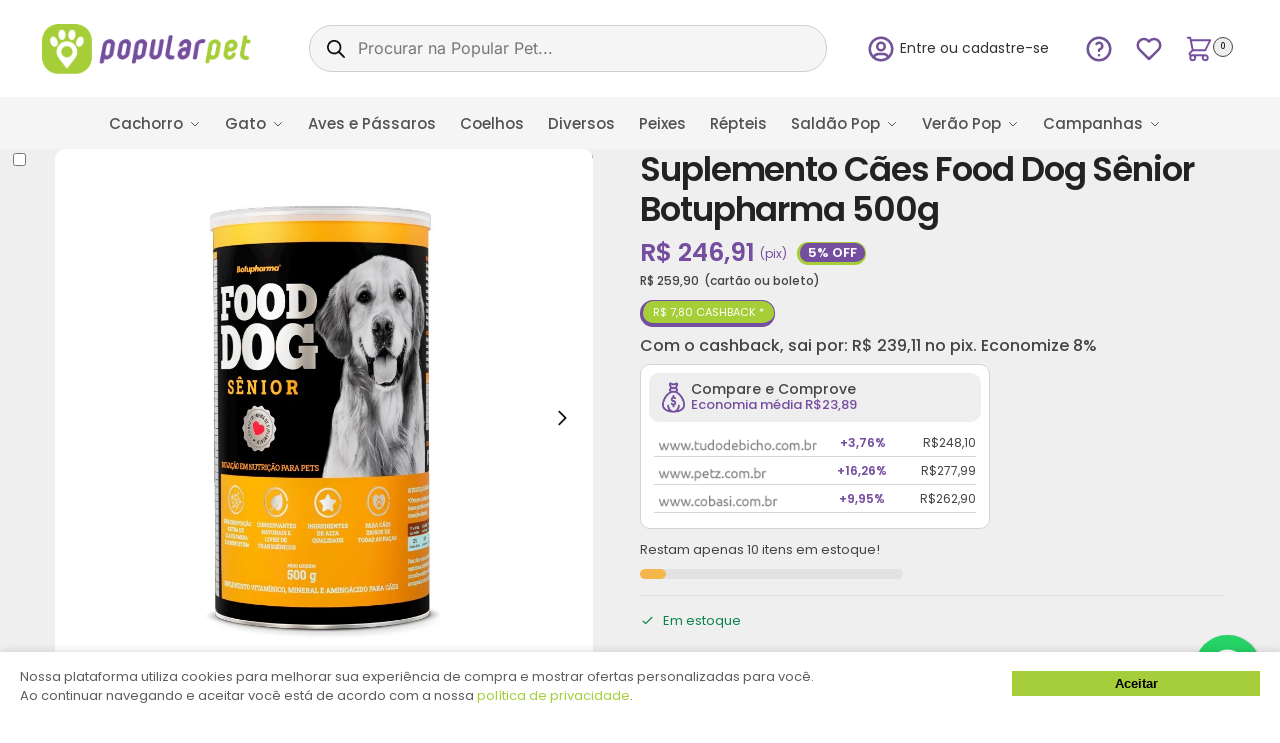

--- FILE ---
content_type: text/html; charset=UTF-8
request_url: https://popularpet.com.br/produto/suplemento-caes-food-dog-senior-botupharma-500g/
body_size: 49647
content:
<!doctype html>
<html lang="pt-BR">
<head>
<meta charset="UTF-8">
<meta name="viewport" content="height=device-height, width=device-width, initial-scale=1">
<link rel="profile" href="https://gmpg.org/xfn/11">
<link rel="pingback" href="https://popularpet.com.br/xmlrpc.php">
	
<meta name='robots' content='index, follow, max-image-preview:large, max-snippet:-1, max-video-preview:-1' />
<!-- Etiqueta do modo de consentimento do Google (gtag.js) dataLayer adicionada pelo Site Kit -->
<script type="text/javascript" id="google_gtagjs-js-consent-mode-data-layer">
/* <![CDATA[ */
window.dataLayer = window.dataLayer || [];function gtag(){dataLayer.push(arguments);}
gtag('consent', 'default', {"ad_personalization":"denied","ad_storage":"denied","ad_user_data":"denied","analytics_storage":"denied","functionality_storage":"denied","security_storage":"denied","personalization_storage":"denied","region":["AT","BE","BG","CH","CY","CZ","DE","DK","EE","ES","FI","FR","GB","GR","HR","HU","IE","IS","IT","LI","LT","LU","LV","MT","NL","NO","PL","PT","RO","SE","SI","SK"],"wait_for_update":500});
window._googlesitekitConsentCategoryMap = {"statistics":["analytics_storage"],"marketing":["ad_storage","ad_user_data","ad_personalization"],"functional":["functionality_storage","security_storage"],"preferences":["personalization_storage"]};
window._googlesitekitConsents = {"ad_personalization":"denied","ad_storage":"denied","ad_user_data":"denied","analytics_storage":"denied","functionality_storage":"denied","security_storage":"denied","personalization_storage":"denied","region":["AT","BE","BG","CH","CY","CZ","DE","DK","EE","ES","FI","FR","GB","GR","HR","HU","IE","IS","IT","LI","LT","LU","LV","MT","NL","NO","PL","PT","RO","SE","SI","SK"],"wait_for_update":500};
/* ]]> */
</script>
<!-- Fim da etiqueta do modo de consentimento do Google (gtag.js) dataLayer adicionada pelo Site Kit -->

	<!-- This site is optimized with the Yoast SEO plugin v26.7 - https://yoast.com/wordpress/plugins/seo/ -->
	<title>Suplemento Cães Food Dog Sênior Botupharma 500g - Popular Pet | Pet Shop Online</title>
	<meta name="description" content="- Indicado para cães; - Para cães adultos sênior; - Suplementação de vitaminas, minerais e aminoácidos; - Contém L-carnitina, sulfato de condroitina e glicosamina em sua fórmula; - Enriquecido com vitaminas A, B, D, E e K. Compre na Popular Pet com o melhor preço, delivery express. Garanta já o melhor para seu pet!" />
	<link rel="canonical" href="https://popularpet.com.br/produto/suplemento-caes-food-dog-senior-botupharma-500g/" />
	<meta property="og:locale" content="pt_BR" />
	<meta property="og:type" content="article" />
	<meta property="og:title" content="Suplemento Cães Food Dog Sênior Botupharma 500g - Popular Pet | Pet Shop Online" />
	<meta property="og:description" content="- Indicado para cães; - Para cães adultos sênior; - Suplementação de vitaminas, minerais e aminoácidos; - Contém L-carnitina, sulfato de condroitina e glicosamina em sua fórmula; - Enriquecido com vitaminas A, B, D, E e K. Compre na Popular Pet com o melhor preço, delivery express. Garanta já o melhor para seu pet!" />
	<meta property="og:url" content="https://popularpet.com.br/produto/suplemento-caes-food-dog-senior-botupharma-500g/" />
	<meta property="og:site_name" content="Popular Pet | Pet Shop Online" />
	<meta property="article:publisher" content="https://www.facebook.com/popularpet.brasil/" />
	<meta property="article:modified_time" content="2026-01-05T21:58:06+00:00" />
	<meta property="og:image" content="https://popularpet.com.br/wp-content/uploads/2023/04/29122.jpg" />
	<meta property="og:image:width" content="1000" />
	<meta property="og:image:height" content="1000" />
	<meta property="og:image:type" content="image/jpeg" />
	<meta name="twitter:card" content="summary_large_image" />
	<script type="application/ld+json" class="yoast-schema-graph">{"@context":"https://schema.org","@graph":[{"@type":"WebPage","@id":"https://popularpet.com.br/produto/suplemento-caes-food-dog-senior-botupharma-500g/","url":"https://popularpet.com.br/produto/suplemento-caes-food-dog-senior-botupharma-500g/","name":"Suplemento Cães Food Dog Sênior Botupharma 500g - Popular Pet | Pet Shop Online","isPartOf":{"@id":"https://popularpet.com.br/#website"},"primaryImageOfPage":{"@id":"https://popularpet.com.br/produto/suplemento-caes-food-dog-senior-botupharma-500g/#primaryimage"},"image":{"@id":"https://popularpet.com.br/produto/suplemento-caes-food-dog-senior-botupharma-500g/#primaryimage"},"thumbnailUrl":"https://popularpet.com.br/wp-content/uploads/2023/04/29122.jpg","datePublished":"2023-04-20T19:18:42+00:00","dateModified":"2026-01-05T21:58:06+00:00","description":"- Indicado para cães; - Para cães adultos sênior; - Suplementação de vitaminas, minerais e aminoácidos; - Contém L-carnitina, sulfato de condroitina e glicosamina em sua fórmula; - Enriquecido com vitaminas A, B, D, E e K. Compre na Popular Pet com o melhor preço, delivery express. Garanta já o melhor para seu pet!","breadcrumb":{"@id":"https://popularpet.com.br/produto/suplemento-caes-food-dog-senior-botupharma-500g/#breadcrumb"},"inLanguage":"pt-BR","potentialAction":[{"@type":"ReadAction","target":["https://popularpet.com.br/produto/suplemento-caes-food-dog-senior-botupharma-500g/"]}]},{"@type":"ImageObject","inLanguage":"pt-BR","@id":"https://popularpet.com.br/produto/suplemento-caes-food-dog-senior-botupharma-500g/#primaryimage","url":"https://popularpet.com.br/wp-content/uploads/2023/04/29122.jpg","contentUrl":"https://popularpet.com.br/wp-content/uploads/2023/04/29122.jpg","width":1000,"height":1000},{"@type":"BreadcrumbList","@id":"https://popularpet.com.br/produto/suplemento-caes-food-dog-senior-botupharma-500g/#breadcrumb","itemListElement":[{"@type":"ListItem","position":1,"name":"Home","item":"https://popularpet.com.br/"},{"@type":"ListItem","position":2,"name":"Loja","item":"https://popularpet.com.br/loja/"},{"@type":"ListItem","position":3,"name":"Suplemento Cães Food Dog Sênior Botupharma 500g"}]},{"@type":"WebSite","@id":"https://popularpet.com.br/#website","url":"https://popularpet.com.br/","name":"Popular Pet | Pet Shop Online","description":"Pet Shop Online - Produtos para Cachorro, Gato, Aves, Pássaros, Coelhos, Peixes...","publisher":{"@id":"https://popularpet.com.br/#organization"},"potentialAction":[{"@type":"SearchAction","target":{"@type":"EntryPoint","urlTemplate":"https://popularpet.com.br/?s={search_term_string}"},"query-input":{"@type":"PropertyValueSpecification","valueRequired":true,"valueName":"search_term_string"}}],"inLanguage":"pt-BR"},{"@type":"Organization","@id":"https://popularpet.com.br/#organization","name":"Popular Pet","url":"https://popularpet.com.br/","logo":{"@type":"ImageObject","inLanguage":"pt-BR","@id":"https://popularpet.com.br/#/schema/logo/image/","url":"https://popularpet.com.br/wp-content/uploads/2023/04/logo-popular-pet.png","contentUrl":"https://popularpet.com.br/wp-content/uploads/2023/04/logo-popular-pet.png","width":1079,"height":1079,"caption":"Popular Pet"},"image":{"@id":"https://popularpet.com.br/#/schema/logo/image/"},"sameAs":["https://www.facebook.com/popularpet.brasil/"]}]}</script>
	<!-- / Yoast SEO plugin. -->


<link rel='dns-prefetch' href='//www.googletagmanager.com' />
<link rel='dns-prefetch' href='//capi-automation.s3.us-east-2.amazonaws.com' />
<link rel="alternate" title="oEmbed (JSON)" type="application/json+oembed" href="https://popularpet.com.br/wp-json/oembed/1.0/embed?url=https%3A%2F%2Fpopularpet.com.br%2Fproduto%2Fsuplemento-caes-food-dog-senior-botupharma-500g%2F" />
<link rel="alternate" title="oEmbed (XML)" type="text/xml+oembed" href="https://popularpet.com.br/wp-json/oembed/1.0/embed?url=https%3A%2F%2Fpopularpet.com.br%2Fproduto%2Fsuplemento-caes-food-dog-senior-botupharma-500g%2F&#038;format=xml" />
<style id='wp-img-auto-sizes-contain-inline-css' type='text/css'>
img:is([sizes=auto i],[sizes^="auto," i]){contain-intrinsic-size:3000px 1500px}
/*# sourceURL=wp-img-auto-sizes-contain-inline-css */
</style>
<link rel='stylesheet' id='loja5-woo-novo-erede-style-classic-css' href='https://popularpet.com.br/wp-content/plugins/loja5-woo-novo-erede/classic/css.css?ver=1.0.0' type='text/css' media='all' />
<link rel='stylesheet' id='loja5-woo-novo-erede-style-blocks-css' href='https://popularpet.com.br/wp-content/plugins/loja5-woo-novo-erede/blocks/css.css?ver=1.0.0' type='text/css' media='all' />
<style id='wp-emoji-styles-inline-css' type='text/css'>

	img.wp-smiley, img.emoji {
		display: inline !important;
		border: none !important;
		box-shadow: none !important;
		height: 1em !important;
		width: 1em !important;
		margin: 0 0.07em !important;
		vertical-align: -0.1em !important;
		background: none !important;
		padding: 0 !important;
	}
/*# sourceURL=wp-emoji-styles-inline-css */
</style>
<link rel='stylesheet' id='wp-block-library-css' href='https://popularpet.com.br/wp-includes/css/dist/block-library/style.min.css?ver=6.9' type='text/css' media='all' />
<link rel='stylesheet' id='wc-blocks-style-css' href='https://popularpet.com.br/wp-content/plugins/woocommerce/assets/client/blocks/wc-blocks.css?ver=wc-10.3.7' type='text/css' media='all' />
<style id='global-styles-inline-css' type='text/css'>
:root{--wp--preset--aspect-ratio--square: 1;--wp--preset--aspect-ratio--4-3: 4/3;--wp--preset--aspect-ratio--3-4: 3/4;--wp--preset--aspect-ratio--3-2: 3/2;--wp--preset--aspect-ratio--2-3: 2/3;--wp--preset--aspect-ratio--16-9: 16/9;--wp--preset--aspect-ratio--9-16: 9/16;--wp--preset--color--black: #000000;--wp--preset--color--cyan-bluish-gray: #abb8c3;--wp--preset--color--white: #ffffff;--wp--preset--color--pale-pink: #f78da7;--wp--preset--color--vivid-red: #cf2e2e;--wp--preset--color--luminous-vivid-orange: #ff6900;--wp--preset--color--luminous-vivid-amber: #fcb900;--wp--preset--color--light-green-cyan: #7bdcb5;--wp--preset--color--vivid-green-cyan: #00d084;--wp--preset--color--pale-cyan-blue: #8ed1fc;--wp--preset--color--vivid-cyan-blue: #0693e3;--wp--preset--color--vivid-purple: #9b51e0;--wp--preset--gradient--vivid-cyan-blue-to-vivid-purple: linear-gradient(135deg,rgb(6,147,227) 0%,rgb(155,81,224) 100%);--wp--preset--gradient--light-green-cyan-to-vivid-green-cyan: linear-gradient(135deg,rgb(122,220,180) 0%,rgb(0,208,130) 100%);--wp--preset--gradient--luminous-vivid-amber-to-luminous-vivid-orange: linear-gradient(135deg,rgb(252,185,0) 0%,rgb(255,105,0) 100%);--wp--preset--gradient--luminous-vivid-orange-to-vivid-red: linear-gradient(135deg,rgb(255,105,0) 0%,rgb(207,46,46) 100%);--wp--preset--gradient--very-light-gray-to-cyan-bluish-gray: linear-gradient(135deg,rgb(238,238,238) 0%,rgb(169,184,195) 100%);--wp--preset--gradient--cool-to-warm-spectrum: linear-gradient(135deg,rgb(74,234,220) 0%,rgb(151,120,209) 20%,rgb(207,42,186) 40%,rgb(238,44,130) 60%,rgb(251,105,98) 80%,rgb(254,248,76) 100%);--wp--preset--gradient--blush-light-purple: linear-gradient(135deg,rgb(255,206,236) 0%,rgb(152,150,240) 100%);--wp--preset--gradient--blush-bordeaux: linear-gradient(135deg,rgb(254,205,165) 0%,rgb(254,45,45) 50%,rgb(107,0,62) 100%);--wp--preset--gradient--luminous-dusk: linear-gradient(135deg,rgb(255,203,112) 0%,rgb(199,81,192) 50%,rgb(65,88,208) 100%);--wp--preset--gradient--pale-ocean: linear-gradient(135deg,rgb(255,245,203) 0%,rgb(182,227,212) 50%,rgb(51,167,181) 100%);--wp--preset--gradient--electric-grass: linear-gradient(135deg,rgb(202,248,128) 0%,rgb(113,206,126) 100%);--wp--preset--gradient--midnight: linear-gradient(135deg,rgb(2,3,129) 0%,rgb(40,116,252) 100%);--wp--preset--font-size--small: clamp(1rem, 1rem + ((1vw - 0.2rem) * 0.368), 1.2rem);--wp--preset--font-size--medium: clamp(1rem, 1rem + ((1vw - 0.2rem) * 0.92), 1.5rem);--wp--preset--font-size--large: clamp(1.5rem, 1.5rem + ((1vw - 0.2rem) * 0.92), 2rem);--wp--preset--font-size--x-large: clamp(1.5rem, 1.5rem + ((1vw - 0.2rem) * 1.379), 2.25rem);--wp--preset--font-size--x-small: 0.85rem;--wp--preset--font-size--base: clamp(1rem, 1rem + ((1vw - 0.2rem) * 0.46), 1.25rem);--wp--preset--font-size--xx-large: clamp(2rem, 2rem + ((1vw - 0.2rem) * 1.839), 3rem);--wp--preset--font-size--xxx-large: clamp(2.25rem, 2.25rem + ((1vw - 0.2rem) * 3.218), 4rem);--wp--preset--spacing--20: 0.44rem;--wp--preset--spacing--30: 0.67rem;--wp--preset--spacing--40: 1rem;--wp--preset--spacing--50: 1.5rem;--wp--preset--spacing--60: 2.25rem;--wp--preset--spacing--70: 3.38rem;--wp--preset--spacing--80: 5.06rem;--wp--preset--spacing--small: clamp(.25rem, 2.5vw, 0.75rem);--wp--preset--spacing--medium: clamp(1rem, 4vw, 2rem);--wp--preset--spacing--large: clamp(1.25rem, 6vw, 3rem);--wp--preset--spacing--x-large: clamp(3rem, 7vw, 5rem);--wp--preset--spacing--xx-large: clamp(4rem, 9vw, 7rem);--wp--preset--spacing--xxx-large: clamp(5rem, 12vw, 9rem);--wp--preset--spacing--xxxx-large: clamp(6rem, 14vw, 13rem);--wp--preset--shadow--natural: 6px 6px 9px rgba(0, 0, 0, 0.2);--wp--preset--shadow--deep: 12px 12px 50px rgba(0, 0, 0, 0.4);--wp--preset--shadow--sharp: 6px 6px 0px rgba(0, 0, 0, 0.2);--wp--preset--shadow--outlined: 6px 6px 0px -3px rgb(255, 255, 255), 6px 6px rgb(0, 0, 0);--wp--preset--shadow--crisp: 6px 6px 0px rgb(0, 0, 0);--wp--custom--line-height--none: 1;--wp--custom--line-height--tight: 1.1;--wp--custom--line-height--snug: 1.2;--wp--custom--line-height--normal: 1.5;--wp--custom--line-height--relaxed: 1.625;--wp--custom--line-height--loose: 2;--wp--custom--line-height--body: 1.618;}:root { --wp--style--global--content-size: 900px;--wp--style--global--wide-size: 1190px; }:where(body) { margin: 0; }.wp-site-blocks { padding-top: var(--wp--style--root--padding-top); padding-bottom: var(--wp--style--root--padding-bottom); }.has-global-padding { padding-right: var(--wp--style--root--padding-right); padding-left: var(--wp--style--root--padding-left); }.has-global-padding > .alignfull { margin-right: calc(var(--wp--style--root--padding-right) * -1); margin-left: calc(var(--wp--style--root--padding-left) * -1); }.has-global-padding :where(:not(.alignfull.is-layout-flow) > .has-global-padding:not(.wp-block-block, .alignfull)) { padding-right: 0; padding-left: 0; }.has-global-padding :where(:not(.alignfull.is-layout-flow) > .has-global-padding:not(.wp-block-block, .alignfull)) > .alignfull { margin-left: 0; margin-right: 0; }.wp-site-blocks > .alignleft { float: left; margin-right: 2em; }.wp-site-blocks > .alignright { float: right; margin-left: 2em; }.wp-site-blocks > .aligncenter { justify-content: center; margin-left: auto; margin-right: auto; }:where(.wp-site-blocks) > * { margin-block-start: var(--wp--preset--spacing--medium); margin-block-end: 0; }:where(.wp-site-blocks) > :first-child { margin-block-start: 0; }:where(.wp-site-blocks) > :last-child { margin-block-end: 0; }:root { --wp--style--block-gap: var(--wp--preset--spacing--medium); }:root :where(.is-layout-flow) > :first-child{margin-block-start: 0;}:root :where(.is-layout-flow) > :last-child{margin-block-end: 0;}:root :where(.is-layout-flow) > *{margin-block-start: var(--wp--preset--spacing--medium);margin-block-end: 0;}:root :where(.is-layout-constrained) > :first-child{margin-block-start: 0;}:root :where(.is-layout-constrained) > :last-child{margin-block-end: 0;}:root :where(.is-layout-constrained) > *{margin-block-start: var(--wp--preset--spacing--medium);margin-block-end: 0;}:root :where(.is-layout-flex){gap: var(--wp--preset--spacing--medium);}:root :where(.is-layout-grid){gap: var(--wp--preset--spacing--medium);}.is-layout-flow > .alignleft{float: left;margin-inline-start: 0;margin-inline-end: 2em;}.is-layout-flow > .alignright{float: right;margin-inline-start: 2em;margin-inline-end: 0;}.is-layout-flow > .aligncenter{margin-left: auto !important;margin-right: auto !important;}.is-layout-constrained > .alignleft{float: left;margin-inline-start: 0;margin-inline-end: 2em;}.is-layout-constrained > .alignright{float: right;margin-inline-start: 2em;margin-inline-end: 0;}.is-layout-constrained > .aligncenter{margin-left: auto !important;margin-right: auto !important;}.is-layout-constrained > :where(:not(.alignleft):not(.alignright):not(.alignfull)){max-width: var(--wp--style--global--content-size);margin-left: auto !important;margin-right: auto !important;}.is-layout-constrained > .alignwide{max-width: var(--wp--style--global--wide-size);}body .is-layout-flex{display: flex;}.is-layout-flex{flex-wrap: wrap;align-items: center;}.is-layout-flex > :is(*, div){margin: 0;}body .is-layout-grid{display: grid;}.is-layout-grid > :is(*, div){margin: 0;}body{font-family: var(--wp--preset--font-family--primary);--wp--style--root--padding-top: 0;--wp--style--root--padding-right: var(--wp--preset--spacing--medium);--wp--style--root--padding-bottom: 0;--wp--style--root--padding-left: var(--wp--preset--spacing--medium);}a:where(:not(.wp-element-button)){text-decoration: false;}:root :where(.wp-element-button, .wp-block-button__link){background-color: #32373c;border-width: 0;color: #fff;font-family: inherit;font-size: inherit;font-style: inherit;font-weight: inherit;letter-spacing: inherit;line-height: inherit;padding-top: calc(0.667em + 2px);padding-right: calc(1.333em + 2px);padding-bottom: calc(0.667em + 2px);padding-left: calc(1.333em + 2px);text-decoration: none;text-transform: inherit;}.has-black-color{color: var(--wp--preset--color--black) !important;}.has-cyan-bluish-gray-color{color: var(--wp--preset--color--cyan-bluish-gray) !important;}.has-white-color{color: var(--wp--preset--color--white) !important;}.has-pale-pink-color{color: var(--wp--preset--color--pale-pink) !important;}.has-vivid-red-color{color: var(--wp--preset--color--vivid-red) !important;}.has-luminous-vivid-orange-color{color: var(--wp--preset--color--luminous-vivid-orange) !important;}.has-luminous-vivid-amber-color{color: var(--wp--preset--color--luminous-vivid-amber) !important;}.has-light-green-cyan-color{color: var(--wp--preset--color--light-green-cyan) !important;}.has-vivid-green-cyan-color{color: var(--wp--preset--color--vivid-green-cyan) !important;}.has-pale-cyan-blue-color{color: var(--wp--preset--color--pale-cyan-blue) !important;}.has-vivid-cyan-blue-color{color: var(--wp--preset--color--vivid-cyan-blue) !important;}.has-vivid-purple-color{color: var(--wp--preset--color--vivid-purple) !important;}.has-black-background-color{background-color: var(--wp--preset--color--black) !important;}.has-cyan-bluish-gray-background-color{background-color: var(--wp--preset--color--cyan-bluish-gray) !important;}.has-white-background-color{background-color: var(--wp--preset--color--white) !important;}.has-pale-pink-background-color{background-color: var(--wp--preset--color--pale-pink) !important;}.has-vivid-red-background-color{background-color: var(--wp--preset--color--vivid-red) !important;}.has-luminous-vivid-orange-background-color{background-color: var(--wp--preset--color--luminous-vivid-orange) !important;}.has-luminous-vivid-amber-background-color{background-color: var(--wp--preset--color--luminous-vivid-amber) !important;}.has-light-green-cyan-background-color{background-color: var(--wp--preset--color--light-green-cyan) !important;}.has-vivid-green-cyan-background-color{background-color: var(--wp--preset--color--vivid-green-cyan) !important;}.has-pale-cyan-blue-background-color{background-color: var(--wp--preset--color--pale-cyan-blue) !important;}.has-vivid-cyan-blue-background-color{background-color: var(--wp--preset--color--vivid-cyan-blue) !important;}.has-vivid-purple-background-color{background-color: var(--wp--preset--color--vivid-purple) !important;}.has-black-border-color{border-color: var(--wp--preset--color--black) !important;}.has-cyan-bluish-gray-border-color{border-color: var(--wp--preset--color--cyan-bluish-gray) !important;}.has-white-border-color{border-color: var(--wp--preset--color--white) !important;}.has-pale-pink-border-color{border-color: var(--wp--preset--color--pale-pink) !important;}.has-vivid-red-border-color{border-color: var(--wp--preset--color--vivid-red) !important;}.has-luminous-vivid-orange-border-color{border-color: var(--wp--preset--color--luminous-vivid-orange) !important;}.has-luminous-vivid-amber-border-color{border-color: var(--wp--preset--color--luminous-vivid-amber) !important;}.has-light-green-cyan-border-color{border-color: var(--wp--preset--color--light-green-cyan) !important;}.has-vivid-green-cyan-border-color{border-color: var(--wp--preset--color--vivid-green-cyan) !important;}.has-pale-cyan-blue-border-color{border-color: var(--wp--preset--color--pale-cyan-blue) !important;}.has-vivid-cyan-blue-border-color{border-color: var(--wp--preset--color--vivid-cyan-blue) !important;}.has-vivid-purple-border-color{border-color: var(--wp--preset--color--vivid-purple) !important;}.has-vivid-cyan-blue-to-vivid-purple-gradient-background{background: var(--wp--preset--gradient--vivid-cyan-blue-to-vivid-purple) !important;}.has-light-green-cyan-to-vivid-green-cyan-gradient-background{background: var(--wp--preset--gradient--light-green-cyan-to-vivid-green-cyan) !important;}.has-luminous-vivid-amber-to-luminous-vivid-orange-gradient-background{background: var(--wp--preset--gradient--luminous-vivid-amber-to-luminous-vivid-orange) !important;}.has-luminous-vivid-orange-to-vivid-red-gradient-background{background: var(--wp--preset--gradient--luminous-vivid-orange-to-vivid-red) !important;}.has-very-light-gray-to-cyan-bluish-gray-gradient-background{background: var(--wp--preset--gradient--very-light-gray-to-cyan-bluish-gray) !important;}.has-cool-to-warm-spectrum-gradient-background{background: var(--wp--preset--gradient--cool-to-warm-spectrum) !important;}.has-blush-light-purple-gradient-background{background: var(--wp--preset--gradient--blush-light-purple) !important;}.has-blush-bordeaux-gradient-background{background: var(--wp--preset--gradient--blush-bordeaux) !important;}.has-luminous-dusk-gradient-background{background: var(--wp--preset--gradient--luminous-dusk) !important;}.has-pale-ocean-gradient-background{background: var(--wp--preset--gradient--pale-ocean) !important;}.has-electric-grass-gradient-background{background: var(--wp--preset--gradient--electric-grass) !important;}.has-midnight-gradient-background{background: var(--wp--preset--gradient--midnight) !important;}.has-small-font-size{font-size: var(--wp--preset--font-size--small) !important;}.has-medium-font-size{font-size: var(--wp--preset--font-size--medium) !important;}.has-large-font-size{font-size: var(--wp--preset--font-size--large) !important;}.has-x-large-font-size{font-size: var(--wp--preset--font-size--x-large) !important;}.has-x-small-font-size{font-size: var(--wp--preset--font-size--x-small) !important;}.has-base-font-size{font-size: var(--wp--preset--font-size--base) !important;}.has-xx-large-font-size{font-size: var(--wp--preset--font-size--xx-large) !important;}.has-xxx-large-font-size{font-size: var(--wp--preset--font-size--xxx-large) !important;}
/*# sourceURL=global-styles-inline-css */
</style>

<link rel='stylesheet' id='clearsale-total-css' href='https://popularpet.com.br/wp-content/plugins/clearsale-total/public/css/clearsale-total-public.css?ver=3.2.1' type='text/css' media='all' />
<link rel='stylesheet' id='commercekit-wishlist-css-css' href='https://popularpet.com.br/wp-content/plugins/commercegurus-commercekit/assets/css/wishlist.css?ver=2.1.0' type='text/css' media='all' />
<link rel='stylesheet' id='commercekit-ajax-search-css-css' href='https://popularpet.com.br/wp-content/plugins/commercegurus-commercekit/assets/css/ajax-search.css?ver=2.1.0' type='text/css' media='all' />
<link rel='stylesheet' id='contact-form-7-css' href='https://popularpet.com.br/wp-content/plugins/contact-form-7/includes/css/styles.css?ver=6.1.4' type='text/css' media='all' />
<link rel='stylesheet' id='recomended-loop-style-css' href='https://popularpet.com.br/wp-content/plugins/ms-bought-together//assets/css/style.css?ver=6.9' type='text/css' media='all' />
<link rel='stylesheet' id='produto-receita-style-css' href='https://popularpet.com.br/wp-content/plugins/produtos-com-receita/assets/css/style.css?ver=6.9' type='text/css' media='all' />
<link rel='stylesheet' id='simple-product-labels-for-woocommerce-css-css' href='https://popularpet.com.br/wp-content/plugins/simple-product-labels-for-woocommerce/styles.css?ver=6.9' type='text/css' media='all' />
<style id='woocommerce-inline-inline-css' type='text/css'>
.woocommerce form .form-row .required { visibility: visible; }
/*# sourceURL=woocommerce-inline-inline-css */
</style>
<link rel='stylesheet' id='commercegurus-swiperjscss-css' href='https://popularpet.com.br/wp-content/plugins/commercegurus-commercekit/assets/css/swiper-bundle.min.css?ver=2.1.0' type='text/css' media='all' />
<link rel='stylesheet' id='commercegurus-photoswipe-css' href='https://popularpet.com.br/wp-content/plugins/commercegurus-commercekit/assets/css/photoswipe.min.css?ver=2.1.0' type='text/css' media='all' />
<link rel='stylesheet' id='commercegurus-photoswipe-skin-css' href='https://popularpet.com.br/wp-content/plugins/commercegurus-commercekit/assets/css/default-skin.min.css?ver=2.1.0' type='text/css' media='all' />
<link rel='stylesheet' id='dataTables-css' href='https://popularpet.com.br/wp-content/plugins/salesking/public/../includes/assets/lib/dataTables/jquery.dataTables.min.css?ver=6.9' type='text/css' media='all' />
<link rel='stylesheet' id='salesking_main_style-css' href='https://popularpet.com.br/wp-content/plugins/salesking/public/../includes/assets/css/style.css?ver=1719842475' type='text/css' media='all' />
<link rel='stylesheet' id='wpcpq-frontend-css' href='https://popularpet.com.br/wp-content/plugins/wpc-price-by-quantity-premium/assets/css/frontend.css?ver=6.9' type='text/css' media='all' />
<style id='wpcpq-frontend-inline-css' type='text/css'>
.wpcpq-table .wpcpq-item-active {color: #764ea0; background-color: #ffffff}
/*# sourceURL=wpcpq-frontend-inline-css */
</style>
<link rel='stylesheet' id='brands-styles-css' href='https://popularpet.com.br/wp-content/plugins/woocommerce/assets/css/brands.css?ver=10.3.7' type='text/css' media='all' />
<link rel='stylesheet' id='dgwt-wcas-style-css' href='https://popularpet.com.br/wp-content/plugins/ajax-search-for-woocommerce-premium/assets/css/style.min.css?ver=1.32.2' type='text/css' media='all' />
<link rel='stylesheet' id='affiliate-stripe-style-css' href='https://popularpet.com.br/wp-content/themes/shoptimizer-child-theme/assets/css/affiliate-stripe.css?ver=6.9' type='text/css' media='all' />
<link rel='stylesheet' id='comprado-recentemente-loop-css' href='https://popularpet.com.br/wp-content/themes/shoptimizer-child-theme/assets/css/loop-produtos-comprados-recentemente.css?ver=6.9' type='text/css' media='all' />
<link rel='stylesheet' id='shoptimizer-main-css' href='https://popularpet.com.br/wp-content/themes/shoptimizer/assets/css/main/main.css?ver=2.9.0' type='text/css' media='all' />
<link rel='stylesheet' id='shoptimizer-product-css' href='https://popularpet.com.br/wp-content/themes/shoptimizer/assets/css/main/product.css?ver=2.9.0' type='text/css' media='all' />
<link rel='stylesheet' id='shoptimizer-comments-css' href='https://popularpet.com.br/wp-content/themes/shoptimizer/assets/css/main/comments.css?ver=2.9.0' type='text/css' media='all' />
<link rel='stylesheet' id='shoptimizer-blocks-css' href='https://popularpet.com.br/wp-content/themes/shoptimizer/assets/css/main/blocks.css?ver=2.9.0' type='text/css' media='all' />
<link rel='stylesheet' id='shoptimizer-reduced-motion-css' href='https://popularpet.com.br/wp-content/themes/shoptimizer/assets/css/components/accessibility/reduced-motion.css?ver=2.9.0' type='text/css' media='all' />
<link rel='stylesheet' id='woo-wallet-style-css' href='https://popularpet.com.br/wp-content/plugins/woo-wallet/assets/css/frontend.css?ver=1.4.6' type='text/css' media='all' />
<link rel='stylesheet' id='shoptimizer-child-style-css' href='https://popularpet.com.br/wp-content/themes/shoptimizer-child-theme/style.css?ver=1.2.6' type='text/css' media='all' />
<style id='rpship-style-handle-inline-css' type='text/css'>
.rpship_wrap .rpship_method_title{color:#000000;font-size:11px;}
.rpship_wrap .rpship_method_cost{color:#000000;font-size:11px;}
.rpship_calculator .rp_shipping_button {margin-bottom:10px;}
.rpship_calculator .rp_shipping_button a.btn_shipping{background-color:#ffffff;color:#764ea0;font-size:15px;}
.rpship_calculator button.rp_calc_shipping_all{background-color:#764ea0;color:#FFFFFF;font-size:13px;}
.rpship_wrap .rpship_before_text{color:#000000;font-size:13px;}
.rpship_wrap .no_shipping_message{color:#000000;font-size:13px;}
.rpship_wrap ul.rpship_methods{margin:10px 0;}
.rpship_wrap ul.rpship_methods li{list-style-position:inside;}
.rpship_calculator .loaderimage{display:none;}


/*# sourceURL=rpship-style-handle-inline-css */
</style>
<script type="text/javascript" id="woocommerce-google-analytics-integration-gtag-js-after">
/* <![CDATA[ */
/* Google Analytics for WooCommerce (gtag.js) */
					window.dataLayer = window.dataLayer || [];
					function gtag(){dataLayer.push(arguments);}
					// Set up default consent state.
					for ( const mode of [{"analytics_storage":"denied","ad_storage":"denied","ad_user_data":"denied","ad_personalization":"denied","region":["AT","BE","BG","HR","CY","CZ","DK","EE","FI","FR","DE","GR","HU","IS","IE","IT","LV","LI","LT","LU","MT","NL","NO","PL","PT","RO","SK","SI","ES","SE","GB","CH"]}] || [] ) {
						gtag( "consent", "default", { "wait_for_update": 500, ...mode } );
					}
					gtag("js", new Date());
					gtag("set", "developer_id.dOGY3NW", true);
					gtag("config", "G-NMQ45ERB54", {"track_404":true,"allow_google_signals":false,"logged_in":false,"linker":{"domains":[],"allow_incoming":false},"custom_map":{"dimension1":"logged_in"}});
//# sourceURL=woocommerce-google-analytics-integration-gtag-js-after
/* ]]> */
</script>
<script type="text/javascript" src="https://popularpet.com.br/wp-includes/js/jquery/jquery.min.js?ver=3.7.1" id="jquery-core-js"></script>
<script type="text/javascript" src="https://popularpet.com.br/wp-content/plugins/clearsale-total/public/js/clearsale-total-public.js?ver=3.2.1" id="clearsale-total-js"></script>
<script type="text/javascript" src="https://popularpet.com.br?js_global=1&amp;ver=6.9" id="secure-ajax-access-js"></script>
<script type="text/javascript" src="https://popularpet.com.br/wp-content/plugins/woocommerce/assets/js/jquery-blockui/jquery.blockUI.min.js?ver=2.7.0-wc.10.3.7" id="wc-jquery-blockui-js" data-wp-strategy="defer"></script>
<script type="text/javascript" id="wc-add-to-cart-js-extra">
/* <![CDATA[ */
var wc_add_to_cart_params = {"ajax_url":"/wp-admin/admin-ajax.php","wc_ajax_url":"/?wc-ajax=%%endpoint%%","i18n_view_cart":"Ver carrinho","cart_url":"https://popularpet.com.br/carrinho/","is_cart":"","cart_redirect_after_add":"no"};
//# sourceURL=wc-add-to-cart-js-extra
/* ]]> */
</script>
<script type="text/javascript" src="https://popularpet.com.br/wp-content/plugins/woocommerce/assets/js/frontend/add-to-cart.min.js?ver=10.3.7" id="wc-add-to-cart-js" defer="defer" data-wp-strategy="defer"></script>
<script type="text/javascript" id="wc-single-product-js-extra">
/* <![CDATA[ */
var wc_single_product_params = {"i18n_required_rating_text":"Selecione uma classifica\u00e7\u00e3o","i18n_rating_options":["1 de 5 estrelas","2 de 5 estrelas","3 de 5 estrelas","4 de 5 estrelas","5 de 5 estrelas"],"i18n_product_gallery_trigger_text":"Ver galeria de imagens em tela cheia","review_rating_required":"yes","flexslider":{"rtl":false,"animation":"slide","smoothHeight":true,"directionNav":true,"controlNav":"thumbnails","slideshow":false,"animationSpeed":500,"animationLoop":false,"allowOneSlide":false},"zoom_enabled":"","zoom_options":[],"photoswipe_enabled":"","photoswipe_options":{"shareEl":false,"closeOnScroll":false,"history":false,"hideAnimationDuration":0,"showAnimationDuration":0},"flexslider_enabled":""};
//# sourceURL=wc-single-product-js-extra
/* ]]> */
</script>
<script type="text/javascript" src="https://popularpet.com.br/wp-content/plugins/woocommerce/assets/js/frontend/single-product.min.js?ver=10.3.7" id="wc-single-product-js" defer="defer" data-wp-strategy="defer"></script>
<script type="text/javascript" src="https://popularpet.com.br/wp-content/plugins/woocommerce/assets/js/js-cookie/js.cookie.min.js?ver=2.1.4-wc.10.3.7" id="wc-js-cookie-js" data-wp-strategy="defer"></script>

<!-- Snippet da etiqueta do Google (gtag.js) adicionado pelo Site Kit -->
<!-- Snippet do Google Anúncios adicionado pelo Site Kit -->
<script type="text/javascript" src="https://www.googletagmanager.com/gtag/js?id=AW-461081386" id="google_gtagjs-js" async></script>
<script type="text/javascript" id="google_gtagjs-js-after">
/* <![CDATA[ */
window.dataLayer = window.dataLayer || [];function gtag(){dataLayer.push(arguments);}
gtag("js", new Date());
gtag("set", "developer_id.dZTNiMT", true);
gtag("config", "AW-461081386");
 window._googlesitekit = window._googlesitekit || {}; window._googlesitekit.throttledEvents = []; window._googlesitekit.gtagEvent = (name, data) => { var key = JSON.stringify( { name, data } ); if ( !! window._googlesitekit.throttledEvents[ key ] ) { return; } window._googlesitekit.throttledEvents[ key ] = true; setTimeout( () => { delete window._googlesitekit.throttledEvents[ key ]; }, 5 ); gtag( "event", name, { ...data, event_source: "site-kit" } ); }; 
//# sourceURL=google_gtagjs-js-after
/* ]]> */
</script>
<link rel='shortlink' href='https://popularpet.com.br/?p=220671' />
	<script type="text/javascript"> var commercekit_ajs = {"ajax_url":"\/?commercekit-ajax","ajax_search":1,"char_count":3,"action":"commercekit_ajax_search","loader_icon":"https:\/\/popularpet.com.br\/wp-content\/plugins\/commercegurus-commercekit\/assets\/images\/loader2.gif","no_results_text":"Nenhum resultado","placeholder_text":"Procurar...","layout":"product"}; var commercekit_pdp = {"pdp_thumbnails":4,"pdp_lightbox":1,"pdp_gallery_layout":"horizontal"}; var commercekit_as = []; </script>
	<meta name="generator" content="Site Kit by Google 1.170.0" />		<style>
			.dgwt-wcas-ico-magnifier,.dgwt-wcas-ico-magnifier-handler{max-width:20px}.dgwt-wcas-search-wrapp{max-width:600px}		</style>
		
	<noscript><style>.woocommerce-product-gallery{ opacity: 1 !important; }</style></noscript>
	
<!-- Meta-etiquetas do Google AdSense adicionado pelo Site Kit -->
<meta name="google-adsense-platform-account" content="ca-host-pub-2644536267352236">
<meta name="google-adsense-platform-domain" content="sitekit.withgoogle.com">
<!-- Fim das meta-etiquetas do Google AdSense adicionado pelo Site Kit -->
			<script  type="text/javascript">
				!function(f,b,e,v,n,t,s){if(f.fbq)return;n=f.fbq=function(){n.callMethod?
					n.callMethod.apply(n,arguments):n.queue.push(arguments)};if(!f._fbq)f._fbq=n;
					n.push=n;n.loaded=!0;n.version='2.0';n.queue=[];t=b.createElement(e);t.async=!0;
					t.src=v;s=b.getElementsByTagName(e)[0];s.parentNode.insertBefore(t,s)}(window,
					document,'script','https://connect.facebook.net/en_US/fbevents.js');
			</script>
			<!-- WooCommerce Facebook Integration Begin -->
			<script  type="text/javascript">

				fbq('init', '1144899796017094', {}, {
    "agent": "woocommerce_0-10.3.7-3.5.15"
});

				document.addEventListener( 'DOMContentLoaded', function() {
					// Insert placeholder for events injected when a product is added to the cart through AJAX.
					document.body.insertAdjacentHTML( 'beforeend', '<div class=\"wc-facebook-pixel-event-placeholder\"></div>' );
				}, false );

			</script>
			<!-- WooCommerce Facebook Integration End -->
			
<!-- Snippet do Gerenciador de Tags do Google adicionado pelo Site Kit -->
<script type="text/javascript">
/* <![CDATA[ */

			( function( w, d, s, l, i ) {
				w[l] = w[l] || [];
				w[l].push( {'gtm.start': new Date().getTime(), event: 'gtm.js'} );
				var f = d.getElementsByTagName( s )[0],
					j = d.createElement( s ), dl = l != 'dataLayer' ? '&l=' + l : '';
				j.async = true;
				j.src = 'https://www.googletagmanager.com/gtm.js?id=' + i + dl;
				f.parentNode.insertBefore( j, f );
			} )( window, document, 'script', 'dataLayer', 'GTM-NGNPN3K' );
			
/* ]]> */
</script>

<!-- Fim do código do Gerenciador de Etiquetas do Google adicionado pelo Site Kit -->
<link rel="icon" href="https://popularpet.com.br/wp-content/uploads/2023/04/cropped-favicon-32x32.png" sizes="32x32" />
<link rel="icon" href="https://popularpet.com.br/wp-content/uploads/2023/04/cropped-favicon-192x192.png" sizes="192x192" />
<link rel="apple-touch-icon" href="https://popularpet.com.br/wp-content/uploads/2023/04/cropped-favicon-180x180.png" />
<meta name="msapplication-TileImage" content="https://popularpet.com.br/wp-content/uploads/2023/04/cropped-favicon-270x270.png" />
		<style type="text/css" id="wp-custom-css">
			.wc_payment_method payment_method_bacs {
	display:none !important;
}		</style>
		<style id="kirki-inline-styles">.site-header .custom-logo-link img{height:50px;}.is_stuck .logo-mark{width:157px;}.price ins, .summary .yith-wcwl-add-to-wishlist a:before, .site .commercekit-wishlist a i:before, .commercekit-wishlist-table .price, .commercekit-wishlist-table .price ins, .commercekit-ajs-product-price, .commercekit-ajs-product-price ins, .widget-area .widget.widget_categories a:hover, #secondary .widget ul li a:hover, #secondary.widget-area .widget li.chosen a, .widget-area .widget a:hover, #secondary .widget_recent_comments ul li a:hover, .woocommerce-pagination .page-numbers li .page-numbers.current, div.product p.price, body:not(.mobile-toggled) .main-navigation ul.menu li.full-width.menu-item-has-children ul li.highlight > a, body:not(.mobile-toggled) .main-navigation ul.menu li.full-width.menu-item-has-children ul li.highlight > a:hover, #secondary .widget ins span.amount, #secondary .widget ins span.amount span, .search-results article h2 a:hover{color:#764ea0;}.spinner > div, .widget_price_filter .ui-slider .ui-slider-range, .widget_price_filter .ui-slider .ui-slider-handle, #page .woocommerce-tabs ul.tabs li span, #secondary.widget-area .widget .tagcloud a:hover, .widget-area .widget.widget_product_tag_cloud a:hover, footer .mc4wp-form input[type="submit"], #payment .payment_methods li.woocommerce-PaymentMethod > input[type=radio]:first-child:checked + label:before, #payment .payment_methods li.wc_payment_method > input[type=radio]:first-child:checked + label:before, #shipping_method > li > input[type=radio]:first-child:checked + label:before, ul#shipping_method li:only-child label:before, .image-border .elementor-image:after, ul.products li.product .yith-wcwl-wishlistexistsbrowse a:before, ul.products li.product .yith-wcwl-wishlistaddedbrowse a:before, ul.products li.product .yith-wcwl-add-button a:before, .summary .yith-wcwl-add-to-wishlist a:before, li.product .commercekit-wishlist a em.cg-wishlist-t:before, li.product .commercekit-wishlist a em.cg-wishlist:before, .site .commercekit-wishlist a i:before, .summary .commercekit-wishlist a i.cg-wishlist-t:before, .woocommerce-tabs ul.tabs li a span, .commercekit-atc-tab-links li a span, .main-navigation ul li a span strong, .widget_layered_nav ul.woocommerce-widget-layered-nav-list li.chosen:before{background-color:#764ea0;}.woocommerce-tabs .tabs li a::after, .commercekit-atc-tab-links li a:after{border-color:#764ea0;}a{color:#333333;}a:hover{color:#111;}body{background-color:#fff;}.col-full.topbar-wrapper{background-color:#fff;border-bottom-color:#eee;}.top-bar, .top-bar a{color:#000000;}body:not(.header-4) .site-header, .header-4-container{background-color:#fff;}.header-widget-region{background-color:#764ea0;font-size:14px;}.header-widget-region, .header-widget-region a{color:#fff;}.button, .button:hover, .message-inner a.button, .wc-proceed-to-checkout a.button, .wc-proceed-to-checkout .checkout-button.button:hover, .commercekit-wishlist-table button, input[type=submit], ul.products li.product .button, ul.products li.product .added_to_cart, ul.wc-block-grid__products .wp-block-button__link, ul.wc-block-grid__products .wp-block-button__link:hover, .site .widget_shopping_cart a.button.checkout, .woocommerce #respond input#submit.alt, .main-navigation ul.menu ul li a.button, .main-navigation ul.menu ul li a.button:hover, body .main-navigation ul.menu li.menu-item-has-children.full-width > .sub-menu-wrapper li a.button:hover, .main-navigation ul.menu li.menu-item-has-children.full-width > .sub-menu-wrapper li:hover a.added_to_cart, .site div.wpforms-container-full .wpforms-form button[type=submit], .product .cart .single_add_to_cart_button, .woocommerce-cart p.return-to-shop a, .elementor-row .feature p a, .image-feature figcaption span, .wp-element-button.wc-block-cart__submit-button, .wp-element-button.wc-block-components-button.wc-block-components-checkout-place-order-button{color:#fff;}.single-product div.product form.cart .button.added::before, #payment .place-order .button:before, .cart-collaterals .checkout-button:before, .widget_shopping_cart .buttons .checkout:before{background-color:#fff;}.button, input[type=submit], ul.products li.product .button, .commercekit-wishlist-table button, .woocommerce #respond input#submit.alt, .product .cart .single_add_to_cart_button, .widget_shopping_cart a.button.checkout, .main-navigation ul.menu li.menu-item-has-children.full-width > .sub-menu-wrapper li a.added_to_cart, .site div.wpforms-container-full .wpforms-form button[type=submit], ul.products li.product .added_to_cart, ul.wc-block-grid__products .wp-block-button__link, .woocommerce-cart p.return-to-shop a, .elementor-row .feature a, .image-feature figcaption span, .wp-element-button.wc-block-cart__submit-button, .wp-element-button.wc-block-components-button.wc-block-components-checkout-place-order-button{background-color:#a6ce39;}.widget_shopping_cart a.button.checkout{border-color:#a6ce39;}.button:hover, [type="submit"]:hover, .commercekit-wishlist-table button:hover, ul.products li.product .button:hover, #place_order[type="submit"]:hover, body .woocommerce #respond input#submit.alt:hover, .product .cart .single_add_to_cart_button:hover, .main-navigation ul.menu li.menu-item-has-children.full-width > .sub-menu-wrapper li a.added_to_cart:hover, .site div.wpforms-container-full .wpforms-form button[type=submit]:hover, .site div.wpforms-container-full .wpforms-form button[type=submit]:focus, ul.products li.product .added_to_cart:hover, ul.wc-block-grid__products .wp-block-button__link:hover, .widget_shopping_cart a.button.checkout:hover, .woocommerce-cart p.return-to-shop a:hover, .wp-element-button.wc-block-cart__submit-button:hover, .wp-element-button.wc-block-components-button.wc-block-components-checkout-place-order-button:hover{background-color:#a6ce39;}.widget_shopping_cart a.button.checkout:hover{border-color:#a6ce39;}.onsale, .product-label, .wc-block-grid__product-onsale{background-color:#a6ce39;color:#fff;}.content-area .summary .onsale{color:#a6ce39;}.summary .product-label:before, .product-details-wrapper .product-label:before{border-right-color:#a6ce39;}.rtl .product-details-wrapper .product-label:before{border-left-color:#a6ce39;}.entry-content .testimonial-entry-title:after, .cart-summary .widget li strong::before, p.stars.selected a.active::before, p.stars:hover a::before, p.stars.selected a:not(.active)::before{color:#ee9e13;}.star-rating > span:before{background-color:#ee9e13;}header.woocommerce-products-header, .shoptimizer-category-banner{background-color:#efeee3;}.term-description p, .term-description a, .term-description a:hover, .shoptimizer-category-banner h1, .shoptimizer-category-banner .taxonomy-description p{color:#222;}.single-product .site-content .col-full{background-color:#ffffff;}.call-back-feature button{background-color:#764ea0;}.call-back-feature button, .site-content div.call-back-feature button:hover{color:#fff;}ul.checkout-bar:before, .woocommerce-checkout .checkout-bar li.active:after, ul.checkout-bar li.visited:after{background-color:#a6ce39;}.below-content .widget .ri{color:#ffffff;}.below-content .widget svg{stroke:#ffffff;}footer.site-footer, footer.copyright{background-color:#ffffff;color:#54595f;}.site footer.site-footer .widget .widget-title, .site-footer .widget.widget_block h2{color:#764ea0;}footer.site-footer a:not(.button), footer.copyright a{color:#54595f;}footer.site-footer a:not(.button):hover, footer.copyright a:hover{color:#764ea0;}footer.site-footer li a:after{border-color:#764ea0;}.top-bar{font-size:14px;}.menu-primary-menu-container > ul > li > a span:before, .menu-primary-menu-container > ul > li.nolink > span:before{border-color:#764ea0;}.secondary-navigation .menu a, .ri.menu-item:before, .fa.menu-item:before{color:#404040;}.secondary-navigation .icon-wrapper svg{stroke:#404040;}.shoptimizer-cart a.cart-contents .count, .shoptimizer-cart a.cart-contents .count:after{border-color:#764ea0;}.shoptimizer-cart a.cart-contents .count, .shoptimizer-cart-icon i{color:#764ea0;}.shoptimizer-cart a.cart-contents:hover .count, .shoptimizer-cart a.cart-contents:hover .count{background-color:#764ea0;}.shoptimizer-cart .cart-contents{color:#fff;}.shoptimizer-cart a.cart-contents .shoptimizer-cart-icon .mini-count{background-color:#444444;border-color:#444444;}.header-widget-region .widget{padding-top:12px;padding-bottom:12px;}.col-full, .single-product .site-content .shoptimizer-sticky-add-to-cart .col-full, body .woocommerce-message, .single-product .site-content .commercekit-sticky-add-to-cart .col-full, .wc-block-components-notice-banner{max-width:1303px;}.product-details-wrapper, .single-product .woocommerce:has(.woocommerce-message), .single-product .woocommerce-Tabs-panel, .single-product .archive-header .woocommerce-breadcrumb, .plp-below.archive.woocommerce .archive-header .woocommerce-breadcrumb, .related.products, .site-content #sspotReviews:not([data-shortcode="1"]), .upsells.products, .composite_summary, .composite_wrap, .wc-prl-recommendations, .yith-wfbt-section.woocommerce{max-width:calc(1303px + 5.2325em);}.main-navigation ul li.menu-item-has-children.full-width .container, .single-product .woocommerce-error{max-width:1303px;}.below-content .col-full, footer .col-full{max-width:calc(1303px + 40px);}body, button, input, select, option, textarea, :root :where(body){font-family:Poppins;font-size:16px;color:#444;}:root{font-family:Poppins;font-size:16px;color:#444;}.menu-primary-menu-container > ul > li > a, .shoptimizer-cart .cart-contents, .menu-primary-menu-container > ul > li.nolink > span{font-family:Poppins;font-size:15px;font-weight:500;}.main-navigation ul.menu ul li > a, .main-navigation ul.nav-menu ul li > a, .main-navigation ul.menu ul li.nolink{font-family:Inter;font-size:14px;}.main-navigation ul.menu li.menu-item-has-children.full-width > .sub-menu-wrapper li.menu-item-has-children > a, .main-navigation ul.menu li.menu-item-has-children.full-width > .sub-menu-wrapper li.heading > a, .main-navigation ul.menu li.menu-item-has-children.full-width > .sub-menu-wrapper li.nolink > span{font-family:Inter;font-size:12px;font-weight:400;text-transform:uppercase;}.entry-content{font-family:Poppins;font-size:16px;line-height:1.6;color:#444;}h1{font-family:Poppins;font-size:42px;font-weight:600;letter-spacing:-1.1px;line-height:1.2;color:#222;}h2{font-family:Poppins;font-size:30px;font-weight:600;letter-spacing:-0.5px;line-height:1.25;}h3{font-family:Poppins;font-size:24px;font-weight:600;line-height:1.45;}h4{font-family:Poppins;font-size:18px;font-weight:600;line-height:1.4;}h5{font-family:Poppins;font-size:18px;font-weight:600;line-height:1.4;}blockquote p{font-family:Poppins;font-size:20px;font-weight:600;line-height:1.45;}.widget .widget-title, .widget .widgettitle, .widget.widget_block h2{font-family:Poppins;font-size:13px;font-weight:600;letter-spacing:0.3px;line-height:1.5;text-transform:uppercase;}.single-post h1{font-family:Poppins;font-size:40px;font-weight:600;letter-spacing:-0.6px;line-height:1.24;}.term-description, .shoptimizer-category-banner .taxonomy-description{font-family:Poppins;font-size:17px;line-height:1.5;}ul.products li.product .woocommerce-loop-product__title, ul.products li.product:not(.product-category) h2, ul.products li.product .woocommerce-loop-product__title, ul.products li.product .woocommerce-loop-product__title, .main-navigation ul.menu ul li.product .woocommerce-loop-product__title a, .wc-block-grid__product .wc-block-grid__product-title{font-family:Poppins;font-size:14px;font-weight:500;line-height:1.5;}.summary h1{font-family:Poppins;font-size:34px;font-weight:600;line-height:1.2;}body .woocommerce #respond input#submit.alt, body .woocommerce a.button.alt, body .woocommerce button.button.alt, body .woocommerce input.button.alt, .product .cart .single_add_to_cart_button, .shoptimizer-sticky-add-to-cart__content-button a.button, #cgkit-tab-commercekit-sticky-atc-title button, #cgkit-mobile-commercekit-sticky-atc button, .widget_shopping_cart a.button.checkout{font-family:Poppins;font-size:15px;font-weight:600;letter-spacing:0px;text-transform:none;}@media (min-width: 993px){.is_stuck .primary-navigation.with-logo .menu-primary-menu-container{margin-left:157px;}.header-4 .header-4-container{border-bottom-color:#eee;}.col-full-nav{background-color:#f5f5f5;border-top-color:#f5f5f5;}.left-divider > a:before{background-color:#f5f5f5;}.col-full.main-header{padding-top:15px;padding-bottom:15px;}.menu-primary-menu-container > ul > li > a, .menu-primary-menu-container > ul > li.nolink > span, .site-header-cart, .logo-mark{line-height:51px;}.site-header-cart, .menu-primary-menu-container > ul > li.menu-button{height:51px;}.menu-primary-menu-container > ul > li > a, .menu-primary-menu-container > ul > li.nolink > span{color:#525252;}.main-navigation ul.menu > li.menu-item-has-children > a::after{background-color:#525252;}.menu-primary-menu-container > ul.menu:hover > li > a{opacity:0.65;}.main-navigation ul.menu ul.sub-menu{background-color:#fff;}.main-navigation ul.menu ul li a, .main-navigation ul.nav-menu ul li a{color:#323232;}.main-navigation ul.menu ul li.menu-item:not(.menu-item-image):not(.heading) > a:hover{color:#764ea0;}.shoptimizer-cart-icon svg{stroke:#764ea0;}.shoptimizer-cart a.cart-contents:hover .count{color:#fff;}body.header-4:not(.full-width-header) .header-4-inner, .summary form.cart.commercekit_sticky-atc .commercekit-pdp-sticky-inner, .commercekit-atc-sticky-tabs ul.commercekit-atc-tab-links, .h-ckit-filters.no-woocommerce-sidebar .commercekit-product-filters{max-width:1303px;}#secondary{width:17%;}.content-area{width:76%;}}@media (max-width: 992px){.main-header, .site-branding{height:56px;}.main-header .site-header-cart{top:calc(-14px + 56px / 2);}.sticky-m .mobile-filter, .sticky-m #cgkitpf-horizontal{top:56px;}.sticky-m .commercekit-atc-sticky-tabs{top:calc(56px - 1px);}.m-search-bh.sticky-m .commercekit-atc-sticky-tabs, .m-search-toggled.sticky-m .commercekit-atc-sticky-tabs{top:calc(56px + 60px - 1px);}.m-search-bh.sticky-m .mobile-filter, .m-search-toggled.sticky-m .mobile-filter, .m-search-bh.sticky-m #cgkitpf-horizontal, .m-search-toggled.sticky-m #cgkitpf-horizontal{top:calc(56px + 60px);}.sticky-m .cg-layout-vertical-scroll .cg-thumb-swiper{top:calc(56px + 10px);}body.theme-shoptimizer .site-header .custom-logo-link img, body.wp-custom-logo .site-header .custom-logo-link img{height:30px;}.m-search-bh .site-search, .m-search-toggled .site-search, .site-branding button.menu-toggle, .site-branding button.menu-toggle:hover{background-color:#fff;}.menu-toggle .bar, .shoptimizer-cart a.cart-contents:hover .count{background-color:#111;}.menu-toggle .bar-text, .menu-toggle:hover .bar-text, .shoptimizer-cart a.cart-contents .count{color:#111;}.mobile-search-toggle svg, .shoptimizer-myaccount svg{stroke:#111;}.shoptimizer-cart a.cart-contents:hover .count{background-color:#764ea0;}.shoptimizer-cart a.cart-contents:not(:hover) .count{color:#764ea0;}.shoptimizer-cart-icon svg{stroke:#764ea0;}.shoptimizer-cart a.cart-contents .count, .shoptimizer-cart a.cart-contents .count:after{border-color:#764ea0;}.col-full-nav{background-color:#fff;}.main-navigation ul li a, .menu-primary-menu-container > ul > li.nolink > span, body .main-navigation ul.menu > li.menu-item-has-children > span.caret::after, .main-navigation .woocommerce-loop-product__title, .main-navigation ul.menu li.product, body .main-navigation ul.menu li.menu-item-has-children.full-width>.sub-menu-wrapper li h6 a, body .main-navigation ul.menu li.menu-item-has-children.full-width>.sub-menu-wrapper li h6 a:hover, .main-navigation ul.products li.product .price, body .main-navigation ul.menu li.menu-item-has-children li.menu-item-has-children span.caret, body.mobile-toggled .main-navigation ul.menu li.menu-item-has-children.full-width > .sub-menu-wrapper li p.product__categories a, body.mobile-toggled ul.products li.product p.product__categories a, body li.menu-item-product p.product__categories, main-navigation ul.menu li.menu-item-has-children.full-width > .sub-menu-wrapper li.menu-item-has-children > a, .main-navigation ul.menu li.menu-item-has-children.full-width > .sub-menu-wrapper li.heading > a, .mobile-extra, .mobile-extra h4, .mobile-extra a:not(.button){color:#222;}.main-navigation ul.menu li.menu-item-has-children span.caret::after{background-color:#222;}.main-navigation ul.menu > li.menu-item-has-children.dropdown-open > .sub-menu-wrapper{border-bottom-color:#eee;}}@media (min-width: 992px){.top-bar .textwidget{padding-top:8px;padding-bottom:8px;}}/* devanagari */
@font-face {
  font-family: 'Poppins';
  font-style: normal;
  font-weight: 400;
  font-display: swap;
  src: url(https://popularpet.com.br/wp-content/fonts/poppins/pxiEyp8kv8JHgFVrJJbecmNE.woff2) format('woff2');
  unicode-range: U+0900-097F, U+1CD0-1CF9, U+200C-200D, U+20A8, U+20B9, U+20F0, U+25CC, U+A830-A839, U+A8E0-A8FF, U+11B00-11B09;
}
/* latin-ext */
@font-face {
  font-family: 'Poppins';
  font-style: normal;
  font-weight: 400;
  font-display: swap;
  src: url(https://popularpet.com.br/wp-content/fonts/poppins/pxiEyp8kv8JHgFVrJJnecmNE.woff2) format('woff2');
  unicode-range: U+0100-02BA, U+02BD-02C5, U+02C7-02CC, U+02CE-02D7, U+02DD-02FF, U+0304, U+0308, U+0329, U+1D00-1DBF, U+1E00-1E9F, U+1EF2-1EFF, U+2020, U+20A0-20AB, U+20AD-20C0, U+2113, U+2C60-2C7F, U+A720-A7FF;
}
/* latin */
@font-face {
  font-family: 'Poppins';
  font-style: normal;
  font-weight: 400;
  font-display: swap;
  src: url(https://popularpet.com.br/wp-content/fonts/poppins/pxiEyp8kv8JHgFVrJJfecg.woff2) format('woff2');
  unicode-range: U+0000-00FF, U+0131, U+0152-0153, U+02BB-02BC, U+02C6, U+02DA, U+02DC, U+0304, U+0308, U+0329, U+2000-206F, U+20AC, U+2122, U+2191, U+2193, U+2212, U+2215, U+FEFF, U+FFFD;
}
/* devanagari */
@font-face {
  font-family: 'Poppins';
  font-style: normal;
  font-weight: 500;
  font-display: swap;
  src: url(https://popularpet.com.br/wp-content/fonts/poppins/pxiByp8kv8JHgFVrLGT9Z11lFc-K.woff2) format('woff2');
  unicode-range: U+0900-097F, U+1CD0-1CF9, U+200C-200D, U+20A8, U+20B9, U+20F0, U+25CC, U+A830-A839, U+A8E0-A8FF, U+11B00-11B09;
}
/* latin-ext */
@font-face {
  font-family: 'Poppins';
  font-style: normal;
  font-weight: 500;
  font-display: swap;
  src: url(https://popularpet.com.br/wp-content/fonts/poppins/pxiByp8kv8JHgFVrLGT9Z1JlFc-K.woff2) format('woff2');
  unicode-range: U+0100-02BA, U+02BD-02C5, U+02C7-02CC, U+02CE-02D7, U+02DD-02FF, U+0304, U+0308, U+0329, U+1D00-1DBF, U+1E00-1E9F, U+1EF2-1EFF, U+2020, U+20A0-20AB, U+20AD-20C0, U+2113, U+2C60-2C7F, U+A720-A7FF;
}
/* latin */
@font-face {
  font-family: 'Poppins';
  font-style: normal;
  font-weight: 500;
  font-display: swap;
  src: url(https://popularpet.com.br/wp-content/fonts/poppins/pxiByp8kv8JHgFVrLGT9Z1xlFQ.woff2) format('woff2');
  unicode-range: U+0000-00FF, U+0131, U+0152-0153, U+02BB-02BC, U+02C6, U+02DA, U+02DC, U+0304, U+0308, U+0329, U+2000-206F, U+20AC, U+2122, U+2191, U+2193, U+2212, U+2215, U+FEFF, U+FFFD;
}
/* devanagari */
@font-face {
  font-family: 'Poppins';
  font-style: normal;
  font-weight: 600;
  font-display: swap;
  src: url(https://popularpet.com.br/wp-content/fonts/poppins/pxiByp8kv8JHgFVrLEj6Z11lFc-K.woff2) format('woff2');
  unicode-range: U+0900-097F, U+1CD0-1CF9, U+200C-200D, U+20A8, U+20B9, U+20F0, U+25CC, U+A830-A839, U+A8E0-A8FF, U+11B00-11B09;
}
/* latin-ext */
@font-face {
  font-family: 'Poppins';
  font-style: normal;
  font-weight: 600;
  font-display: swap;
  src: url(https://popularpet.com.br/wp-content/fonts/poppins/pxiByp8kv8JHgFVrLEj6Z1JlFc-K.woff2) format('woff2');
  unicode-range: U+0100-02BA, U+02BD-02C5, U+02C7-02CC, U+02CE-02D7, U+02DD-02FF, U+0304, U+0308, U+0329, U+1D00-1DBF, U+1E00-1E9F, U+1EF2-1EFF, U+2020, U+20A0-20AB, U+20AD-20C0, U+2113, U+2C60-2C7F, U+A720-A7FF;
}
/* latin */
@font-face {
  font-family: 'Poppins';
  font-style: normal;
  font-weight: 600;
  font-display: swap;
  src: url(https://popularpet.com.br/wp-content/fonts/poppins/pxiByp8kv8JHgFVrLEj6Z1xlFQ.woff2) format('woff2');
  unicode-range: U+0000-00FF, U+0131, U+0152-0153, U+02BB-02BC, U+02C6, U+02DA, U+02DC, U+0304, U+0308, U+0329, U+2000-206F, U+20AC, U+2122, U+2191, U+2193, U+2212, U+2215, U+FEFF, U+FFFD;
}/* cyrillic-ext */
@font-face {
  font-family: 'Inter';
  font-style: normal;
  font-weight: 400;
  font-display: swap;
  src: url(https://popularpet.com.br/wp-content/fonts/inter/UcCO3FwrK3iLTeHuS_nVMrMxCp50SjIw2boKoduKmMEVuLyfAZJhiI2B.woff2) format('woff2');
  unicode-range: U+0460-052F, U+1C80-1C8A, U+20B4, U+2DE0-2DFF, U+A640-A69F, U+FE2E-FE2F;
}
/* cyrillic */
@font-face {
  font-family: 'Inter';
  font-style: normal;
  font-weight: 400;
  font-display: swap;
  src: url(https://popularpet.com.br/wp-content/fonts/inter/UcCO3FwrK3iLTeHuS_nVMrMxCp50SjIw2boKoduKmMEVuLyfAZthiI2B.woff2) format('woff2');
  unicode-range: U+0301, U+0400-045F, U+0490-0491, U+04B0-04B1, U+2116;
}
/* greek-ext */
@font-face {
  font-family: 'Inter';
  font-style: normal;
  font-weight: 400;
  font-display: swap;
  src: url(https://popularpet.com.br/wp-content/fonts/inter/UcCO3FwrK3iLTeHuS_nVMrMxCp50SjIw2boKoduKmMEVuLyfAZNhiI2B.woff2) format('woff2');
  unicode-range: U+1F00-1FFF;
}
/* greek */
@font-face {
  font-family: 'Inter';
  font-style: normal;
  font-weight: 400;
  font-display: swap;
  src: url(https://popularpet.com.br/wp-content/fonts/inter/UcCO3FwrK3iLTeHuS_nVMrMxCp50SjIw2boKoduKmMEVuLyfAZxhiI2B.woff2) format('woff2');
  unicode-range: U+0370-0377, U+037A-037F, U+0384-038A, U+038C, U+038E-03A1, U+03A3-03FF;
}
/* vietnamese */
@font-face {
  font-family: 'Inter';
  font-style: normal;
  font-weight: 400;
  font-display: swap;
  src: url(https://popularpet.com.br/wp-content/fonts/inter/UcCO3FwrK3iLTeHuS_nVMrMxCp50SjIw2boKoduKmMEVuLyfAZBhiI2B.woff2) format('woff2');
  unicode-range: U+0102-0103, U+0110-0111, U+0128-0129, U+0168-0169, U+01A0-01A1, U+01AF-01B0, U+0300-0301, U+0303-0304, U+0308-0309, U+0323, U+0329, U+1EA0-1EF9, U+20AB;
}
/* latin-ext */
@font-face {
  font-family: 'Inter';
  font-style: normal;
  font-weight: 400;
  font-display: swap;
  src: url(https://popularpet.com.br/wp-content/fonts/inter/UcCO3FwrK3iLTeHuS_nVMrMxCp50SjIw2boKoduKmMEVuLyfAZFhiI2B.woff2) format('woff2');
  unicode-range: U+0100-02BA, U+02BD-02C5, U+02C7-02CC, U+02CE-02D7, U+02DD-02FF, U+0304, U+0308, U+0329, U+1D00-1DBF, U+1E00-1E9F, U+1EF2-1EFF, U+2020, U+20A0-20AB, U+20AD-20C0, U+2113, U+2C60-2C7F, U+A720-A7FF;
}
/* latin */
@font-face {
  font-family: 'Inter';
  font-style: normal;
  font-weight: 400;
  font-display: swap;
  src: url(https://popularpet.com.br/wp-content/fonts/inter/UcCO3FwrK3iLTeHuS_nVMrMxCp50SjIw2boKoduKmMEVuLyfAZ9hiA.woff2) format('woff2');
  unicode-range: U+0000-00FF, U+0131, U+0152-0153, U+02BB-02BC, U+02C6, U+02DA, U+02DC, U+0304, U+0308, U+0329, U+2000-206F, U+20AC, U+2122, U+2191, U+2193, U+2212, U+2215, U+FEFF, U+FFFD;
}/* devanagari */
@font-face {
  font-family: 'Poppins';
  font-style: normal;
  font-weight: 400;
  font-display: swap;
  src: url(https://popularpet.com.br/wp-content/fonts/poppins/pxiEyp8kv8JHgFVrJJbecmNE.woff2) format('woff2');
  unicode-range: U+0900-097F, U+1CD0-1CF9, U+200C-200D, U+20A8, U+20B9, U+20F0, U+25CC, U+A830-A839, U+A8E0-A8FF, U+11B00-11B09;
}
/* latin-ext */
@font-face {
  font-family: 'Poppins';
  font-style: normal;
  font-weight: 400;
  font-display: swap;
  src: url(https://popularpet.com.br/wp-content/fonts/poppins/pxiEyp8kv8JHgFVrJJnecmNE.woff2) format('woff2');
  unicode-range: U+0100-02BA, U+02BD-02C5, U+02C7-02CC, U+02CE-02D7, U+02DD-02FF, U+0304, U+0308, U+0329, U+1D00-1DBF, U+1E00-1E9F, U+1EF2-1EFF, U+2020, U+20A0-20AB, U+20AD-20C0, U+2113, U+2C60-2C7F, U+A720-A7FF;
}
/* latin */
@font-face {
  font-family: 'Poppins';
  font-style: normal;
  font-weight: 400;
  font-display: swap;
  src: url(https://popularpet.com.br/wp-content/fonts/poppins/pxiEyp8kv8JHgFVrJJfecg.woff2) format('woff2');
  unicode-range: U+0000-00FF, U+0131, U+0152-0153, U+02BB-02BC, U+02C6, U+02DA, U+02DC, U+0304, U+0308, U+0329, U+2000-206F, U+20AC, U+2122, U+2191, U+2193, U+2212, U+2215, U+FEFF, U+FFFD;
}
/* devanagari */
@font-face {
  font-family: 'Poppins';
  font-style: normal;
  font-weight: 500;
  font-display: swap;
  src: url(https://popularpet.com.br/wp-content/fonts/poppins/pxiByp8kv8JHgFVrLGT9Z11lFc-K.woff2) format('woff2');
  unicode-range: U+0900-097F, U+1CD0-1CF9, U+200C-200D, U+20A8, U+20B9, U+20F0, U+25CC, U+A830-A839, U+A8E0-A8FF, U+11B00-11B09;
}
/* latin-ext */
@font-face {
  font-family: 'Poppins';
  font-style: normal;
  font-weight: 500;
  font-display: swap;
  src: url(https://popularpet.com.br/wp-content/fonts/poppins/pxiByp8kv8JHgFVrLGT9Z1JlFc-K.woff2) format('woff2');
  unicode-range: U+0100-02BA, U+02BD-02C5, U+02C7-02CC, U+02CE-02D7, U+02DD-02FF, U+0304, U+0308, U+0329, U+1D00-1DBF, U+1E00-1E9F, U+1EF2-1EFF, U+2020, U+20A0-20AB, U+20AD-20C0, U+2113, U+2C60-2C7F, U+A720-A7FF;
}
/* latin */
@font-face {
  font-family: 'Poppins';
  font-style: normal;
  font-weight: 500;
  font-display: swap;
  src: url(https://popularpet.com.br/wp-content/fonts/poppins/pxiByp8kv8JHgFVrLGT9Z1xlFQ.woff2) format('woff2');
  unicode-range: U+0000-00FF, U+0131, U+0152-0153, U+02BB-02BC, U+02C6, U+02DA, U+02DC, U+0304, U+0308, U+0329, U+2000-206F, U+20AC, U+2122, U+2191, U+2193, U+2212, U+2215, U+FEFF, U+FFFD;
}
/* devanagari */
@font-face {
  font-family: 'Poppins';
  font-style: normal;
  font-weight: 600;
  font-display: swap;
  src: url(https://popularpet.com.br/wp-content/fonts/poppins/pxiByp8kv8JHgFVrLEj6Z11lFc-K.woff2) format('woff2');
  unicode-range: U+0900-097F, U+1CD0-1CF9, U+200C-200D, U+20A8, U+20B9, U+20F0, U+25CC, U+A830-A839, U+A8E0-A8FF, U+11B00-11B09;
}
/* latin-ext */
@font-face {
  font-family: 'Poppins';
  font-style: normal;
  font-weight: 600;
  font-display: swap;
  src: url(https://popularpet.com.br/wp-content/fonts/poppins/pxiByp8kv8JHgFVrLEj6Z1JlFc-K.woff2) format('woff2');
  unicode-range: U+0100-02BA, U+02BD-02C5, U+02C7-02CC, U+02CE-02D7, U+02DD-02FF, U+0304, U+0308, U+0329, U+1D00-1DBF, U+1E00-1E9F, U+1EF2-1EFF, U+2020, U+20A0-20AB, U+20AD-20C0, U+2113, U+2C60-2C7F, U+A720-A7FF;
}
/* latin */
@font-face {
  font-family: 'Poppins';
  font-style: normal;
  font-weight: 600;
  font-display: swap;
  src: url(https://popularpet.com.br/wp-content/fonts/poppins/pxiByp8kv8JHgFVrLEj6Z1xlFQ.woff2) format('woff2');
  unicode-range: U+0000-00FF, U+0131, U+0152-0153, U+02BB-02BC, U+02C6, U+02DA, U+02DC, U+0304, U+0308, U+0329, U+2000-206F, U+20AC, U+2122, U+2191, U+2193, U+2212, U+2215, U+FEFF, U+FFFD;
}/* cyrillic-ext */
@font-face {
  font-family: 'Inter';
  font-style: normal;
  font-weight: 400;
  font-display: swap;
  src: url(https://popularpet.com.br/wp-content/fonts/inter/UcCO3FwrK3iLTeHuS_nVMrMxCp50SjIw2boKoduKmMEVuLyfAZJhiI2B.woff2) format('woff2');
  unicode-range: U+0460-052F, U+1C80-1C8A, U+20B4, U+2DE0-2DFF, U+A640-A69F, U+FE2E-FE2F;
}
/* cyrillic */
@font-face {
  font-family: 'Inter';
  font-style: normal;
  font-weight: 400;
  font-display: swap;
  src: url(https://popularpet.com.br/wp-content/fonts/inter/UcCO3FwrK3iLTeHuS_nVMrMxCp50SjIw2boKoduKmMEVuLyfAZthiI2B.woff2) format('woff2');
  unicode-range: U+0301, U+0400-045F, U+0490-0491, U+04B0-04B1, U+2116;
}
/* greek-ext */
@font-face {
  font-family: 'Inter';
  font-style: normal;
  font-weight: 400;
  font-display: swap;
  src: url(https://popularpet.com.br/wp-content/fonts/inter/UcCO3FwrK3iLTeHuS_nVMrMxCp50SjIw2boKoduKmMEVuLyfAZNhiI2B.woff2) format('woff2');
  unicode-range: U+1F00-1FFF;
}
/* greek */
@font-face {
  font-family: 'Inter';
  font-style: normal;
  font-weight: 400;
  font-display: swap;
  src: url(https://popularpet.com.br/wp-content/fonts/inter/UcCO3FwrK3iLTeHuS_nVMrMxCp50SjIw2boKoduKmMEVuLyfAZxhiI2B.woff2) format('woff2');
  unicode-range: U+0370-0377, U+037A-037F, U+0384-038A, U+038C, U+038E-03A1, U+03A3-03FF;
}
/* vietnamese */
@font-face {
  font-family: 'Inter';
  font-style: normal;
  font-weight: 400;
  font-display: swap;
  src: url(https://popularpet.com.br/wp-content/fonts/inter/UcCO3FwrK3iLTeHuS_nVMrMxCp50SjIw2boKoduKmMEVuLyfAZBhiI2B.woff2) format('woff2');
  unicode-range: U+0102-0103, U+0110-0111, U+0128-0129, U+0168-0169, U+01A0-01A1, U+01AF-01B0, U+0300-0301, U+0303-0304, U+0308-0309, U+0323, U+0329, U+1EA0-1EF9, U+20AB;
}
/* latin-ext */
@font-face {
  font-family: 'Inter';
  font-style: normal;
  font-weight: 400;
  font-display: swap;
  src: url(https://popularpet.com.br/wp-content/fonts/inter/UcCO3FwrK3iLTeHuS_nVMrMxCp50SjIw2boKoduKmMEVuLyfAZFhiI2B.woff2) format('woff2');
  unicode-range: U+0100-02BA, U+02BD-02C5, U+02C7-02CC, U+02CE-02D7, U+02DD-02FF, U+0304, U+0308, U+0329, U+1D00-1DBF, U+1E00-1E9F, U+1EF2-1EFF, U+2020, U+20A0-20AB, U+20AD-20C0, U+2113, U+2C60-2C7F, U+A720-A7FF;
}
/* latin */
@font-face {
  font-family: 'Inter';
  font-style: normal;
  font-weight: 400;
  font-display: swap;
  src: url(https://popularpet.com.br/wp-content/fonts/inter/UcCO3FwrK3iLTeHuS_nVMrMxCp50SjIw2boKoduKmMEVuLyfAZ9hiA.woff2) format('woff2');
  unicode-range: U+0000-00FF, U+0131, U+0152-0153, U+02BB-02BC, U+02C6, U+02DA, U+02DC, U+0304, U+0308, U+0329, U+2000-206F, U+20AC, U+2122, U+2191, U+2193, U+2212, U+2215, U+FEFF, U+FFFD;
}/* devanagari */
@font-face {
  font-family: 'Poppins';
  font-style: normal;
  font-weight: 400;
  font-display: swap;
  src: url(https://popularpet.com.br/wp-content/fonts/poppins/pxiEyp8kv8JHgFVrJJbecmNE.woff2) format('woff2');
  unicode-range: U+0900-097F, U+1CD0-1CF9, U+200C-200D, U+20A8, U+20B9, U+20F0, U+25CC, U+A830-A839, U+A8E0-A8FF, U+11B00-11B09;
}
/* latin-ext */
@font-face {
  font-family: 'Poppins';
  font-style: normal;
  font-weight: 400;
  font-display: swap;
  src: url(https://popularpet.com.br/wp-content/fonts/poppins/pxiEyp8kv8JHgFVrJJnecmNE.woff2) format('woff2');
  unicode-range: U+0100-02BA, U+02BD-02C5, U+02C7-02CC, U+02CE-02D7, U+02DD-02FF, U+0304, U+0308, U+0329, U+1D00-1DBF, U+1E00-1E9F, U+1EF2-1EFF, U+2020, U+20A0-20AB, U+20AD-20C0, U+2113, U+2C60-2C7F, U+A720-A7FF;
}
/* latin */
@font-face {
  font-family: 'Poppins';
  font-style: normal;
  font-weight: 400;
  font-display: swap;
  src: url(https://popularpet.com.br/wp-content/fonts/poppins/pxiEyp8kv8JHgFVrJJfecg.woff2) format('woff2');
  unicode-range: U+0000-00FF, U+0131, U+0152-0153, U+02BB-02BC, U+02C6, U+02DA, U+02DC, U+0304, U+0308, U+0329, U+2000-206F, U+20AC, U+2122, U+2191, U+2193, U+2212, U+2215, U+FEFF, U+FFFD;
}
/* devanagari */
@font-face {
  font-family: 'Poppins';
  font-style: normal;
  font-weight: 500;
  font-display: swap;
  src: url(https://popularpet.com.br/wp-content/fonts/poppins/pxiByp8kv8JHgFVrLGT9Z11lFc-K.woff2) format('woff2');
  unicode-range: U+0900-097F, U+1CD0-1CF9, U+200C-200D, U+20A8, U+20B9, U+20F0, U+25CC, U+A830-A839, U+A8E0-A8FF, U+11B00-11B09;
}
/* latin-ext */
@font-face {
  font-family: 'Poppins';
  font-style: normal;
  font-weight: 500;
  font-display: swap;
  src: url(https://popularpet.com.br/wp-content/fonts/poppins/pxiByp8kv8JHgFVrLGT9Z1JlFc-K.woff2) format('woff2');
  unicode-range: U+0100-02BA, U+02BD-02C5, U+02C7-02CC, U+02CE-02D7, U+02DD-02FF, U+0304, U+0308, U+0329, U+1D00-1DBF, U+1E00-1E9F, U+1EF2-1EFF, U+2020, U+20A0-20AB, U+20AD-20C0, U+2113, U+2C60-2C7F, U+A720-A7FF;
}
/* latin */
@font-face {
  font-family: 'Poppins';
  font-style: normal;
  font-weight: 500;
  font-display: swap;
  src: url(https://popularpet.com.br/wp-content/fonts/poppins/pxiByp8kv8JHgFVrLGT9Z1xlFQ.woff2) format('woff2');
  unicode-range: U+0000-00FF, U+0131, U+0152-0153, U+02BB-02BC, U+02C6, U+02DA, U+02DC, U+0304, U+0308, U+0329, U+2000-206F, U+20AC, U+2122, U+2191, U+2193, U+2212, U+2215, U+FEFF, U+FFFD;
}
/* devanagari */
@font-face {
  font-family: 'Poppins';
  font-style: normal;
  font-weight: 600;
  font-display: swap;
  src: url(https://popularpet.com.br/wp-content/fonts/poppins/pxiByp8kv8JHgFVrLEj6Z11lFc-K.woff2) format('woff2');
  unicode-range: U+0900-097F, U+1CD0-1CF9, U+200C-200D, U+20A8, U+20B9, U+20F0, U+25CC, U+A830-A839, U+A8E0-A8FF, U+11B00-11B09;
}
/* latin-ext */
@font-face {
  font-family: 'Poppins';
  font-style: normal;
  font-weight: 600;
  font-display: swap;
  src: url(https://popularpet.com.br/wp-content/fonts/poppins/pxiByp8kv8JHgFVrLEj6Z1JlFc-K.woff2) format('woff2');
  unicode-range: U+0100-02BA, U+02BD-02C5, U+02C7-02CC, U+02CE-02D7, U+02DD-02FF, U+0304, U+0308, U+0329, U+1D00-1DBF, U+1E00-1E9F, U+1EF2-1EFF, U+2020, U+20A0-20AB, U+20AD-20C0, U+2113, U+2C60-2C7F, U+A720-A7FF;
}
/* latin */
@font-face {
  font-family: 'Poppins';
  font-style: normal;
  font-weight: 600;
  font-display: swap;
  src: url(https://popularpet.com.br/wp-content/fonts/poppins/pxiByp8kv8JHgFVrLEj6Z1xlFQ.woff2) format('woff2');
  unicode-range: U+0000-00FF, U+0131, U+0152-0153, U+02BB-02BC, U+02C6, U+02DA, U+02DC, U+0304, U+0308, U+0329, U+2000-206F, U+20AC, U+2122, U+2191, U+2193, U+2212, U+2215, U+FEFF, U+FFFD;
}/* cyrillic-ext */
@font-face {
  font-family: 'Inter';
  font-style: normal;
  font-weight: 400;
  font-display: swap;
  src: url(https://popularpet.com.br/wp-content/fonts/inter/UcCO3FwrK3iLTeHuS_nVMrMxCp50SjIw2boKoduKmMEVuLyfAZJhiI2B.woff2) format('woff2');
  unicode-range: U+0460-052F, U+1C80-1C8A, U+20B4, U+2DE0-2DFF, U+A640-A69F, U+FE2E-FE2F;
}
/* cyrillic */
@font-face {
  font-family: 'Inter';
  font-style: normal;
  font-weight: 400;
  font-display: swap;
  src: url(https://popularpet.com.br/wp-content/fonts/inter/UcCO3FwrK3iLTeHuS_nVMrMxCp50SjIw2boKoduKmMEVuLyfAZthiI2B.woff2) format('woff2');
  unicode-range: U+0301, U+0400-045F, U+0490-0491, U+04B0-04B1, U+2116;
}
/* greek-ext */
@font-face {
  font-family: 'Inter';
  font-style: normal;
  font-weight: 400;
  font-display: swap;
  src: url(https://popularpet.com.br/wp-content/fonts/inter/UcCO3FwrK3iLTeHuS_nVMrMxCp50SjIw2boKoduKmMEVuLyfAZNhiI2B.woff2) format('woff2');
  unicode-range: U+1F00-1FFF;
}
/* greek */
@font-face {
  font-family: 'Inter';
  font-style: normal;
  font-weight: 400;
  font-display: swap;
  src: url(https://popularpet.com.br/wp-content/fonts/inter/UcCO3FwrK3iLTeHuS_nVMrMxCp50SjIw2boKoduKmMEVuLyfAZxhiI2B.woff2) format('woff2');
  unicode-range: U+0370-0377, U+037A-037F, U+0384-038A, U+038C, U+038E-03A1, U+03A3-03FF;
}
/* vietnamese */
@font-face {
  font-family: 'Inter';
  font-style: normal;
  font-weight: 400;
  font-display: swap;
  src: url(https://popularpet.com.br/wp-content/fonts/inter/UcCO3FwrK3iLTeHuS_nVMrMxCp50SjIw2boKoduKmMEVuLyfAZBhiI2B.woff2) format('woff2');
  unicode-range: U+0102-0103, U+0110-0111, U+0128-0129, U+0168-0169, U+01A0-01A1, U+01AF-01B0, U+0300-0301, U+0303-0304, U+0308-0309, U+0323, U+0329, U+1EA0-1EF9, U+20AB;
}
/* latin-ext */
@font-face {
  font-family: 'Inter';
  font-style: normal;
  font-weight: 400;
  font-display: swap;
  src: url(https://popularpet.com.br/wp-content/fonts/inter/UcCO3FwrK3iLTeHuS_nVMrMxCp50SjIw2boKoduKmMEVuLyfAZFhiI2B.woff2) format('woff2');
  unicode-range: U+0100-02BA, U+02BD-02C5, U+02C7-02CC, U+02CE-02D7, U+02DD-02FF, U+0304, U+0308, U+0329, U+1D00-1DBF, U+1E00-1E9F, U+1EF2-1EFF, U+2020, U+20A0-20AB, U+20AD-20C0, U+2113, U+2C60-2C7F, U+A720-A7FF;
}
/* latin */
@font-face {
  font-family: 'Inter';
  font-style: normal;
  font-weight: 400;
  font-display: swap;
  src: url(https://popularpet.com.br/wp-content/fonts/inter/UcCO3FwrK3iLTeHuS_nVMrMxCp50SjIw2boKoduKmMEVuLyfAZ9hiA.woff2) format('woff2');
  unicode-range: U+0000-00FF, U+0131, U+0152-0153, U+02BB-02BC, U+02C6, U+02DA, U+02DC, U+0304, U+0308, U+0329, U+2000-206F, U+20AC, U+2122, U+2191, U+2193, U+2212, U+2215, U+FEFF, U+FFFD;
}</style>
<!-- Google tag enviada 10/07/2024 (gtag.js) -->
<script async src="https://www.googletagmanager.com/gtag/js?id=AW-461105174"></script> <script> window.dataLayer = window.dataLayer || []; function gtag(){dataLayer.push(arguments);} gtag('js', new Date()); gtag('config', 'AW-461105174'); </script>

<meta name="facebook-domain-verification" content="b2rajlzairk9bhtoog9nvow5motkoo" />

</head>

<body class="wp-singular product-template-default single single-product postid-220671 wp-custom-logo wp-theme-shoptimizer wp-child-theme-shoptimizer-child-theme theme-shoptimizer woocommerce woocommerce-page woocommerce-no-js salesking_not_agent salesking_not_shopping_as_customer no-breadcrumbs static-cta-buttons sticky-m sticky-d m-search-bh m-grid-2 header-5 wc-active pdp-g-skinny pdp-ajax pdp-full product-align-left">

<script src="https://app.emanda.com.br/analyticsEmanda/popularMin.js?em=554733" async></script>


		<!-- Snippet do Gerenciador de Etiqueta do Google (noscript) adicionado pelo Site Kit -->
		<noscript>
			<iframe src="https://www.googletagmanager.com/ns.html?id=GTM-NGNPN3K" height="0" width="0" style="display:none;visibility:hidden"></iframe>
		</noscript>
		<!-- Fim do código do Gerenciador de Etiquetas do Google (noscript) adicionado pelo Site Kit -->
		
<button class="mobile-menu close-drawer" aria-label="Close menu">
				<span aria-hidden="true">
					<svg xmlns="http://www.w3.org/2000/svg" fill="none" viewBox="0 0 24 24" stroke="currentColor" stroke-width="1.5"><path stroke-linecap="round" stroke-linejoin="round" d="M6 18L18 6M6 6l12 12"></path></svg>
				</span>
		</button>
<div id="page" class="hfeed site">

			<a class="skip-link screen-reader-text" href="#site-navigation">Skip to navigation</a>
		<a class="skip-link screen-reader-text" href="#content">Skip to content</a>
				<div tabindex="-1" id="shoptimizerCartDrawer" class="shoptimizer-mini-cart-wrap" role="dialog" aria-label="Cart drawer">
			<div id="ajax-loading">
				<div class="shoptimizer-loader">
					<div class="spinner">
					<div class="bounce1"></div>
					<div class="bounce2"></div>
					<div class="bounce3"></div>
					</div>
				</div>
			</div>
			<div class="cart-drawer-heading">Carrinho</div>
			<button type="button" aria-label="Close drawer" class="close-drawer">
				<span aria-hidden="true">
					<svg xmlns="http://www.w3.org/2000/svg" fill="none" viewBox="0 0 24 24" stroke="currentColor" stroke-width="1"><path stroke-linecap="round" stroke-linejoin="round" d="M6 18L18 6M6 6l12 12"></path></svg>
				</span>
			</button>

				<div class="widget woocommerce widget_shopping_cart"><div class="widget_shopping_cart_content"></div></div>
			</div>

			
	
			
		
	<header id="masthead" class="site-header">

		<div class="menu-overlay"></div>

		<div class="main-header col-full">

					<div class="site-branding">
			<button class="menu-toggle" aria-label="Menu" aria-controls="site-navigation" aria-expanded="false">
				<span class="bar"></span><span class="bar"></span><span class="bar"></span>
					
			</button>
			<a href="https://popularpet.com.br/" class="custom-logo-link"><img width="251" height="60" src="https://popularpet.com.br/wp-content/uploads/2023/04/logo-popular-pet-petshop-online.png" class="custom-logo" alt="Popular Pet - Petshop Online" srcset="https://popularpet.com.br/wp-content/uploads/2023/04/logo-popular-pet-petshop-online.png 251w, https://popularpet.com.br/wp-content/uploads/2023/04/logo-popular-pet-petshop-online-150x36.png 150w, https://popularpet.com.br/wp-content/uploads/2023/04/logo-popular-pet-petshop-online-64x15.png 64w" sizes="(max-width: 251px) 100vw, 251px" /></a>		</div>
					
																					<div class="site-search">
													<div  class="dgwt-wcas-search-wrapp dgwt-wcas-has-submit woocommerce dgwt-wcas-style-pirx js-dgwt-wcas-layout-classic dgwt-wcas-layout-classic js-dgwt-wcas-mobile-overlay-disabled">
		<form class="dgwt-wcas-search-form" role="search" action="https://popularpet.com.br/" method="get">
		<div class="dgwt-wcas-sf-wrapp">
						<label class="screen-reader-text"
				for="dgwt-wcas-search-input-1">
				Pesquisar produtos			</label>

			<input
				id="dgwt-wcas-search-input-1"
				type="search"
				class="dgwt-wcas-search-input"
				name="s"
				value=""
				placeholder="Procurar na Popular Pet..."
				autocomplete="off"
							/>
			<div class="dgwt-wcas-preloader"></div>

			<div class="dgwt-wcas-voice-search"></div>

							<button type="submit"
						aria-label="Pesquisa"
						class="dgwt-wcas-search-submit">				<svg
					class="dgwt-wcas-ico-magnifier" xmlns="http://www.w3.org/2000/svg" width="18" height="18" viewBox="0 0 18 18">
					<path  d=" M 16.722523,17.901412 C 16.572585,17.825208 15.36088,16.670476 14.029846,15.33534 L 11.609782,12.907819 11.01926,13.29667 C 8.7613237,14.783493 5.6172703,14.768302 3.332423,13.259528 -0.07366363,11.010358 -1.0146502,6.5989684 1.1898146,3.2148776
					1.5505179,2.6611594 2.4056498,1.7447266 2.9644271,1.3130497 3.4423015,0.94387379 4.3921825,0.48568469 5.1732652,0.2475835 5.886299,0.03022609 6.1341883,0 7.2037391,0 8.2732897,0 8.521179,0.03022609 9.234213,0.2475835 c 0.781083,0.23810119 1.730962,0.69629029 2.208837,1.0654662
					0.532501,0.4113763 1.39922,1.3400096 1.760153,1.8858877 1.520655,2.2998531 1.599025,5.3023778 0.199549,7.6451086 -0.208076,0.348322 -0.393306,0.668209 -0.411622,0.710863 -0.01831,0.04265 1.065556,1.18264 2.408603,2.533307 1.343046,1.350666 2.486621,2.574792 2.541278,2.720279 0.282475,0.7519
					-0.503089,1.456506 -1.218488,1.092917 z M 8.4027892,12.475062 C 9.434946,12.25579 10.131043,11.855461 10.99416,10.984753 11.554519,10.419467 11.842507,10.042366 12.062078,9.5863882 12.794223,8.0659672 12.793657,6.2652398 12.060578,4.756293 11.680383,3.9737304 10.453587,2.7178427
					9.730569,2.3710306 8.6921295,1.8729196 8.3992147,1.807606 7.2037567,1.807606 6.0082984,1.807606 5.7153841,1.87292 4.6769446,2.3710306 3.9539263,2.7178427 2.7271301,3.9737304 2.3469352,4.756293 1.6138384,6.2652398 1.6132726,8.0659672 2.3454252,9.5863882 c 0.4167354,0.8654208 1.5978784,2.0575608
					2.4443766,2.4671358 1.0971012,0.530827 2.3890403,0.681561 3.6130134,0.421538 z
					"/>
				</svg>
				</button>
			
			<input type="hidden" name="post_type" value="product"/>
			<input type="hidden" name="dgwt_wcas" value="1"/>

			
					</div>
	</form>
</div>
						</div>
													<nav class="secondary-navigation" aria-label="Secondary Navigation">
									</nav><!-- #site-navigation -->
				<div class="navegation-item login" style="font-size:14px; margin-right: 15px;">
		<a href="https://popularpet.com.br/minha-conta/"><svg xmlns="http://www.w3.org/2000/svg" width="30" height="30" viewBox="0 0 24 24" fill="none" stroke="#725296" stroke-width="2" stroke-linecap="round" stroke-linejoin="round" class="icon icon-tabler-user-circle"><path stroke="none" d="M0 0h24v24H0z" fill="none"/><path d="M12 12m-9 0a9 9 0 1 0 18 0a9 9 0 1 0 -18 0" /><path d="M12 10m-3 0a3 3 0 1 0 6 0a3 3 0 1 0 -6 0" /><path d="M6.168 18.849a4 4 0 0 1 3.832 -2.849h4a4 4 0 0 1 3.834 2.855" /></svg> &nbsp;Entre ou cadastre-se</a>
	</div>

<!-- ÍCONE AJUDA -->
<div class="navegation-item has-submenu ajuda">
	<a href="#"><svg xmlns="http://www.w3.org/2000/svg" width="30" height="30" viewBox="0 0 24 24" fill="none" stroke="#725296" stroke-width="2" stroke-linecap="round" stroke-linejoin="round" class="icon icon-tabler-help"><path stroke="none" d="M0 0h24v24H0z" fill="none"/><path d="M12 12m-9 0a9 9 0 1 0 18 0a9 9 0 1 0 -18 0" /><path d="M12 17l0 .01" /><path d="M12 13.5a1.5 1.5 0 0 1 1 -1.5a2.6 2.6 0 1 0 -3 -4" /></svg></a>

	<ul class="submenu">
		<li><a href="https://popularpet.com.br/ajuda/"><svg  xmlns="http://www.w3.org/2000/svg"  width="20"  height="20"  viewBox="0 0 24 24"  fill="none"  stroke="#725296"  stroke-width="2"  stroke-linecap="round"  stroke-linejoin="round"  class="icon icon-tabler icons-tabler-outline icon-tabler-help"><path stroke="none" d="M0 0h24v24H0z" fill="none"/><path d="M12 12m-9 0a9 9 0 1 0 18 0a9 9 0 1 0 -18 0" /><path d="M12 17l0 .01" /><path d="M12 13.5a1.5 1.5 0 0 1 1 -1.5a2.6 2.6 0 1 0 -3 -4" /></svg>Ajuda</a></li>
		<li><a href="https://popularpet.com.br/central-de-atendimento/"><svg  xmlns="http://www.w3.org/2000/svg"  width="20"  height="20"  viewBox="0 0 24 24"  fill="none"  stroke="#725296"  stroke-width="2"  stroke-linecap="round"  stroke-linejoin="round"  class="icon icon-tabler icons-tabler-outline icon-tabler-headset"><path stroke="none" d="M0 0h24v24H0z" fill="none"/><path d="M4 14v-3a8 8 0 1 1 16 0v3" /><path d="M18 19c0 1.657 -2.686 3 -6 3" /><path d="M4 14a2 2 0 0 1 2 -2h1a2 2 0 0 1 2 2v3a2 2 0 0 1 -2 2h-1a2 2 0 0 1 -2 -2v-3z" /><path d="M15 14a2 2 0 0 1 2 -2h1a2 2 0 0 1 2 2v3a2 2 0 0 1 -2 2h-1a2 2 0 0 1 -2 -2v-3z" /></svg>Atendimento</a></li>
		<li><a href="https://popularpet.com.br/lojas/"><svg  xmlns="http://www.w3.org/2000/svg"  width="20"  height="20"  viewBox="0 0 24 24"  fill="none"  stroke="#725296"  stroke-width="2"  stroke-linecap="round"  stroke-linejoin="round"  class="icon icon-tabler icons-tabler-outline icon-tabler-building-store"><path stroke="none" d="M0 0h24v24H0z" fill="none"/><path d="M3 21l18 0" /><path d="M3 7v1a3 3 0 0 0 6 0v-1m0 1a3 3 0 0 0 6 0v-1m0 1a3 3 0 0 0 6 0v-1h-18l2 -4h14l2 4" /><path d="M5 21l0 -10.15" /><path d="M19 21l0 -10.15" /><path d="M9 21v-4a2 2 0 0 1 2 -2h2a2 2 0 0 1 2 2v4" /></svg>Nossas Lojas</a></li>
	</ul>
</div>

<!-- ÍCONE FAVORITOS -->
<div class="navegation-item favoritos">
	<a href="https://popularpet.com.br/minha-conta/cgkit-wishlist/"><svg xmlns="http://www.w3.org/2000/svg" width="30" height="30" viewBox="0 0 24 24" fill="none" stroke="#725296" stroke-width="2" stroke-linecap="round" stroke-linejoin="round" class="icon icon-tabler-heart"><path stroke="none" d="M0 0h24v24H0z" fill="none"/><path d="M19.5 12.572l-7.5 7.428l-7.5 -7.428a5 5 0 1 1 7.5 -6.566a5 5 0 1 1 7.5 6.572" /></svg></a>
</div>

<script>
(function ($) {

    function initMobileLoginMenu() {

        const mq = window.matchMedia('(max-width: 767px)');

        $('.user-login-btn.has-submenu').each(function () {

            const $wrap   = $(this);
            const $toggle = $wrap.find('.login-btn-text'); // área clicável
            const $menu   = $wrap.children('.submenu');    // UL logo abaixo

            // remove qualquer handler antigo
            $toggle.off('.msLogin');

            if (mq.matches) {

                $toggle.on('click.msLogin', function (e) {
                    e.preventDefault();

                    $wrap.toggleClass('open');        // classe só para você estilizar, se quiser
                    $menu.stop(true, true).slideToggle(200);
                });

            } else {
                // desktop: mostra tudo e remove estilos inline
                $wrap.removeClass('open');
                $menu.removeAttr('style');
            }
        });
    }

    $(document).ready(initMobileLoginMenu);
    $(window).on('resize', initMobileLoginMenu);

})(jQuery);
</script>
					
			<nav class="site-header-cart menu" aria-label="Cart contents">
							
	<div class="shoptimizer-cart">
					<a class="cart-contents" role="button" href="#" title="View your shopping cart">
		
		<span class="amount"><span class="woocommerce-Price-amount amount"><span class="woocommerce-Price-currencySymbol">&#082;&#036;</span>&nbsp;0,00</span></span>

		
				<span class="shoptimizer-cart-icon">
			<svg xmlns="http://www.w3.org/2000/svg" fill="none" viewBox="0 0 24 24" stroke="currentColor">
  				<path stroke-linecap="round" stroke-linejoin="round" stroke-width="2" d="M3 3h2l.4 2M7 13h10l4-8H5.4M7 13L5.4 5M7 13l-2.293 2.293c-.63.63-.184 1.707.707 1.707H17m0 0a2 2 0 100 4 2 2 0 000-4zm-8 2a2 2 0 11-4 0 2 2 0 014 0z" />
			</svg>
			<span class="mini-count">0</span>
		</span>
		
		
		</a>
	</div>	
					</nav>
		
								<div class="s-observer"></div>
		
		</div>


	</header><!-- #masthead -->

	
	<div class="col-full-nav">

	<div class="shoptimizer-primary-navigation col-full"><div class="mobile-sidebar-account">	<div class="navegation-item login" style="font-size:14px; margin-right: 15px;">
		<a href="https://popularpet.com.br/minha-conta/"><svg xmlns="http://www.w3.org/2000/svg" width="30" height="30" viewBox="0 0 24 24" fill="none" stroke="#725296" stroke-width="2" stroke-linecap="round" stroke-linejoin="round" class="icon icon-tabler-user-circle"><path stroke="none" d="M0 0h24v24H0z" fill="none"/><path d="M12 12m-9 0a9 9 0 1 0 18 0a9 9 0 1 0 -18 0" /><path d="M12 10m-3 0a3 3 0 1 0 6 0a3 3 0 1 0 -6 0" /><path d="M6.168 18.849a4 4 0 0 1 3.832 -2.849h4a4 4 0 0 1 3.834 2.855" /></svg> &nbsp;Entre ou cadastre-se</a>
	</div>

<!-- ÍCONE AJUDA -->
<div class="navegation-item has-submenu ajuda">
	<a href="#"><svg xmlns="http://www.w3.org/2000/svg" width="30" height="30" viewBox="0 0 24 24" fill="none" stroke="#725296" stroke-width="2" stroke-linecap="round" stroke-linejoin="round" class="icon icon-tabler-help"><path stroke="none" d="M0 0h24v24H0z" fill="none"/><path d="M12 12m-9 0a9 9 0 1 0 18 0a9 9 0 1 0 -18 0" /><path d="M12 17l0 .01" /><path d="M12 13.5a1.5 1.5 0 0 1 1 -1.5a2.6 2.6 0 1 0 -3 -4" /></svg></a>

	<ul class="submenu">
		<li><a href="https://popularpet.com.br/ajuda/"><svg  xmlns="http://www.w3.org/2000/svg"  width="20"  height="20"  viewBox="0 0 24 24"  fill="none"  stroke="#725296"  stroke-width="2"  stroke-linecap="round"  stroke-linejoin="round"  class="icon icon-tabler icons-tabler-outline icon-tabler-help"><path stroke="none" d="M0 0h24v24H0z" fill="none"/><path d="M12 12m-9 0a9 9 0 1 0 18 0a9 9 0 1 0 -18 0" /><path d="M12 17l0 .01" /><path d="M12 13.5a1.5 1.5 0 0 1 1 -1.5a2.6 2.6 0 1 0 -3 -4" /></svg>Ajuda</a></li>
		<li><a href="https://popularpet.com.br/central-de-atendimento/"><svg  xmlns="http://www.w3.org/2000/svg"  width="20"  height="20"  viewBox="0 0 24 24"  fill="none"  stroke="#725296"  stroke-width="2"  stroke-linecap="round"  stroke-linejoin="round"  class="icon icon-tabler icons-tabler-outline icon-tabler-headset"><path stroke="none" d="M0 0h24v24H0z" fill="none"/><path d="M4 14v-3a8 8 0 1 1 16 0v3" /><path d="M18 19c0 1.657 -2.686 3 -6 3" /><path d="M4 14a2 2 0 0 1 2 -2h1a2 2 0 0 1 2 2v3a2 2 0 0 1 -2 2h-1a2 2 0 0 1 -2 -2v-3z" /><path d="M15 14a2 2 0 0 1 2 -2h1a2 2 0 0 1 2 2v3a2 2 0 0 1 -2 2h-1a2 2 0 0 1 -2 -2v-3z" /></svg>Atendimento</a></li>
		<li><a href="https://popularpet.com.br/lojas/"><svg  xmlns="http://www.w3.org/2000/svg"  width="20"  height="20"  viewBox="0 0 24 24"  fill="none"  stroke="#725296"  stroke-width="2"  stroke-linecap="round"  stroke-linejoin="round"  class="icon icon-tabler icons-tabler-outline icon-tabler-building-store"><path stroke="none" d="M0 0h24v24H0z" fill="none"/><path d="M3 21l18 0" /><path d="M3 7v1a3 3 0 0 0 6 0v-1m0 1a3 3 0 0 0 6 0v-1m0 1a3 3 0 0 0 6 0v-1h-18l2 -4h14l2 4" /><path d="M5 21l0 -10.15" /><path d="M19 21l0 -10.15" /><path d="M9 21v-4a2 2 0 0 1 2 -2h2a2 2 0 0 1 2 2v4" /></svg>Nossas Lojas</a></li>
	</ul>
</div>

<!-- ÍCONE FAVORITOS -->
<div class="navegation-item favoritos">
	<a href="https://popularpet.com.br/minha-conta/cgkit-wishlist/"><svg xmlns="http://www.w3.org/2000/svg" width="30" height="30" viewBox="0 0 24 24" fill="none" stroke="#725296" stroke-width="2" stroke-linecap="round" stroke-linejoin="round" class="icon icon-tabler-heart"><path stroke="none" d="M0 0h24v24H0z" fill="none"/><path d="M19.5 12.572l-7.5 7.428l-7.5 -7.428a5 5 0 1 1 7.5 -6.566a5 5 0 1 1 7.5 6.572" /></svg></a>
</div>

<script>
(function ($) {

    function initMobileLoginMenu() {

        const mq = window.matchMedia('(max-width: 767px)');

        $('.user-login-btn.has-submenu').each(function () {

            const $wrap   = $(this);
            const $toggle = $wrap.find('.login-btn-text'); // área clicável
            const $menu   = $wrap.children('.submenu');    // UL logo abaixo

            // remove qualquer handler antigo
            $toggle.off('.msLogin');

            if (mq.matches) {

                $toggle.on('click.msLogin', function (e) {
                    e.preventDefault();

                    $wrap.toggleClass('open');        // classe só para você estilizar, se quiser
                    $menu.stop(true, true).slideToggle(200);
                });

            } else {
                // desktop: mostra tudo e remove estilos inline
                $wrap.removeClass('open');
                $menu.removeAttr('style');
            }
        });
    }

    $(document).ready(initMobileLoginMenu);
    $(window).on('resize', initMobileLoginMenu);

})(jQuery);
</script>
</div>		
			
			<nav id="site-navigation" class="main-navigation" aria-label="Primary Navigation">

			
						<div class="primary-navigation with-logo">
			
							
					<div class="logo-mark">
						<a href="#" rel="home">
							<img loading="lazy" src="https://popularpet.com.br/wp-content/uploads/2023/04/logo-popular-pet-petshop-online.png" alt="Popular Pet | Pet Shop Online" />
						</a>    
					</div>

						
						<div class="menu-primary-menu-container">
				<ul id="menu-menu-produtos" class="menu"><li id="nav-menu-item-220215" class="full-width menu-item menu-item-type-taxonomy menu-item-object-product_cat current-product-ancestor current-menu-parent current-product-parent menu-item-has-children"  aria-haspopup="true" aria-expanded="false"><a href="https://popularpet.com.br/produtos/cachorro/" class="cg-menu-link main-menu-link"><span>Cachorro</span></a><span class="caret"></span>
<div class='sub-menu-wrapper'><div class='container'><ul class='sub-menu'>
<li id="nav-menu-item-224784" class="menu-item menu-item-type-custom menu-item-object-custom menu-item-has-children"  aria-haspopup="true" aria-expanded="false"><a href="https://popularpet.com.br/produtos/cachorro/alimentacao-cachorro" class="cg-menu-link sub-menu-link"><span>Alimentação</span></a><span class="caret"></span>
	<div class='sub-menu-wrapper'><div class='container'><ul class='sub-menu'>
<li id="nav-menu-item-224785" class="menu-item menu-item-type-custom menu-item-object-custom" ><a href="https://popularpet.com.br/produtos/cachorro/alimentacao-cachorro/racao-alimentacao-cachorro/racao-seca-racao-alimentacao-cachorro" class="cg-menu-link sub-menu-link"><span>Ração Seca</span></a></li>
<li id="nav-menu-item-224786" class="menu-item menu-item-type-custom menu-item-object-custom" ><a href="https://popularpet.com.br/produtos/cachorro/alimentacao-cachorro/racao-alimentacao-cachorro/racao-umida-racao-alimentacao-cachorro" class="cg-menu-link sub-menu-link"><span>Ração Úmida</span></a></li>
<li id="nav-menu-item-224813" class="menu-item menu-item-type-custom menu-item-object-custom" ><a href="https://popularpet.com.br/produtos/cachorro/snacks-e-ossos/petiscos-snacks-e-ossos-2/" class="cg-menu-link sub-menu-link"><span>Petiscos</span></a></li>
<li id="nav-menu-item-224814" class="menu-item menu-item-type-custom menu-item-object-custom" ><a href="https://popularpet.com.br/produtos/cachorro/alimentacao-cachorro/petiscos-snacks-e-ossos/snacks/" class="cg-menu-link sub-menu-link"><span>Snacks</span></a></li>
<li id="nav-menu-item-224812" class="menu-item menu-item-type-custom menu-item-object-custom" ><a href="https://popularpet.com.br/produtos/cachorro/snacks-e-ossos/ossos-snacks-e-ossos/" class="cg-menu-link sub-menu-link"><span>Ossos</span></a></li>
	</ul></div></div>
</li>
<li id="nav-menu-item-224789" class="menu-item menu-item-type-custom menu-item-object-custom menu-item-has-children"  aria-haspopup="true" aria-expanded="false"><a href="https://popularpet.com.br/produtos/cachorro/acessorios-cachorro" class="cg-menu-link sub-menu-link"><span>Acessórios</span></a><span class="caret"></span>
	<div class='sub-menu-wrapper'><div class='container'><ul class='sub-menu'>
<li id="nav-menu-item-224790" class="menu-item menu-item-type-custom menu-item-object-custom" ><a href="https://popularpet.com.br/produtos/cachorro/acessorios-cachorro/brinquedos-acessorios-cachorro/" class="cg-menu-link sub-menu-link"><span>Brinquedos</span></a></li>
<li id="nav-menu-item-224815" class="menu-item menu-item-type-custom menu-item-object-custom" ><a href="https://popularpet.com.br/produtos/cachorro/acessorios-cachorro/camas-e-casinhas-acessorios-cachorro/caminhas-camas-e-casinhas-acessorios-cachorro" class="cg-menu-link sub-menu-link"><span>Caminhas</span></a></li>
<li id="nav-menu-item-224816" class="menu-item menu-item-type-custom menu-item-object-custom" ><a href="https://popularpet.com.br/produtos/cachorro/acessorios-cachorro/camas-e-casinhas-acessorios-cachorro/casinhas" class="cg-menu-link sub-menu-link"><span>Casinhas</span></a></li>
<li id="nav-menu-item-224792" class="menu-item menu-item-type-custom menu-item-object-custom" ><a href="https://popularpet.com.br/produtos/cachorro/acessorios-cachorro/guias-e-coleiras-acessorios-cachorro/" class="cg-menu-link sub-menu-link"><span>Guias e Coleiras</span></a></li>
<li id="nav-menu-item-224817" class="menu-item menu-item-type-custom menu-item-object-custom" ><a href="https://popularpet.com.br/produtos/cachorro/acessorios-cachorro/outros-acessorios-cachorro/roupinhas" class="cg-menu-link sub-menu-link"><span>Roupinhas</span></a></li>
<li id="nav-menu-item-224818" class="menu-item menu-item-type-custom menu-item-object-custom" ><a href="https://popularpet.com.br/produtos/cachorro/passeio-e-viagem" class="cg-menu-link sub-menu-link"><span>Passeio e Viagem</span></a></li>
	</ul></div></div>
</li>
<li id="nav-menu-item-224804" class="menu-item menu-item-type-custom menu-item-object-custom menu-item-has-children"  aria-haspopup="true" aria-expanded="false"><a href="https://popularpet.com.br/produtos/cachorro/higiene-e-beleza/" class="cg-menu-link sub-menu-link"><span>Higiene e Beleza</span></a><span class="caret"></span>
	<div class='sub-menu-wrapper'><div class='container'><ul class='sub-menu'>
<li id="nav-menu-item-224811" class="menu-item menu-item-type-custom menu-item-object-custom" ><a href="https://popularpet.com.br/produtos/cachorro/higiene-e-beleza/higiene/tapetes-higienicos-higiene/" class="cg-menu-link sub-menu-link"><span>Tapetes Higiênicos</span></a></li>
<li id="nav-menu-item-224810" class="menu-item menu-item-type-custom menu-item-object-custom" ><a href="https://popularpet.com.br/produtos/cachorro/higiene-e-beleza/higiene/banho-a-seco-higiene/" class="cg-menu-link sub-menu-link"><span>Banho a Seco</span></a></li>
<li id="nav-menu-item-224806" class="menu-item menu-item-type-custom menu-item-object-custom" ><a href="https://popularpet.com.br/produtos/cachorro/higiene-e-beleza/escovas-e-pentes/" class="cg-menu-link sub-menu-link"><span>Escovas e Pentes</span></a></li>
<li id="nav-menu-item-224808" class="menu-item menu-item-type-custom menu-item-object-custom" ><a href="https://popularpet.com.br/produtos/cachorro/higiene-e-beleza/higiene/higiene-bucal/" class="cg-menu-link sub-menu-link"><span>Higiene Bucal</span></a></li>
<li id="nav-menu-item-224807" class="menu-item menu-item-type-custom menu-item-object-custom" ><a href="https://popularpet.com.br/produtos/cachorro/higiene-e-beleza/higiene/shampoos/" class="cg-menu-link sub-menu-link"><span>Shampoos</span></a></li>
<li id="nav-menu-item-224805" class="menu-item menu-item-type-custom menu-item-object-custom" ><a href="https://popularpet.com.br/produtos/cachorro/higiene-e-beleza/shampoos-e-sabonetes/" class="cg-menu-link sub-menu-link"><span>Shampoos e Sabonetes</span></a></li>
<li id="nav-menu-item-224809" class="menu-item menu-item-type-custom menu-item-object-custom" ><a href="https://popularpet.com.br/produtos/cachorro/higiene-e-beleza/higiene/condicionador/" class="cg-menu-link sub-menu-link"><span>Condicionador</span></a></li>
	</ul></div></div>
</li>
<li id="nav-menu-item-224794" class="menu-item menu-item-type-custom menu-item-object-custom menu-item-has-children"  aria-haspopup="true" aria-expanded="false"><a href="https://popularpet.com.br/produtos/cachorro/farmacia-cachorro" class="cg-menu-link sub-menu-link"><span>Farmácia</span></a><span class="caret"></span>
	<div class='sub-menu-wrapper'><div class='container'><ul class='sub-menu'>
<li id="nav-menu-item-224798" class="menu-item menu-item-type-custom menu-item-object-custom" ><a href="https://popularpet.com.br/produtos/cachorro/farmacia-cachorro/medicamentos-farmacia-cachorro/antibacteriano-medicamentos-farmacia-cachorro/" class="cg-menu-link sub-menu-link"><span>Antibacteriano</span></a></li>
<li id="nav-menu-item-224797" class="menu-item menu-item-type-custom menu-item-object-custom" ><a href="https://popularpet.com.br/produtos/cachorro/farmacia-cachorro/medicamentos-farmacia-cachorro/antipulgas-medicamentos-farmacia-cachorro/" class="cg-menu-link sub-menu-link"><span>Antipulgas</span></a></li>
<li id="nav-menu-item-224799" class="menu-item menu-item-type-custom menu-item-object-custom" ><a href="https://popularpet.com.br/produtos/cachorro/farmacia-cachorro/medicamentos-farmacia-cachorro/antiparasitario-medicamentos-farmacia-cachorro/" class="cg-menu-link sub-menu-link"><span>Antiparasitário</span></a></li>
<li id="nav-menu-item-224796" class="menu-item menu-item-type-custom menu-item-object-custom" ><a href="https://popularpet.com.br/produtos/cachorro/farmacia-cachorro/medicamentos-farmacia-cachorro/vermifugos-e-antipulgas-medicamentos-farmacia-cachorro" class="cg-menu-link sub-menu-link"><span>Vermífugos e Antipulgas</span></a></li>
<li id="nav-menu-item-224800" class="menu-item menu-item-type-custom menu-item-object-custom" ><a href="https://popularpet.com.br/produtos/cachorro/farmacia-cachorro/medicamentos-farmacia-cachorro/dermatologicos-medicamentos-farmacia-cachorro/" class="cg-menu-link sub-menu-link"><span>Dermatológicos</span></a></li>
<li id="nav-menu-item-224801" class="menu-item menu-item-type-custom menu-item-object-custom" ><a href="https://popularpet.com.br/produtos/cachorro/farmacia-cachorro/medicamentos-farmacia-cachorro/homeopaticos-e-florais-medicamentos-farmacia-cachorro/" class="cg-menu-link sub-menu-link"><span>Homeopáticos e Florais</span></a></li>
<li id="nav-menu-item-224802" class="menu-item menu-item-type-custom menu-item-object-custom" ><a href="https://popularpet.com.br/produtos/cachorro/farmacia-cachorro/medicamentos-farmacia-cachorro/oftalmologico-medicamentos-farmacia-cachorro/" class="cg-menu-link sub-menu-link"><span>Oftalmológico</span></a></li>
<li id="nav-menu-item-224803" class="menu-item menu-item-type-custom menu-item-object-custom" ><a href="https://popularpet.com.br/produtos/cachorro/farmacia-cachorro/medicamentos-farmacia-cachorro/otologicos-medicamentos-farmacia-cachorro/" class="cg-menu-link sub-menu-link"><span>Otológicos</span></a></li>
	</ul></div></div>
</li>
</ul></div></div>
</li>
<li id="nav-menu-item-220216" class="full-width menu-item menu-item-type-taxonomy menu-item-object-product_cat menu-item-has-children"  aria-haspopup="true" aria-expanded="false"><a href="https://popularpet.com.br/produtos/gato/" class="cg-menu-link main-menu-link"><span>Gato</span></a><span class="caret"></span>
<div class='sub-menu-wrapper'><div class='container'><ul class='sub-menu'>
<li id="nav-menu-item-224820" class="menu-item menu-item-type-custom menu-item-object-custom menu-item-has-children"  aria-haspopup="true" aria-expanded="false"><a href="https://popularpet.com.br/produtos/gato/alimentacao-gato-2" class="cg-menu-link sub-menu-link"><span>Alimentação</span></a><span class="caret"></span>
	<div class='sub-menu-wrapper'><div class='container'><ul class='sub-menu'>
<li id="nav-menu-item-224821" class="menu-item menu-item-type-custom menu-item-object-custom" ><a href="https://popularpet.com.br/produtos/gato/alimentacao-gato-2/racao-alimentacao-gato-2/racao-seca-racao-alimentacao-gato-2" class="cg-menu-link sub-menu-link"><span>Ração Seca</span></a></li>
<li id="nav-menu-item-224822" class="menu-item menu-item-type-custom menu-item-object-custom" ><a href="https://popularpet.com.br/produtos/gato/alimentacao-gato-2/racao-alimentacao-gato-2/racao-umida-racao-alimentacao-gato-2" class="cg-menu-link sub-menu-link"><span>Ração Úmida</span></a></li>
<li id="nav-menu-item-224823" class="menu-item menu-item-type-custom menu-item-object-custom" ><a href="https://popularpet.com.br/produtos/gato/alimentacao-gato-2/petiscos-alimentacao-gato-2" class="cg-menu-link sub-menu-link"><span>Petiscos</span></a></li>
<li id="nav-menu-item-224824" class="menu-item menu-item-type-custom menu-item-object-custom" ><a href="https://popularpet.com.br/produtos/gato/alimentacao-gato-2/petiscos-snacks-e-ossos-alimentacao-gato-2-gato/snacks-petiscos-snacks-e-ossos-alimentacao-gato-2/" class="cg-menu-link sub-menu-link"><span>Snacks</span></a></li>
	</ul></div></div>
</li>
<li id="nav-menu-item-224825" class="menu-item menu-item-type-custom menu-item-object-custom menu-item-has-children"  aria-haspopup="true" aria-expanded="false"><a href="https://popularpet.com.br/produtos/gato/acessorios" class="cg-menu-link sub-menu-link"><span>Acessórios</span></a><span class="caret"></span>
	<div class='sub-menu-wrapper'><div class='container'><ul class='sub-menu'>
<li id="nav-menu-item-224826" class="menu-item menu-item-type-custom menu-item-object-custom" ><a href="https://popularpet.com.br/produtos/gato/acessorios/brinquedos" class="cg-menu-link sub-menu-link"><span>Brinquedos</span></a></li>
<li id="nav-menu-item-224827" class="menu-item menu-item-type-custom menu-item-object-custom" ><a href="https://popularpet.com.br/produtos/gato/acessorios/portoes-e-grades-acessorios" class="cg-menu-link sub-menu-link"><span>Portões e Grades</span></a></li>
<li id="nav-menu-item-224828" class="menu-item menu-item-type-custom menu-item-object-custom" ><a href="https://popularpet.com.br/produtos/gato/acessorios/viagem-acessorios" class="cg-menu-link sub-menu-link"><span>Viagem</span></a></li>
<li id="nav-menu-item-224837" class="menu-item menu-item-type-custom menu-item-object-custom" ><a href="https://popularpet.com.br/produtos/gato/passeio-e-viagem-gato/" class="cg-menu-link sub-menu-link"><span>Passeio e Viagem</span></a></li>
	</ul></div></div>
</li>
<li id="nav-menu-item-224829" class="menu-item menu-item-type-custom menu-item-object-custom menu-item-has-children"  aria-haspopup="true" aria-expanded="false"><a href="https://popularpet.com.br/produtos/gato/farmacia-gato-2/" class="cg-menu-link sub-menu-link"><span>Farmácia</span></a><span class="caret"></span>
	<div class='sub-menu-wrapper'><div class='container'><ul class='sub-menu'>
<li id="nav-menu-item-224840" class="menu-item menu-item-type-custom menu-item-object-custom" ><a href="https://popularpet.com.br/produtos/gato/farmacia-gato-2/medicamentos-farmacia-gato-2/antipulgas-medicamentos-farmacia-gato-2/" class="cg-menu-link sub-menu-link"><span>Antipulgas</span></a></li>
<li id="nav-menu-item-224833" class="menu-item menu-item-type-custom menu-item-object-custom" ><a href="https://popularpet.com.br/produtos/gato/farmacia-gato-2/medicamentos-farmacia-gato-2/vermifugos-e-antipulgas-medicamentos-farmacia-gato-2/" class="cg-menu-link sub-menu-link"><span>Vermifugos e Antipulgas</span></a></li>
<li id="nav-menu-item-224831" class="menu-item menu-item-type-custom menu-item-object-custom" ><a href="https://popularpet.com.br/produtos/gato/farmacia-gato-2/medicamentos-farmacia-gato-2/dermatologicos-medicamentos-farmacia-gato-2/" class="cg-menu-link sub-menu-link"><span>Dermatológicos</span></a></li>
<li id="nav-menu-item-224832" class="menu-item menu-item-type-custom menu-item-object-custom" ><a href="https://popularpet.com.br/produtos/gato/farmacia-gato-2/medicamentos-farmacia-gato-2/homeopaticos-e-florais-medicamentos-farmacia-gato-2/" class="cg-menu-link sub-menu-link"><span>Homeopáticos e Florais</span></a></li>
<li id="nav-menu-item-224830" class="menu-item menu-item-type-custom menu-item-object-custom" ><a href="https://popularpet.com.br/produtos/gato/farmacia-gato-2/suplementos-e-vitaminas-farmacia-gato-2/" class="cg-menu-link sub-menu-link"><span>Suplementos e Vitaminas</span></a></li>
<li id="nav-menu-item-224838" class="menu-item menu-item-type-custom menu-item-object-custom" ><a href="https://popularpet.com.br/produtos/gato/farmacia-gato-2/shampoos-e-sabonetes-farmacia-gato-2" class="cg-menu-link sub-menu-link"><span>Shampoos e Sabonetes</span></a></li>
<li id="nav-menu-item-224835" class="menu-item menu-item-type-custom menu-item-object-custom" ><a href="https://popularpet.com.br/produtos/gato/farmacia-gato-2/medicamentos-farmacia-gato-2/vitaminas-e-suplementos-medicamentos-farmacia-gato-2/" class="cg-menu-link sub-menu-link"><span>Vitaminas e Suplementos</span></a></li>
	</ul></div></div>
</li>
<li id="nav-menu-item-224841" class="menu-item menu-item-type-custom menu-item-object-custom menu-item-has-children"  aria-haspopup="true" aria-expanded="false"><a href="https://popularpet.com.br/produtos/gato/higiene-e-beleza-gato" class="cg-menu-link sub-menu-link"><span>Higiene e Beleza</span></a><span class="caret"></span>
	<div class='sub-menu-wrapper'><div class='container'><ul class='sub-menu'>
<li id="nav-menu-item-224842" class="menu-item menu-item-type-custom menu-item-object-custom" ><a href="https://popularpet.com.br/produtos/gato/higiene-e-beleza-gato/areia-e-serragem" class="cg-menu-link sub-menu-link"><span>Areia e Serragem</span></a></li>
<li id="nav-menu-item-224846" class="menu-item menu-item-type-custom menu-item-object-custom" ><a href="https://popularpet.com.br/produtos/gato/higiene-e-beleza-gato/areia-e-serragem/eliminador-de-odores-areia-e-serragem" class="cg-menu-link sub-menu-link"><span>Eliminador de Odores</span></a></li>
<li id="nav-menu-item-224844" class="menu-item menu-item-type-custom menu-item-object-custom" ><a href="https://popularpet.com.br/produtos/gato/higiene-e-beleza-gato/higiene-higiene-e-beleza-gato/tapetes-higienicos" class="cg-menu-link sub-menu-link"><span>Tapetes Higiênicos</span></a></li>
<li id="nav-menu-item-224845" class="menu-item menu-item-type-custom menu-item-object-custom" ><a href="https://popularpet.com.br/produtos/gato/higiene-e-beleza-gato/higiene-higiene-e-beleza-gato/higiene-bucal-higiene-higiene-e-beleza-gato" class="cg-menu-link sub-menu-link"><span>Higiene Bucal</span></a></li>
<li id="nav-menu-item-224843" class="menu-item menu-item-type-custom menu-item-object-custom" ><a href="https://popularpet.com.br/produtos/gato/higiene-e-beleza-gato/higiene-higiene-e-beleza-gato/shampoos-higiene-higiene-e-beleza-gato/" class="cg-menu-link sub-menu-link"><span>Shampoos</span></a></li>
	</ul></div></div>
</li>
</ul></div></div>
</li>
<li id="nav-menu-item-220223" class="menu-item menu-item-type-taxonomy menu-item-object-product_cat" ><a href="https://popularpet.com.br/produtos/aves-e-passaros/" class="cg-menu-link main-menu-link"><span>Aves e Pássaros</span></a></li>
<li id="nav-menu-item-220224" class="menu-item menu-item-type-taxonomy menu-item-object-product_cat" ><a href="https://popularpet.com.br/produtos/coelhos/" class="cg-menu-link main-menu-link"><span>Coelhos</span></a></li>
<li id="nav-menu-item-220225" class="menu-item menu-item-type-taxonomy menu-item-object-product_cat" ><a href="https://popularpet.com.br/produtos/diversos/" class="cg-menu-link main-menu-link"><span>Diversos</span></a></li>
<li id="nav-menu-item-220226" class="menu-item menu-item-type-taxonomy menu-item-object-product_cat" ><a href="https://popularpet.com.br/produtos/peixes/" class="cg-menu-link main-menu-link"><span>Peixes</span></a></li>
<li id="nav-menu-item-220227" class="menu-item menu-item-type-taxonomy menu-item-object-product_cat" ><a href="https://popularpet.com.br/produtos/repteis/" class="cg-menu-link main-menu-link"><span>Répteis</span></a></li>
<li id="nav-menu-item-301471" class="menu-item menu-item-type-custom menu-item-object-custom menu-item-has-children"  aria-haspopup="true" aria-expanded="false"><a href="https://popularpet.com.br/produtos/saldao-pop/" class="cg-menu-link main-menu-link"><span>Saldão Pop</span></a><span class="caret"></span>
<div class='sub-menu-wrapper'><div class='container'><ul class='sub-menu'>
<li id="nav-menu-item-301473" class="menu-item menu-item-type-custom menu-item-object-custom" ><a href="https://popularpet.com.br/produtos/saldao-pop/acessorios-saldao-pop/" class="cg-menu-link sub-menu-link"><span>Acessórios</span></a></li>
<li id="nav-menu-item-301474" class="menu-item menu-item-type-custom menu-item-object-custom" ><a href="https://popularpet.com.br/produtos/saldao-pop/alimentacao-saldao-pop/" class="cg-menu-link sub-menu-link"><span>Alimentação</span></a></li>
<li id="nav-menu-item-301475" class="menu-item menu-item-type-custom menu-item-object-custom" ><a href="https://popularpet.com.br/produtos/saldao-pop/farmacia-saldao-pop/" class="cg-menu-link sub-menu-link"><span>Farmácia</span></a></li>
<li id="nav-menu-item-301476" class="menu-item menu-item-type-custom menu-item-object-custom" ><a href="https://popularpet.com.br/produtos/saldao-pop/higiene-e-limpeza-saldao-pop/" class="cg-menu-link sub-menu-link"><span>Higiene e Limpeza</span></a></li>
</ul></div></div>
</li>
<li id="nav-menu-item-392427" class="menu-item menu-item-type-custom menu-item-object-custom menu-item-has-children"  aria-haspopup="true" aria-expanded="false"><a href="https://popularpet.com.br/produtos/veraopop/" class="cg-menu-link main-menu-link"><span>Verão Pop</span></a><span class="caret"></span>
<div class='sub-menu-wrapper'><div class='container'><ul class='sub-menu'>
<li id="nav-menu-item-392454" class="menu-item menu-item-type-custom menu-item-object-custom" ><a href="https://popularpet.com.br/produtos/veraopop/acessorios-veraopop/" class="cg-menu-link sub-menu-link"><span>Acessórios</span></a></li>
<li id="nav-menu-item-392450" class="menu-item menu-item-type-custom menu-item-object-custom" ><a href="https://popularpet.com.br/produtos/veraopop/alimentacao-veraopop/" class="cg-menu-link sub-menu-link"><span>Alimentação</span></a></li>
<li id="nav-menu-item-392446" class="menu-item menu-item-type-custom menu-item-object-custom" ><a href="https://popularpet.com.br/produtos/veraopop/casa-e-jardim-veraopop/" class="cg-menu-link sub-menu-link"><span>Casa e Jardim</span></a></li>
<li id="nav-menu-item-392441" class="menu-item menu-item-type-custom menu-item-object-custom" ><a href="https://popularpet.com.br/produtos/veraopop/farmacia-veraopop/" class="cg-menu-link sub-menu-link"><span>Farmácia</span></a></li>
<li id="nav-menu-item-392436" class="menu-item menu-item-type-custom menu-item-object-custom" ><a href="https://popularpet.com.br/produtos/veraopop/higiene-e-limpeza-veraopop/" class="cg-menu-link sub-menu-link"><span>Higiene e Limpeza</span></a></li>
</ul></div></div>
</li>
<li id="nav-menu-item-391138" class="menu-item menu-item-type-custom menu-item-object-custom menu-item-has-children"  aria-haspopup="true" aria-expanded="false"><a href="#" class="cg-menu-link main-menu-link"><span>Campanhas</span></a><span class="caret"></span>
<div class='sub-menu-wrapper'><div class='container'><ul class='sub-menu'>
<li id="nav-menu-item-391129" class="menu-item menu-item-type-post_type menu-item-object-page" ><a href="https://popularpet.com.br/verao-na-pop/" class="cg-menu-link sub-menu-link"><span>Verão na POP<span class="sub"> </span></span></a></li>
<li id="nav-menu-item-355817" class="menu-item menu-item-type-post_type menu-item-object-page" ><a href="https://popularpet.com.br/check-up-pediatrico-popular-pet/" class="cg-menu-link sub-menu-link"><span>Check-up Pediátrico<span class="sub"> </span></span></a></li>
<li id="nav-menu-item-355818" class="menu-item menu-item-type-post_type menu-item-object-page" ><a href="https://popularpet.com.br/check-up-senior-popular-pet/" class="cg-menu-link sub-menu-link"><span>Check-up Sênior<span class="sub"> </span></span></a></li>
<li id="nav-menu-item-382818" class="menu-item menu-item-type-post_type menu-item-object-page" ><a href="https://popularpet.com.br/regulamento-oficial-check-up-completo-popular-pet/" class="cg-menu-link sub-menu-link"><span>Check-up Completo<span class="sub"> </span></span></a></li>
<li id="nav-menu-item-384727" class="menu-item menu-item-type-post_type menu-item-object-page" ><a href="https://popularpet.com.br/regulamento-oficial-check-up-viagem-popular-pet/" class="cg-menu-link sub-menu-link"><span>Check-Up Viagem<span class="sub"> </span></span></a></li>
<li id="nav-menu-item-384728" class="menu-item menu-item-type-post_type menu-item-object-page" ><a href="https://popularpet.com.br/regulamento-oficial-campanha-corujaopop-noite-sem-risco/" class="cg-menu-link sub-menu-link"><span>Campanha #CorujãoPop<span class="sub"> </span></span></a></li>
<li id="nav-menu-item-384729" class="menu-item menu-item-type-post_type menu-item-object-page" ><a href="https://popularpet.com.br/regulamento-oficial-campanha-de-prevencao-proheart-dirofilariose/" class="cg-menu-link sub-menu-link"><span>Prevenção ProHeart (Dirofilariose)<span class="sub"> </span></span></a></li>
<li id="nav-menu-item-384730" class="menu-item menu-item-type-post_type menu-item-object-page" ><a href="https://popularpet.com.br/regulamento-oficial-oportunidade-protocolo-vacinal/" class="cg-menu-link sub-menu-link"><span>Oportunidade Protocolo Vacinal<span class="sub"> </span></span></a></li>
</ul></div></div>
</li>
</ul>			</div>
				
				</div>
		</nav><!-- #site-navigation -->
		<div class="mobile-extra"><div id="custom_html-5" class="widget_text widget widget_custom_html"><div class="textwidget custom-html-widget"><ul class="menu-mobile-help">
<li><a href="https://popularpet.com.br/ajuda/"><svg xmlns="http://www.w3.org/2000/svg" width="20" height="20" viewbox="0 0 24 24" fill="none" stroke="#725296" stroke-width="2" stroke-linecap="round" stroke-linejoin="round" class="icon icon-tabler icons-tabler-outline icon-tabler-help"><path stroke="none" d="M0 0h24v24H0z" fill="none"></path><path d="M12 12m-9 0a9 9 0 1 0 18 0a9 9 0 1 0 -18 0"></path><path d="M12 17l0 .01"></path><path d="M12 13.5a1.5 1.5 0 0 1 1 -1.5a2.6 2.6 0 1 0 -3 -4"></path></svg>Ajuda</a></li>
<li><a href="https://popularpet.com.br/central-de-atendimento/"><svg xmlns="http://www.w3.org/2000/svg" width="20" height="20" viewbox="0 0 24 24" fill="none" stroke="#725296" stroke-width="2" stroke-linecap="round" stroke-linejoin="round" class="icon icon-tabler icons-tabler-outline icon-tabler-headset"><path stroke="none" d="M0 0h24v24H0z" fill="none"></path><path d="M4 14v-3a8 8 0 1 1 16 0v3"></path><path d="M18 19c0 1.657 -2.686 3 -6 3"></path><path d="M4 14a2 2 0 0 1 2 -2h1a2 2 0 0 1 2 2v3a2 2 0 0 1 -2 2h-1a2 2 0 0 1 -2 -2v-3z"></path><path d="M15 14a2 2 0 0 1 2 -2h1a2 2 0 0 1 2 2v3a2 2 0 0 1 -2 2h-1a2 2 0 0 1 -2 -2v-3z"></path></svg>Atendimento</a></li>
<li><a href="https://popularpet.com.br/lojas"><svg xmlns="http://www.w3.org/2000/svg" width="20" height="20" viewbox="0 0 24 24" fill="none" stroke="#725296" stroke-width="2" stroke-linecap="round" stroke-linejoin="round" class="icon icon-tabler icons-tabler-outline icon-tabler-building-store"><path stroke="none" d="M0 0h24v24H0z" fill="none"></path><path d="M3 21l18 0"></path><path d="M3 7v1a3 3 0 0 0 6 0v-1m0 1a3 3 0 0 0 6 0v-1m0 1a3 3 0 0 0 6 0v-1h-18l2 -4h14l2 4"></path><path d="M5 21l0 -10.15"></path><path d="M19 21l0 -10.15"></path><path d="M9 21v-4a2 2 0 0 1 2 -2h2a2 2 0 0 1 2 2v4"></path></svg>Nossas Lojas</a></li>
</ul></div></div></div>					
			<nav class="site-header-cart menu" aria-label="Cart contents">
							
	<div class="shoptimizer-cart">
					<a class="cart-contents" role="button" href="#" title="View your shopping cart">
		
		<span class="amount"><span class="woocommerce-Price-amount amount"><span class="woocommerce-Price-currencySymbol">&#082;&#036;</span>&nbsp;0,00</span></span>

		
				<span class="shoptimizer-cart-icon">
			<svg xmlns="http://www.w3.org/2000/svg" fill="none" viewBox="0 0 24 24" stroke="currentColor">
  				<path stroke-linecap="round" stroke-linejoin="round" stroke-width="2" d="M3 3h2l.4 2M7 13h10l4-8H5.4M7 13L5.4 5M7 13l-2.293 2.293c-.63.63-.184 1.707.707 1.707H17m0 0a2 2 0 100 4 2 2 0 000-4zm-8 2a2 2 0 11-4 0 2 2 0 014 0z" />
			</svg>
			<span class="mini-count">0</span>
		</span>
		
		
		</a>
	</div>	
					</nav>
		
					</div>
	</div>

			<div class="mobile-overlay"></div>
			
				
	<div id="content" class="site-content" tabindex="-1">

		<div class="shoptimizer-archive">

		<div class="archive-header">
			<div class="col-full">
				<div class="woocommerce"></div>			</div>
		</div>

		<div class="col-full">

			<div id="primary" class="content-area">
			<main id="main" class="site-main" role="main">
		
					
			<div class="woocommerce-notices-wrapper"></div><div id="product-220671" class="product type-product post-220671 status-publish first instock product_cat-arraia-pop product_cat-farmacia-cachorro product_cat-farmacia-arraia-pop product_cat-medicamentos-farmacia-cachorro product_cat-cachorro product_cat-suplementos-e-vitaminas-farmacia-cachorro product_tag-arraia-pop-farmacia has-post-thumbnail shipping-taxable purchasable product-type-simple">

	<div class="product-details-wrapper"><style>
	.swiper-container {
		width: 100%;
		height: 100%;
	}
	ul.swiper-wrapper {
		padding: 0;
		margin: 0;
	}
	.swiper-slide {
		text-align: center;
		font-size: 18px;
		background: #fff;
		/* Center slide text vertically */
		display: -webkit-box;
		display: -ms-flexbox;
		display: -webkit-flex;
		display: flex;
		-webkit-box-pack: center;
		-ms-flex-pack: center;
		-webkit-justify-content: center;
		justify-content: center;
		-webkit-box-align: center;
		-ms-flex-align: center;
		-webkit-align-items: center;
		align-items: center;
		height: auto;
	}
	.swiper-slide-imglink {
		height: auto;
		width: 100%;
	}
	.swiper-container {
		width: 100%;
		margin-left: auto;
		margin-right: auto;
	}
	.cg-main-swiper {
		height: auto;
		width: 100%;
	}
	.cg-thumb-swiper {
		height: 20%;
		box-sizing: border-box;
		padding: 10px 0;
	}
	.cg-thumb-swiper .swiper-slide {
		height: 100%;
		opacity: 0.4;
	}
	.cg-thumb-swiper .swiper-slide-thumb-active {
		opacity: 1;
	}
	.swiper-slide img {
		display: block;
		width: 100%;
		height: auto;
	}
	.swiper-button-next, .swiper-button-prev {
		background-image: none;
	}
	.gallery-hide {
		display: none;
	}
	.gallery-show {
		display: block;
	}
	.cg-swiper-preloader {
		width: 42px;
		height: 42px;
		position: absolute;
		left: 50%;
		top: 50%;
		margin-left: -21px;
		margin-top: -21px;
		z-index: 10;
		transform-origin: 50%;
		animation: swiper-preloader-spin 1s infinite linear;
		box-sizing: border-box;
		border: 4px solid var(--swiper-preloader-color,var(--swiper-theme-color));
		border-radius: 50%;
		border-top-color: transparent;
	}
	.elementor-invisible {
		visibility: visible;
	}
	.swiper-button-next.swiper-button-disabled,
	.swiper-button-prev.swiper-button-disabled {
		visibility: hidden;
	}
	.cg-thumbs-3.cg-thumb-swiper .swiper-slide { width: 33.3333%; }
	.cg-thumbs-4.cg-thumb-swiper .swiper-slide { width: 25%; }
	.cg-thumbs-5.cg-thumb-swiper .swiper-slide { width: 20%; }
	.cg-thumbs-6.cg-thumb-swiper .swiper-slide { width: 16.6666%; }
	.cg-thumbs-7.cg-thumb-swiper .swiper-slide { width: 14.2857%; }
	.cg-thumbs-8.cg-thumb-swiper .swiper-slide { width: 12.5%; }

	.pswp button.pswp__button {
		background-color: transparent;
	}

	/* Hide prev arrow if swiper not initialized */
	.swiper-container:not(.swiper-container-initialized) .swiper-button-prev {
		visibility: hidden;
	}

	/* If 2 or 3 gallery thumbnails present - center the thumbnails row initially to prevent CLS */
	.cg-thumbs-count-2:not(.swiper-container-initialized) .swiper-wrapper, 
	.cg-thumbs-count-3:not(.swiper-container-initialized) .swiper-wrapper {
		justify-content: center;
	}
	.cg-thumb-swiper.swiper-container {
		margin-left: -5px;
		width: calc(100% + 10px);
	}
	.cg-thumb-swiper .swiper-slide {
		padding-left: 5px;
		padding-right: 5px;
		background-color: transparent;
	}
	.site-content ul li.swiper-slide {
		margin: 0;
	}
	div.cgkit-play, div.cgkit-play svg {
		position:absolute;
		font-size:100%;
		border-radius:100px;
		top:50%;
		left:50%;
		width:38px;
		height:38px;
		transform:translate(-50%,-50%);
		z-index:10;
	}
	div.cgkit-play svg {
		width:40px;
		height:40px;
	}
	div.cgkit-play:hover {
		background-color:rgba(0,0,0,.5);
	}
	div.cgkit-play:active, div.cgkit-play:focus {
		outline:0;
		border:none;
		-moz-outline-style:none;
	}
	div.cg-main-swiper div.cgkit-play, div.cg-main-swiper div.cgkit-play svg,
	div.pswp__scroll-wrap div.cgkit-play, div.pswp__scroll-wrap div.cgkit-play svg {
		width:80px;
		height:80px;
	}
	div.cg-main-swiper div.cgkit-play svg,
	div.pswp__scroll-wrap div.cgkit-play svg {
		width:100px;
		height:100px;
	}
	div.cgkit-iframe-wrap {
		position: relative;
		padding-bottom: 56.25%;
		height: 0;	
	}
	div.cgkit-iframe-wrap iframe {
		position: absolute;
		top: 0;
		left: 1px;
		width: 100%;
		height: 100%;
	} 
	div.cgkit-video-wrap {
		position: relative;
		width: 100%;
	}
	div.cgkit-video-wrap video {
		width: 100%;
		height: auto;
		object-fit: fill;
		-o-object-fit: fill;
	}
	div.pswp__scroll-wrap div.cgkit-video-wrap {
		width: auto;
		height: 100%;
		margin: 0 auto;
	}
	div.pswp__scroll-wrap div.cgkit-video-wrap video {
		width: auto;
		height: 100%;
	}
	div.cgkit-video-wrap div.cgkit-play {
		display: none;
	}
	div.cgkit-video-wrap:hover div.cgkit-play,
	div.cgkit-video-wrap div.cgkit-play.not-autoplay {
		display: block;
	}
	div#elementor-lightbox-slideshow-single-img {
		display: none !important;
	}
	/* Full screen video on mobile */
	@media (max-width: 770px) {
		div.pswp__scroll-wrap div.cgkit-video-wrap {
			width: auto !important; /* safari */
			display: flex;
			align-items: center;
		}
		div.pswp__scroll-wrap div.cgkit-video-wrap video {
			height: auto !important;
		}
		div.cg-main-swiper div.cgkit-video-wrap.autoplay div.cgkit-play svg,
		div.pswp__scroll-wrap div.cgkit-video-wrap.autoplay div.cgkit-play svg {
			display: none !important;
		}
		div.cgkit-video-wrap.autoplay div.cgkit-play {
			width: 100% !important;
			height: 100% !important;
			border-radius: 0px !important;
		}
		div.cgkit-video-wrap.autoplay div.cgkit-play:hover {
			background: none !important;
		}
		div.cgkit-video-wrap.autoplay video {
			display: block !important;
		}
		div.cgkit-video-wrap.autoplay img {
			display: none !important;
		}
	}
	@media (min-width: 771px) {
		.cg-layout-vertical-right {
			display: flex;
		}
		.cg-layout-vertical-right .cg-main-swiper {
			flex: 85%;
			margin-left: 0px;
			margin-right: 5px;
			transition: all 0.1s ease-in;
		}
		.cg-layout-vertical-right .cg-thumb-swiper {
			flex: 15%;
			padding: 0px;
			height: calc(50vh - 20px);
		}
		.cg-layout-vertical-right .cg-thumb-swiper .swiper-wrapper {
			display: block;
		}
		.cg-layout-vertical-right .cg-thumb-swiper .swiper-slide {
			width: 100%;
			display: flex;
			height: auto !important;
			align-items: center;
			justify-content: center;
			box-sizing: border-box;
			cursor: pointer;
		}
		.cg-layout-vertical-right.cgkit-mb10 .cg-thumb-swiper .swiper-slide {
			margin-bottom: 10px;
		}
		.cg-layout-vertical-left {
			display: flex;
		}
		.cg-layout-vertical-left .cg-main-swiper {
			flex: 85%;
			margin-left: 5px;
			margin-right: 0px;
			transition: all 0.1s ease-in;
			order: 2;
		}
		.cg-layout-vertical-left .cg-thumb-swiper {
			flex: 15%;
			padding: 0px;
			height: calc(50vh - 20px);
			order: 1;
		}
		.cg-layout-vertical-left .cg-thumb-swiper .swiper-wrapper {
			display: block;
		}
		.cg-layout-vertical-left .cg-thumb-swiper .swiper-slide {
			width: 100%;
			display: flex;
			height: auto !important;
			align-items: center;
			justify-content: center;
			box-sizing: border-box;
			cursor: pointer;
		}
		.cg-layout-vertical-left.cgkit-mb10 .cg-thumb-swiper .swiper-slide {
			margin-bottom: 10px
		}
		.cg-layout-vertical-left.cgkit-one-slider .cg-main-swiper,
		.cg-layout-vertical-right.cgkit-one-slider .cg-main-swiper {
			flex: 100%;
			margin-left: 0px;
			margin-right: 0px;
		}
		.cg-layout-vertical-left.cgkit-one-slider .cg-thumb-swiper,
		.cg-layout-vertical-right.cgkit-one-slider .cg-thumb-swiper {
			flex: 0%;
			margin-left: 0px;
			margin-right: 0px;
		}
		.cg-layout-vertical-left.cgkit-one-slider .swiper-button-next,
		.cg-layout-vertical-right.cgkit-one-slider .swiper-button-prev {
			display: none;
		}
		.cg-layout-vertical-left.cgkit-layout-4 .cg-thumb-swiper li,
		.cg-layout-vertical-right.cgkit-layout-4 .cg-thumb-swiper li {
			display: none;
		}
		.cg-layout-vertical-left.cgkit-layout-4 .cg-thumb-swiper li:nth-child(-n+4),
		.cg-layout-vertical-right.cgkit-layout-4 .cg-thumb-swiper li:nth-child(-n+4) {
			display: flex;
		}
	}
	/* Lightbox cursor */
	.cg-lightbox-active .swiper-slide-imglink {
		cursor: zoom-in;
	}
	/* SVG Arrows */
	#commercegurus-pdp-gallery .swiper-button-next:after,
	#commercegurus-pdp-gallery .swiper-button-prev:after {
		content: "";
		font-family: inherit;
		font-size: inherit;
		width: 22px;
		height: 22px;
		background: #111;
		-webkit-mask-position: center;
		-webkit-mask-repeat: no-repeat;
		-webkit-mask-size: contain;
	}
	#commercegurus-pdp-gallery .swiper-button-next,
	#commercegurus-pdp-gallery .swiper-button-prev {
		width: 42px;
		height: 42px;
		margin-top: -21px;
		background: hsla(0, 0%, 100%, 0.75);
		transition: background 0.5s ease;
		border-radius: 0.25rem;
		cursor: pointer;
	}
	#commercegurus-pdp-gallery .swiper-button-next:focus,
	#commercegurus-pdp-gallery .swiper-button-prev:focus {
		outline: 0;
	}
	#commercegurus-pdp-gallery .swiper-button-next:hover,
	#commercegurus-pdp-gallery .swiper-button-prev:hover {
		background: #fff;
	}
	#commercegurus-pdp-gallery .swiper-button-prev:after,
	#commercegurus-pdp-gallery .swiper-button-next:after  {
		-webkit-mask-image: url("data:image/svg+xml;charset=utf8,%3Csvg width='24' height='24' viewBox='0 0 24 24' fill='none' xmlns='http://www.w3.org/2000/svg'%3E%3Cpath d='M15 19L8 12L15 5' stroke='%234A5568' stroke-width='2' stroke-linecap='round' stroke-linejoin='round'/%3E%3C/svg%3E");
		mask-image: url("data:image/svg+xml;charset=utf8,%3Csvg width='24' height='24' viewBox='0 0 24 24' fill='none' xmlns='http://www.w3.org/2000/svg'%3E%3Cpath d='M15 19L8 12L15 5' stroke='%234A5568' stroke-width='2' stroke-linecap='round' stroke-linejoin='round'/%3E%3C/svg%3E");
	}
	#commercegurus-pdp-gallery .swiper-button-next:after {
		-webkit-transform: scaleX(-1);
		transform: scaleX(-1);
	}
	.swiper-button-next:focus,
	.swiper-button-prev:focus {
		outline: 0;
	}
	</style>
<div id="commercegurus-pdp-gallery-wrapper" class="images">


<div id="commercegurus-pdp-gallery" class="cg-layout-horizontal cgkit-mb10 cgkit-layout-4 cgkit-one-slider cg-lightbox-active" data-layout-class="cg-layout-horizontal" >
	<div style="--swiper-navigation-color: #fff; --swiper-pagination-color: #fff" class="swiper-container cg-main-swiper">
		<ul class="swiper-wrapper cg-psp-gallery" itemscope itemtype="http://schema.org/ImageGallery">
			<li class="woocommerce-product-gallery__image swiper-slide " itemprop="associatedMedia" itemscope itemtype="http://schema.org/ImageObject">
	  <a class="swiper-slide-imglink" title="click to zoom-in" href="https://popularpet.com.br/wp-content/uploads/2023/04/29122.jpg" itemprop="contentUrl" data-size="1000x1000">
		<img width="600" height="600" src="https://popularpet.com.br/wp-content/uploads/2023/04/29122-600x600.jpg" class="wp-post-image" alt="" title="29122" data-caption="" decoding="async" fetchpriority="high" srcset="https://popularpet.com.br/wp-content/uploads/2023/04/29122-600x600.jpg 600w, https://popularpet.com.br/wp-content/uploads/2023/04/29122-300x300.jpg 300w, https://popularpet.com.br/wp-content/uploads/2023/04/29122-150x150.jpg 150w, https://popularpet.com.br/wp-content/uploads/2023/04/29122-768x768.jpg 768w, https://popularpet.com.br/wp-content/uploads/2023/04/29122-990x990.jpg 990w, https://popularpet.com.br/wp-content/uploads/2023/04/29122-441x441.jpg 441w, https://popularpet.com.br/wp-content/uploads/2023/04/29122-64x64.jpg 64w, https://popularpet.com.br/wp-content/uploads/2023/04/29122.jpg 1000w" sizes="(max-width: 360px) 330px, (max-width: 600px) 100vw, 600px" />
	  </a>
	</li>		</ul>
		<div class="swiper-button-next"></div>
		<div class="swiper-button-prev"></div>
	</div>
	<div thumbsSlider="" class="swiper-container cg-thumb-swiper cg-thumbs-4 cg-thumbs-count-1">
		<ul class="swiper-wrapper flex-control-nav" itemscope itemtype="http://schema.org/ImageGallery">
					</ul>
	</div>

</div>
</div>
<div id="cgkit-pdp-gallery-outside" style="height:0px;"></div>
<div class="pswp" tabindex="-1" role="dialog" aria-hidden="true" id="pswp">
	<div class="pswp__bg"></div>
	<div class="pswp__scroll-wrap">
		<div class="pswp__container">
			<div class="pswp__item"></div>
			<div class="pswp__item"></div>
			<div class="pswp__item"></div>
		</div>
		<div class="pswp__ui pswp__ui--hidden">
			<div class="pswp__top-bar">
				<div class="pswp__counter"></div>
				<button class="pswp__button pswp__button--close" title="Close (Esc)"></button>
				<button class="pswp__button pswp__button--share" title="Share"></button>
				<button class="pswp__button pswp__button--fs" title="Toggle fullscreen"></button>
				<button class="pswp__button pswp__button--zoom" title="Zoom in/out"></button>
				<div class="pswp__preloader">
					<div class="pswp__preloader__icn">
						<div class="pswp__preloader__cut">
							<div class="pswp__preloader__donut"></div>
						</div>
					</div>
				</div>
			</div>
		<div class="pswp__share-modal pswp__share-modal--hidden pswp__single-tap">
			<div class="pswp__share-tooltip"></div>
		</div>
		<button class="pswp__button pswp__button--arrow--left" title="Previous (arrow left)"></button>
		<button class="pswp__button pswp__button--arrow--right" title="Next (arrow right)">
		</button>
		<div class="pswp__caption">
			<div class="pswp__caption__center"></div>
		</div>
		</div>
	</div>
</div>
			
					
	<div class="summary entry-summary">
		
<h1 class="product_title entry-title">Suplemento Cães Food Dog Sênior Botupharma 500g</h1>

<div class="product-info">
	</div>


<div class="preco-final template-preco">
    <span class="destaque"><span class="woocommerce-Price-amount amount"><bdi><span class="woocommerce-Price-currencySymbol">&#82;&#36;</span>&nbsp;246,91</bdi></span></span>
            <span class="pagamento-pix">(pix)</span>
                <span class="economize">5% OFF</span>
    </div>

<div class="preco-boleto template-preco">
    <span class="woocommerce-Price-amount amount"><bdi><span class="woocommerce-Price-currencySymbol">&#82;&#36;</span>&nbsp;259,90</bdi></span><span class="pagamento-cartao-boleto">(cartão ou boleto)</span>
</div>

<span class="on-woo-wallet-cashback"><span class="woocommerce-Price-amount amount"><bdi><span class="woocommerce-Price-currencySymbol">&#82;&#36;</span>&nbsp;7,80</bdi></span> Cashback *</span>
<div class="preco-desconto-total template-preco">
    Com o cashback, sai por: <span class="woocommerce-Price-amount amount"><bdi><span class="woocommerce-Price-currencySymbol">&#82;&#36;</span>&nbsp;239,11</bdi></span> no pix. Economize <span class="economize-cashback">8</span>%
</div>

        <div class="compare-comprove">
            <div class="title-box">
                <img src="https://popularpet.com.br/wp-content/plugins/compare-e-comprove/assets/images/compare-e-comprove-icone.png">
                <div>
                    <h3>Compare e Comprove</h3>
                    <h4>Economia média R$23,89</h4>
                </div>
            </div>
            <div>
                <div class="lista-sites">
                    <ul>
					
                                                <li>
                            <div><img src="https://popularpet.com.br/wp-content/plugins/compare-e-comprove/assets/images/concorrente_1.png"></div>
                            <div class="porcentagem"> +3,76%</div>
                            <div class="preco">R$248,10</div>
                        </li>
                        						
                                                <li>
                            <div><img src="https://popularpet.com.br/wp-content/plugins/compare-e-comprove/assets/images/concorrente_2.png"></div>
                            <div class="porcentagem"> +16,26%</div>
                            <div class="preco">R$277,99</div>
                        </li>
                        						
                                                <li>
                            <div><img src="https://popularpet.com.br/wp-content/plugins/compare-e-comprove/assets/images/concorrente_3.png"></div>
                            <div class="porcentagem"> +9,95%</div>
                            <div class="preco">R$262,90</div>
                        </li>
                        						
                        						
                        						
                    </ul>
                </div>
            </div>
        </div>
    <div class="clear"></div><div class="commercekit-inventory">
	<span class="title ">Restam apenas 10 itens em estoque!</span>
	<div class="progress-bar full-bar active"><span style="width: 10%;"></span></div>
</div>
		<style>
.commercekit-inventory { display: inline-block; width: 45%; margin-bottom: 15px; vertical-align: top; line-height: 1.25; position: relative; }
.commercekit-inventory span { font-size: 13px; }
.commercekit-inventory .progress-bar { float: none; position: relative; width: 100%; height: 10px; margin-top: 10px; padding: 0; border-radius: 5px; background-color: #e2e2e2; transition: all 0.4s ease; }
.commercekit-inventory .progress-bar span { position: absolute; top: 0; left: auto; width: 28%; height: 100%; border-radius: inherit; background: #f5b64c; transition: width 3s ease; }
.commercekit-inventory .progress-bar.full-bar span { width: 100% !important; }
.commercekit-inventory .cki-variation { width: 100%; }
@media (max-width: 500px) { .commercekit-inventory { display: block; margin-top: 20px; width: 100%; border: none; } 
.commercekit-inventory .cki-variation { position: relative; } }
</style>
<script>
function isInCKITViewport(element){
	var rect = element.getBoundingClientRect();
	return (
		rect.top >= 0 &&
		rect.left >= 0 &&
		rect.bottom <= (window.innerHeight || document.documentElement.clientHeight) &&
		rect.right <= (window.innerWidth || document.documentElement.clientWidth)
	);
}
function animateInventoryBar(){
	var bar = document.querySelector('.commercekit-inventory .progress-bar.active');
	if( bar ) {
		if( isInCKITViewport(bar) ){
			var y = setTimeout(function() {
				bar.classList.remove('full-bar');
			}, 100);
		}
	}
}
function animateInventoryHandler(entries, observer) {
	for( entry of entries ){
		if( entry.isIntersecting && entry.target.classList.contains('progress-bar') ){
			var bar = document.querySelector('.commercekit-inventory .progress-bar.active');
			if( bar )
				bar.classList.remove('full-bar');
		}
	}
}
var cgi_observer = new IntersectionObserver(animateInventoryHandler);
if( document.querySelector('.commercekit-inventory') ){
	var $cgkit_cdt = document.querySelector('#commercekit-timer');
	if( $cgkit_cdt ){
		$cgkit_cdt.classList.add('has-cg-inventory');
	}
	animateInventoryBar();
	window.onresize = animateInventoryBar;
	cgi_observer.observe(document.querySelector('.commercekit-inventory .progress-bar'));
	var vinput2 = document.querySelector('.summary input.variation_id');
	if( vinput2 ){
		vinput2_observer = new MutationObserver((changes) => {
			changes.forEach(change => {
				if(change.attributeName.includes('value')){
					setTimeout(function(){
						var cinput_val2 = vinput2.value;
						if( vinput_val2 != cinput_val2 && cinput_val2 != '' ){
							updateStockInventoryDisplay(cinput_val2);
						}
					}, 300);
				}
			});
		});
		vinput2_observer.observe(vinput2, {attributes : true});

		document.addEventListener('click', function(e){
			var input = e.target;
			var inputp = input.closest('.swatch');
			if( input.classList.contains('reset_variations') || input.classList.contains('swatch') || inputp ){
				var clear_var = false;
				if( input.classList.contains('reset_variations') ){
					clear_var = true;
				}
				setTimeout(function(){
					if( inputp ){
						input = inputp;
					}
					if( !input.classList.contains('selected') ){
						clear_var = true;
					}
					var cinput_val2 = vinput2.value;
					if( vinput_val2 != cinput_val2 && ( cinput_val2 != '' || clear_var ) ){
						updateStockInventoryDisplay(cinput_val2);
					}
				}, 300);
			}
		});
		setTimeout(function(){
			var cinput_val2 = vinput2.value;
			if( vinput_val2 != cinput_val2 && cinput_val2 != '' ){
				updateStockInventoryDisplay(cinput_val2);
			}
		}, 300);
	}
}
var vinput_val2 = '0';
function updateStockInventoryDisplay(cinput_val2){
	var btn_disabled = document.querySelector('.summary .single_add_to_cart_button.disabled');
	var display_class = '.cki-variation-'+cinput_val2;
	if( cinput_val2 == '' || cinput_val2 == '0' ){
		display_class = '.cki-variation-default';
	} else if( btn_disabled ) {
		display_class = '';
	} else {
		display_class = '.cki-variation-'+cinput_val2;
	}
	var cki_vars = document.querySelectorAll('.cki-variation');
	cki_vars.forEach(function(cki_var){
		cki_var.style.display = 'none';
		var bar = cki_var.querySelector('.progress-bar');
		if( bar ){
			bar.classList.remove('active');
			bar.classList.add('full-bar');
		}
	});
	if( display_class != '' ){
		var cki_var = document.querySelector(display_class);
		if( cki_var ){
			cki_var.style.display = 'block';
			var bar = cki_var.querySelector('.progress-bar');
			if( bar ){
				bar.classList.add('active');
			}
		}
	}
	vinput_val2 = cinput_val2;
	var bar = document.querySelector('.commercekit-inventory .progress-bar.active');
	if( bar )
		cgi_observer.observe(bar);
}
</script>
		
    <p class="stock in-stock">Em estoque</p>

        <div id="shoptimizer-sticky-anchor"></div>        
		        <div class="wpcpq-wrap wpcpq-wrap-220671" data-id="220671"></div>
        <form class="cart" action="https://popularpet.com.br/produto/suplemento-caes-food-dog-senior-botupharma-500g/" method="post" enctype='multipart/form-data'>

            <span class="wpcpq-id wpcpq-id-220671" data-id="220671"></span>
            <div class="quantity">
		<label class="screen-reader-text" for="quantity_696d96a2bea1b">Suplemento Cães Food Dog Sênior Botupharma 500g quantidade</label>
	<input
		type="number"
				id="quantity_696d96a2bea1b"
		class="input-text qty text"
		name="quantity"
		value="1"
		aria-label="Quantidade de produto"
				min="1"
					max="10"
							step="1"
			placeholder=""
			inputmode="numeric"
			autocomplete="off"
			/>
	</div>
			
			<input type="hidden" name="add-to-cart" value="220671" class="product-id-hidden" />
			<button type="submit" class="single_add_to_cart_button button alt">Comprar</button>

                    </form>

        <div class="rpship_calculator">
        <div class="rp_shipping_button"><a href="javascript:void(0);" class="btn_shipping button">Consulte o tempo e valor da entrega</a></div>
<div class="rp_shiiping_form" style="">
    <form class="woocommerce-shipping-calculator" action="" method="post">
	<section class="shipping-calculator-form">
	        	    <input type="hidden" name="product_id" value="220671" />
    	    
		    <input type="hidden" name="calc_shipping_country" id="calc_shipping_country" class="country_to_state" rel="calc_shipping_state" value="BR" />
<p class="form-row form-row-wide shipping_postcode">
    <input type="text" class="input-text" value="" placeholder="Postcode / Zip" name="calc_shipping_postcode" id="calc_shipping_postcode" />
</p>

	    <p>
		<button type="submit"  name="rp_calc_shippingall" value="1" class="rp_calc_shipping_all button">Calcular</button>
		<span class="loaderimage"><img src="https://popularpet.com.br/wp-content/plugins/rp-woo-shipping-calculator/assets/img/rp-loader.gif" alt=""></span>
	    </p>
	    <input type="hidden" id="_wpnonce" name="_wpnonce" value="1763eefba2" /><input type="hidden" name="_wp_http_referer" value="/produto/suplemento-caes-food-dog-senior-botupharma-500g/" />	</section>
    </form>
</div>
            <div class="rpship_shipping_message"></div>
    </div>



    

<script type="text/javascript">
document.addEventListener('DOMContentLoaded', function() {
    var targetNode = document.body;
    var config = { childList: true, subtree: true };
    var callback = function(mutationsList, observer) {
        for (var mutation of mutationsList) {
            if (mutation.type === 'childList') {
                mutation.addedNodes.forEach(node => {
                    if (node.classList && node.classList.contains('woocommerce-error')) {
                        setTimeout(function() {
                            fadeOut(node, 200); 
                        }, 5000);
                    }
                });
            }
        }
    };

    var observer = new MutationObserver(callback);
    observer.observe(targetNode, config);
});

function fadeOut(element, time) {
    var fadeEffect = setInterval(function () {
        if (!element.style.opacity) {
            element.style.opacity = 1;
        }
        if (element.style.opacity > 0) {
            element.style.opacity -= 0.1;
        } else {
            clearInterval(fadeEffect);
            element.style.display = 'none'; // Esconde o elemento após a transição
        }
    }, time / 10); // Divide o tempo total em 10 partes para suavizar a transição
}
</script>
<div class="woocommerce-product-details__short-description">
	<p>&#8211; Indicado para cães;<br />
&#8211; Para cães adultos sênior;<br />
&#8211; Suplementação de vitaminas, minerais e aminoácidos;<br />
&#8211; Contém L-carnitina, sulfato de condroitina e glicosamina em sua fórmula;<br />
&#8211; Enriquecido com vitaminas A, B, D, E e K.</p>
</div>
<div id="shoptimizer-modals-wrapper"><div class="commercekit-wishlist"><a href="#" class="commercekit-save-wishlist" data-product-id="220671" data-type="page" title="Wishlist" aria-label="Wishlist"><em class="cg-wishlist"></em><span>Adicionar a lista de desejos</span></a></div></div>
		</div><!--/product-details-wrapper-end-->	</div>

	<div class="container-geral"><h2>Compre junto</h2><div class="recomendados-container"><div  class="produto-recomendado"><input type="checkbox" class="produto-checkbox" data-id="220671" data-preco="259.9" checked disabled /><img src="https://popularpet.com.br/wp-content/uploads/2023/04/29122.jpg" alt="Suplemento Cães Food Dog Sênior Botupharma 500g" style="width:170px;height:auto;max-height:150px;" /><div class="product-labels"><p class="product-recommended-tittle">Suplemento Cães Food Dog Sênior Botupharma 500g</p><p> <span class="preco-produto">R$ 259,90</span></p></div></div><div  class="produto-recomendado"><input type="checkbox" class="produto-checkbox" data-id="274472" data-preco="6.99" checked /><img src="https://popularpet.com.br/wp-content/uploads/2024/10/30584-5.jpg" alt="Brinquedo Bola de Borracha Para Cães Cores Sortidas Savana Pet 1 Unidade" style="width:170px;height:auto;max-height:150px;" /><div class="product-labels"><p class="product-recommended-tittle">Brinquedo Bola de Borracha Para Cães Cores Sortidas Savana Pet 1 Unidade</p><p> <span class="preco-produto">R$ 6,99</span></p></div></div><div  class="produto-recomendado"><input type="checkbox" class="produto-checkbox" data-id="345039" data-preco="79.99" checked /><img src="https://popularpet.com.br/wp-content/uploads/2021/08/Caixa-de-Transporte-Panther-Azul-2.jpg" alt="Caixa de Transporte Para Cães e Gatos Panther Plast Pet Azul Nº 2" style="width:170px;height:auto;max-height:150px;" /><div class="product-labels"><p class="product-recommended-tittle">Caixa de Transporte Para Cães e Gatos Panther Plast Pet Azul Nº 2</p><p> <span class="preco-produto">R$ 79,99</span></p></div></div><div class="preco"><p>Preço total:<br><b>R$ <span id="preco-total"></span></b></p><button id="add-selected-to-cart" class="single_add_to_cart_button button alt">Adicionar todos ao carrinho</button></div></div></div>
	<div class="woocommerce-tabs wc-tabs-wrapper" id="product-description">
							<div class="panel entry-content" id="tab-description">
				

<h2>Descrição</h2>

<div id="product-description-html">
    <p><strong>Suplemento Cães Food Dog Sênior</strong> é ideal para alimentação caseira de cães idosos ou cães adultos que necessitam de maiores índices de taurina, L-carnitina, sulfato de glicosamina e sulfato de condroitina.</p>
<p><strong>Food Dog Sênior</strong> vai ajudar a suprir as carências de diversos nutrientes, é produzido com matérias-primas de alta qualidade, como aminoácidos de ótima absorção e sem ingredientes transgênicos.</p>
<p><strong>Modo de usar</strong><br />
Adicione o produto ao alimento (evitar aquecimento).</p>
<p>Utilize 10 gramas do produto para cada 1kg de comida caseira. Adicione de forma gradativa para adequada transição alimentar, adicionando 25% da dose diária do produto a cada 4 dias até atingir a administração de 100% da dose indicada. </p>
<p><strong>Composição</strong><br />
Ácido Fólico, Ácido Pantotênico, Biomassa de Microalgas , Biotina, Carbonato de Cálcio, Carbonato de Potássio, Cloreto de Colina, Cobalto Aminoácido Quelato, Cobre Aminoácido Quelato, Complexo Selênio Aminoácido, Cúrcuma, Extrato de Alecrim, Extrato de Yucca, Ferro Aminoácido Quelato, Fosfato Bicálcico, Fruto-oligossacarídeos, Isoleucina, L-Arginina, L-Carnitina, L-Glutamina, L-Lisina, L-Metionina, Magnésio Aminoácido Quelato, Manganês Aminoácido Quelato, Niacina, Parede Celular de Levedura, Prolina, Sulfato de Condroitina, Sulfato de Glicosamina, Taurina, Tirosina, Transquelato de Iodo, Valina, Vitamina A, Vitamina B1, Vitamina B12, Vitamina B2, Vitamina B6, Vitamina D3, Vitamina E, Vitamina K3, Zinco Aminoácido Quelato.</p>
</div>			</div>
					<div class="panel entry-content" id="tab-additional_information">
				
	<h2>Informação adicional</h2>

<table class="woocommerce-product-attributes shop_attributes" aria-label="Detalhes do produto">
			<tr class="woocommerce-product-attributes-item woocommerce-product-attributes-item--weight">
			<th class="woocommerce-product-attributes-item__label" scope="row">Peso</th>
			<td class="woocommerce-product-attributes-item__value">0,550 kg</td>
		</tr>
			<tr class="woocommerce-product-attributes-item woocommerce-product-attributes-item--dimensions">
			<th class="woocommerce-product-attributes-item__label" scope="row">Dimensões</th>
			<td class="woocommerce-product-attributes-item__value">10 &times; 10 &times; 16 cm</td>
		</tr>
			<tr class="woocommerce-product-attributes-item woocommerce-product-attributes-item--attribute_pa_marcas">
			<th class="woocommerce-product-attributes-item__label" scope="row">Marca</th>
			<td class="woocommerce-product-attributes-item__value"><p><a href="https://popularpet.com.br/marcas/botupharma/" rel="tag">BOTUPHARMA</a></p>
</td>
		</tr>
	</table>
			</div>
					<div class="panel entry-content" id="tab-reviews">
				<div id="reviews" class="woocommerce-Reviews">
	<div id="comments">
		<h2 class="woocommerce-Reviews-title">
			Avaliações		</h2>

					<p class="woocommerce-noreviews">Não há avaliações ainda.</p>
			</div>

			<div id="review_form_wrapper">
			<div id="review_form">
					<div id="respond" class="comment-respond">
		<span id="reply-title" class="comment-reply-title" role="heading" aria-level="3">Seja o primeiro a avaliar &ldquo;Suplemento Cães Food Dog Sênior Botupharma 500g&rdquo; <small><a rel="nofollow" id="cancel-comment-reply-link" href="/produto/suplemento-caes-food-dog-senior-botupharma-500g/#respond" style="display:none;">Cancelar resposta</a></small></span><form action="https://popularpet.com.br/wp-comments-post.php" method="post" id="commentform" class="comment-form"><p class="comment-notes"><span id="email-notes">O seu endereço de e-mail não será publicado.</span> <span class="required-field-message">Campos obrigatórios são marcados com <span class="required">*</span></span></p><div class="comment-form-rating"><label for="rating" id="comment-form-rating-label">Sua avaliação&nbsp;<span class="required">*</span></label><select name="rating" id="rating" required>
						<option value="">Avaliar&hellip;</option>
						<option value="5">Perfeito</option>
						<option value="4">Bom</option>
						<option value="3">Razoável</option>
						<option value="2">Nada mal</option>
						<option value="1">Muito ruim</option>
					</select></div><p class="comment-form-comment"><label for="comment">Sua avaliação sobre o produto&nbsp;<span class="required">*</span></label><textarea id="comment" name="comment" cols="45" rows="8" required></textarea></p><p class="comment-form-author"><label for="author">Nome&nbsp;<span class="required">*</span></label><input id="author" name="author" type="text" autocomplete="name" value="" size="30" required /></p>
<p class="comment-form-email"><label for="email">E-mail&nbsp;<span class="required">*</span></label><input id="email" name="email" type="email" autocomplete="email" value="" size="30" required /></p>
<p class="comment-form-cookies-consent"><input id="wp-comment-cookies-consent" name="wp-comment-cookies-consent" type="checkbox" value="yes" /> <label for="wp-comment-cookies-consent">Salvar meus dados neste navegador para a próxima vez que eu comentar.</label></p>
<div class="g-recaptcha" style="transform: scale(0.9); -webkit-transform: scale(0.9); transform-origin: 0 0; -webkit-transform-origin: 0 0;" data-sitekey="6LcU-3YrAAAAAKmH5OuFKyx96ODwfL5DShaFhV8d"></div><script>
                jQuery("form.woocommerce-checkout").on("submit", function(){
                    setTimeout(function(){
                        grecaptcha.reset();
                    },100);
                });
                </script><script src='https://www.google.com/recaptcha/api.js?ver=1.31' id='wpcaptcha-recaptcha-js'></script><p class="form-submit"><input name="submit" type="submit" id="submit" class="submit" value="Enviar" /> <input type='hidden' name='comment_post_ID' value='220671' id='comment_post_ID' />
<input type='hidden' name='comment_parent' id='comment_parent' value='0' />
</p></form>	</div><!-- #respond -->
				</div>
		</div>
	
	<div class="clear"></div>
</div>
			</div>
		
			</div>


<section class="related-wrapper"><section class="related products"><h2>Produtos Relacionados</h2><div class="woocommerce columns-5 mobile-scroll"><ul class="products columns-5">
<li class="product type-product post-8833 status-publish first instock product_cat-arraia-pop product_cat-farmacia-arraia-pop product_cat-medicamentos-farmacia-cachorro product_cat-cachorro product_cat-suplemento-alimentar-suplementos-e-vitaminas-farmacia-cachorro product_cat-temtudoaqui product_cat-vitaminas-e-suplementos product_tag-arraia-pop-farmacia has-post-thumbnail sale shipping-taxable purchasable product-type-simple">
	<div class="woocommerce-image__wrapper"><a href="https://popularpet.com.br/produto/suplemento-sarcopen-vet-para-caes-e-gatos-avert-10g/" title="Suplemento Sarcopen Vet Para Cães e Gatos Avert 10g" class="woocommerce-LoopProduct-link woocommerce-loop-product__link">
	<span class="onsale">Oferta!</span>
	<div class="shoptimizer-plp-carousel-container"><div class="shoptimizer-plp-image-wrapper"><img width="300" height="300" src="https://popularpet.com.br/wp-content/uploads/2023/04/02f26aaa-sarcopen-300x300.jpg" class="attachment-woocommerce_thumbnail size-woocommerce_thumbnail" alt="Suplemento Sarcopen Vet Para Cães e Gatos Avert 10g" decoding="async" sizes="(max-width: 360px) 147px, " />			
	<div class="commercekit-wishlist mini"><a href="#" class="commercekit-save-wishlist" data-product-id="8833" data-type="list" title="Wishlist" aria-label="Wishlist"><em class="cg-wishlist"></em><span></span></a></div></div></div></a></div><div class="woocommerce-card__header">				<div class="woocommerce-loop-product__title"><a tabindex="0" href="https://popularpet.com.br/produto/suplemento-sarcopen-vet-para-caes-e-gatos-avert-10g/" aria-label="Suplemento Sarcopen Vet Para Cães e Gatos Avert 10g" class="woocommerce-LoopProduct-link woocommerce-loop-product__link">Suplemento Sarcopen Vet Para Cães e Gatos Avert 10g</a></div><button class="compare-comprove-button" data-target="#modal-compare-8833"><svg xmlns="http://www.w3.org/2000/svg" height="1em" viewBox="0 0 512 512"><path d="M416 208c0 45.9-14.9 88.3-40 122.7L502.6 457.4c12.5 12.5 12.5 32.8 0 45.3s-32.8 12.5-45.3 0L330.7 376c-34.4 25.2-76.8 40-122.7 40C93.1 416 0 322.9 0 208S93.1 0 208 0S416 93.1 416 208zM208 352a144 144 0 1 0 0-288 144 144 0 1 0 0 288z"/></svg>Compare e Comprove</button>    <div class="template-preco">
        <span class="template-preco regular-price"><span class="woocommerce-Price-amount amount"><bdi><span class="woocommerce-Price-currencySymbol">&#82;&#36;</span>&nbsp;7,90</bdi></span></span>
    </div>

<div class="preco-final template-preco">
    <span class="destaque"><span class="woocommerce-Price-amount amount"><bdi><span class="woocommerce-Price-currencySymbol">&#82;&#36;</span>&nbsp;6,64</bdi></span></span>
            <span class="pagamento-pix">(pix)</span>
                <span class="economize">16% OFF</span>
    </div>

<div class="preco-boleto template-preco">
    <span class="woocommerce-Price-amount amount"><bdi><span class="woocommerce-Price-currencySymbol">&#82;&#36;</span>&nbsp;6,99</bdi></span><span class="pagamento-cartao-boleto">(cartão ou boleto)</span>
</div>

<span class="on-woo-wallet-cashback"><span class="woocommerce-Price-amount amount"><bdi><span class="woocommerce-Price-currencySymbol">&#82;&#36;</span>&nbsp;0,21</bdi></span> Cashback *</span>
<div class="preco-desconto-total template-preco">
    Com o cashback, sai por: <span class="woocommerce-Price-amount amount"><bdi><span class="woocommerce-Price-currencySymbol">&#82;&#36;</span>&nbsp;6,43</bdi></span> no pix. Economize <span class="economize-cashback">19</span>%
</div>

<div id="modal-compare-8833" class="modal-compare"><div class="modal-inner" style="max-width: 570px;"><button class="modal-compare-fechar">&times;</button><h3>Compare e Comprove</h3><div class="modal-conteudo"><div class="compare-modal-product">
	<div class="compare-product-col-1">
		<img width="1064" height="1044" src="https://popularpet.com.br/wp-content/uploads/2023/04/02f26aaa-sarcopen.jpg" class="attachment-full size-full wp-post-image" alt="" decoding="async" loading="lazy" sizes="" />	</div>
	<div class="compare-product-col-2">
		<h4 class="woocommerce-loop-product__title">Suplemento Sarcopen Vet Para Cães e Gatos Avert 10g</h4>
		    <div class="template-preco">
        <span class="template-preco regular-price"><span class="woocommerce-Price-amount amount"><bdi><span class="woocommerce-Price-currencySymbol">&#82;&#36;</span>&nbsp;7,90</bdi></span></span>
    </div>

<div class="preco-final template-preco">
    <span class="destaque"><span class="woocommerce-Price-amount amount"><bdi><span class="woocommerce-Price-currencySymbol">&#82;&#36;</span>&nbsp;6,64</bdi></span></span>
            <span class="pagamento-pix">(pix)</span>
                <span class="economize">16% OFF</span>
    </div>

<div class="preco-boleto template-preco">
    <span class="woocommerce-Price-amount amount"><bdi><span class="woocommerce-Price-currencySymbol">&#82;&#36;</span>&nbsp;6,99</bdi></span><span class="pagamento-cartao-boleto">(cartão ou boleto)</span>
</div>

<span class="on-woo-wallet-cashback"><span class="woocommerce-Price-amount amount"><bdi><span class="woocommerce-Price-currencySymbol">&#82;&#36;</span>&nbsp;0,21</bdi></span> Cashback *</span>
<div class="preco-desconto-total template-preco">
    Com o cashback, sai por: <span class="woocommerce-Price-amount amount"><bdi><span class="woocommerce-Price-currencySymbol">&#82;&#36;</span>&nbsp;6,43</bdi></span> no pix. Economize <span class="economize-cashback">19</span>%
</div>

		<div>
			<a href="https://popularpet.com.br/carrinho/?add-to-cart=8833" class="button add-to-cart-button">Comprar</a>		</div>
	</div>
</div>        <div class="compare-comprove">
            <div class="title-box">
                <img src="https://popularpet.com.br/wp-content/plugins/compare-e-comprove/assets/images/compare-e-comprove-icone.png">
                <div>
                    <h3>Compare e Comprove</h3>
                    <h4>Economia média R$1,47</h4>
                </div>
            </div>
            <div>
                <div class="lista-sites">
                    <ul>
					
                        						
                        						
                        						
                        						
                                                <li>
                            <div><img src="https://popularpet.com.br/wp-content/plugins/compare-e-comprove/assets/images/concorrente_5.png"></div>
                            <div class="porcentagem"> +22,85%</div>
                            <div class="preco">R$7,90</div>
                        </li>
                        						
                    </ul>
                </div>
            </div>
        </div>
    </div></div></div><a href="/produto/suplemento-caes-food-dog-senior-botupharma-500g/?add-to-cart=8833" aria-describedby="woocommerce_loop_add_to_cart_link_describedby_8833" data-quantity="1" class="button product_type_simple ajax_add_to_cart ajax_add_to_cart" data-product_id="8833" data-product_sku="25163" aria-label="Adicione ao carrinho: &ldquo;Suplemento Sarcopen Vet Para Cães e Gatos Avert 10g&rdquo;" rel="nofollow" data-success_message="“Suplemento Sarcopen Vet Para Cães e Gatos Avert 10g” foi adicionado ao seu carrinho" role="button">Adicionar ao carrinho</a>	<span id="woocommerce_loop_add_to_cart_link_describedby_8833" class="screen-reader-text">
			</span>
</div></li>
<li class="product type-product post-230083 status-publish instock product_cat-farmacia-cachorro product_cat-medicamentos-farmacia-cachorro product_cat-cachorro product_cat-suplementos-e-vitaminas-farmacia-cachorro has-post-thumbnail shipping-taxable purchasable product-type-simple">
	<div class="woocommerce-image__wrapper"><a href="https://popularpet.com.br/produto/suplemento-enteroff-nutrisana-mundo-animal-12g/" title="Suplemento Enteroff Nutrisana Mundo Animal 12g" class="woocommerce-LoopProduct-link woocommerce-loop-product__link"><div class="shoptimizer-plp-carousel-container"><div class="shoptimizer-plp-image-wrapper"><img width="300" height="300" src="https://popularpet.com.br/wp-content/uploads/2023/09/29193-300x300.jpg" class="attachment-woocommerce_thumbnail size-woocommerce_thumbnail" alt="Suplemento Enteroff Nutrisana Mundo Animal 12g" decoding="async" loading="lazy" srcset="https://popularpet.com.br/wp-content/uploads/2023/09/29193-300x300.jpg 300w, https://popularpet.com.br/wp-content/uploads/2023/09/29193-150x150.jpg 150w, https://popularpet.com.br/wp-content/uploads/2023/09/29193-768x768.jpg 768w, https://popularpet.com.br/wp-content/uploads/2023/09/29193-990x990.jpg 990w, https://popularpet.com.br/wp-content/uploads/2023/09/29193-441x441.jpg 441w, https://popularpet.com.br/wp-content/uploads/2023/09/29193-600x600.jpg 600w, https://popularpet.com.br/wp-content/uploads/2023/09/29193-64x64.jpg 64w, https://popularpet.com.br/wp-content/uploads/2023/09/29193.jpg 1000w" sizes="(max-width: 360px) 147px, auto, (max-width: 300px) 100vw, 300px" />			
	<div class="commercekit-wishlist mini"><a href="#" class="commercekit-save-wishlist" data-product-id="230083" data-type="list" title="Wishlist" aria-label="Wishlist"><em class="cg-wishlist"></em><span></span></a></div></div></div></a></div><div class="woocommerce-card__header">				<div class="woocommerce-loop-product__title"><a tabindex="0" href="https://popularpet.com.br/produto/suplemento-enteroff-nutrisana-mundo-animal-12g/" aria-label="Suplemento Enteroff Nutrisana Mundo Animal 12g" class="woocommerce-LoopProduct-link woocommerce-loop-product__link">Suplemento Enteroff Nutrisana Mundo Animal 12g</a></div>
<div class="preco-final template-preco">
    <span class="destaque"><span class="woocommerce-Price-amount amount"><bdi><span class="woocommerce-Price-currencySymbol">&#82;&#36;</span>&nbsp;40,76</bdi></span></span>
            <span class="pagamento-pix">(pix)</span>
                <span class="economize">5% OFF</span>
    </div>

<div class="preco-boleto template-preco">
    <span class="woocommerce-Price-amount amount"><bdi><span class="woocommerce-Price-currencySymbol">&#82;&#36;</span>&nbsp;42,90</bdi></span><span class="pagamento-cartao-boleto">(cartão ou boleto)</span>
</div>

<span class="on-woo-wallet-cashback"><span class="woocommerce-Price-amount amount"><bdi><span class="woocommerce-Price-currencySymbol">&#82;&#36;</span>&nbsp;1,29</bdi></span> Cashback *</span>
<div class="preco-desconto-total template-preco">
    Com o cashback, sai por: <span class="woocommerce-Price-amount amount"><bdi><span class="woocommerce-Price-currencySymbol">&#82;&#36;</span>&nbsp;39,47</bdi></span> no pix. Economize <span class="economize-cashback">8</span>%
</div>

<div id="modal-compare-230083" class="modal-compare"><div class="modal-inner" style="max-width: 570px;"><button class="modal-compare-fechar">&times;</button><h3>Compare e Comprove</h3><div class="modal-conteudo"><div class="compare-modal-product">
	<div class="compare-product-col-1">
		<img width="1000" height="1000" src="https://popularpet.com.br/wp-content/uploads/2023/09/29193.jpg" class="attachment-full size-full wp-post-image" alt="" decoding="async" loading="lazy" srcset="https://popularpet.com.br/wp-content/uploads/2023/09/29193.jpg 1000w, https://popularpet.com.br/wp-content/uploads/2023/09/29193-300x300.jpg 300w, https://popularpet.com.br/wp-content/uploads/2023/09/29193-150x150.jpg 150w, https://popularpet.com.br/wp-content/uploads/2023/09/29193-768x768.jpg 768w, https://popularpet.com.br/wp-content/uploads/2023/09/29193-990x990.jpg 990w, https://popularpet.com.br/wp-content/uploads/2023/09/29193-441x441.jpg 441w, https://popularpet.com.br/wp-content/uploads/2023/09/29193-600x600.jpg 600w, https://popularpet.com.br/wp-content/uploads/2023/09/29193-64x64.jpg 64w" sizes="auto, (max-width: 1000px) 100vw, 1000px" />	</div>
	<div class="compare-product-col-2">
		<h4 class="woocommerce-loop-product__title">Suplemento Enteroff Nutrisana Mundo Animal 12g</h4>
		
<div class="preco-final template-preco">
    <span class="destaque"><span class="woocommerce-Price-amount amount"><bdi><span class="woocommerce-Price-currencySymbol">&#82;&#36;</span>&nbsp;40,76</bdi></span></span>
            <span class="pagamento-pix">(pix)</span>
                <span class="economize">5% OFF</span>
    </div>

<div class="preco-boleto template-preco">
    <span class="woocommerce-Price-amount amount"><bdi><span class="woocommerce-Price-currencySymbol">&#82;&#36;</span>&nbsp;42,90</bdi></span><span class="pagamento-cartao-boleto">(cartão ou boleto)</span>
</div>

<span class="on-woo-wallet-cashback"><span class="woocommerce-Price-amount amount"><bdi><span class="woocommerce-Price-currencySymbol">&#82;&#36;</span>&nbsp;1,29</bdi></span> Cashback *</span>
<div class="preco-desconto-total template-preco">
    Com o cashback, sai por: <span class="woocommerce-Price-amount amount"><bdi><span class="woocommerce-Price-currencySymbol">&#82;&#36;</span>&nbsp;39,47</bdi></span> no pix. Economize <span class="economize-cashback">8</span>%
</div>

		<div>
			<a href="https://popularpet.com.br/carrinho/?add-to-cart=230083" class="button add-to-cart-button">Comprar</a>		</div>
	</div>
</div></div></div></div><a href="/produto/suplemento-caes-food-dog-senior-botupharma-500g/?add-to-cart=230083" aria-describedby="woocommerce_loop_add_to_cart_link_describedby_230083" data-quantity="1" class="button product_type_simple ajax_add_to_cart ajax_add_to_cart" data-product_id="230083" data-product_sku="29193" aria-label="Adicione ao carrinho: &ldquo;Suplemento Enteroff Nutrisana Mundo Animal 12g&rdquo;" rel="nofollow" data-success_message="“Suplemento Enteroff Nutrisana Mundo Animal 12g” foi adicionado ao seu carrinho" role="button">Adicionar ao carrinho</a>	<span id="woocommerce_loop_add_to_cart_link_describedby_230083" class="screen-reader-text">
			</span>
</div></li>
<li class="product type-product post-2779 status-publish instock product_cat-farmacia product_cat-farmacia-semana-do-cliente product_cat-farmacia-saldao-pop product_cat-farmacia-cachorro product_cat-farmacia-gato-2 product_cat-outubro-preco-baixo product_cat-cachorro product_cat-gato product_cat-saldao-pop product_cat-semana-do-cliente product_cat-suplemento-alimentar-suplementos-e-vitaminas-farmacia-gato-2 product_cat-suplemento-alimentar-suplementos-e-vitaminas-farmacia-cachorro product_cat-suplementos-e-vitaminas-farmacia-cachorro product_cat-suplementos-e-vitaminas-farmacia-gato-2 product_tag-semana-consumidor-farmacia has-post-thumbnail sale shipping-taxable purchasable product-type-simple">
	<div class="woocommerce-image__wrapper"><a href="https://popularpet.com.br/produto/ograx-3-500mg-30-comprimidos/" title="Suplemento Ograx-3 500 Para Cães e Gatos Avert 30 Cápsulas" class="woocommerce-LoopProduct-link woocommerce-loop-product__link">
	<span class="onsale">Oferta!</span>
	<div class="shoptimizer-plp-carousel-container"><div class="shoptimizer-plp-image-wrapper"><img width="300" height="300" src="https://popularpet.com.br/wp-content/uploads/2023/04/9ea4fe07-ograx500.jpg" class="attachment-woocommerce_thumbnail size-woocommerce_thumbnail" alt="Suplemento Ograx-3 500 Para Cães e Gatos Avert 30 Cápsulas" decoding="async" loading="lazy" sizes="(max-width: 360px) 147px, " />			
	<div class="commercekit-wishlist mini"><a href="#" class="commercekit-save-wishlist" data-product-id="2779" data-type="list" title="Wishlist" aria-label="Wishlist"><em class="cg-wishlist"></em><span></span></a></div></div></div></a></div><div class="woocommerce-card__header">				<div class="woocommerce-loop-product__title"><a tabindex="0" href="https://popularpet.com.br/produto/ograx-3-500mg-30-comprimidos/" aria-label="Suplemento Ograx-3 500 Para Cães e Gatos Avert 30 Cápsulas" class="woocommerce-LoopProduct-link woocommerce-loop-product__link">Suplemento Ograx-3 500 Para Cães e Gatos Avert 30 Cápsulas</a></div><button class="compare-comprove-button" data-target="#modal-compare-2779"><svg xmlns="http://www.w3.org/2000/svg" height="1em" viewBox="0 0 512 512"><path d="M416 208c0 45.9-14.9 88.3-40 122.7L502.6 457.4c12.5 12.5 12.5 32.8 0 45.3s-32.8 12.5-45.3 0L330.7 376c-34.4 25.2-76.8 40-122.7 40C93.1 416 0 322.9 0 208S93.1 0 208 0S416 93.1 416 208zM208 352a144 144 0 1 0 0-288 144 144 0 1 0 0 288z"/></svg>Compare e Comprove</button>    <div class="template-preco">
        <span class="template-preco regular-price"><span class="woocommerce-Price-amount amount"><bdi><span class="woocommerce-Price-currencySymbol">&#82;&#36;</span>&nbsp;98,50</bdi></span></span>
    </div>

<div class="preco-final template-preco">
    <span class="destaque"><span class="woocommerce-Price-amount amount"><bdi><span class="woocommerce-Price-currencySymbol">&#82;&#36;</span>&nbsp;83,51</bdi></span></span>
            <span class="pagamento-pix">(pix)</span>
                <span class="economize">15% OFF</span>
    </div>

<div class="preco-boleto template-preco">
    <span class="woocommerce-Price-amount amount"><bdi><span class="woocommerce-Price-currencySymbol">&#82;&#36;</span>&nbsp;87,90</bdi></span><span class="pagamento-cartao-boleto">(cartão ou boleto)</span>
</div>

<span class="on-woo-wallet-cashback"><span class="woocommerce-Price-amount amount"><bdi><span class="woocommerce-Price-currencySymbol">&#82;&#36;</span>&nbsp;2,64</bdi></span> Cashback *</span>
<div class="preco-desconto-total template-preco">
    Com o cashback, sai por: <span class="woocommerce-Price-amount amount"><bdi><span class="woocommerce-Price-currencySymbol">&#82;&#36;</span>&nbsp;80,87</bdi></span> no pix. Economize <span class="economize-cashback">18</span>%
</div>

<div id="modal-compare-2779" class="modal-compare"><div class="modal-inner" style="max-width: 570px;"><button class="modal-compare-fechar">&times;</button><h3>Compare e Comprove</h3><div class="modal-conteudo"><div class="compare-modal-product">
	<div class="compare-product-col-1">
		<img width="1000" height="1000" src="https://popularpet.com.br/wp-content/uploads/2023/04/9ea4fe07-ograx500.jpg" class="attachment-full size-full wp-post-image" alt="" decoding="async" loading="lazy" sizes="" />	</div>
	<div class="compare-product-col-2">
		<h4 class="woocommerce-loop-product__title">Suplemento Ograx-3 500 Para Cães e Gatos Avert 30 Cápsulas</h4>
		    <div class="template-preco">
        <span class="template-preco regular-price"><span class="woocommerce-Price-amount amount"><bdi><span class="woocommerce-Price-currencySymbol">&#82;&#36;</span>&nbsp;98,50</bdi></span></span>
    </div>

<div class="preco-final template-preco">
    <span class="destaque"><span class="woocommerce-Price-amount amount"><bdi><span class="woocommerce-Price-currencySymbol">&#82;&#36;</span>&nbsp;83,51</bdi></span></span>
            <span class="pagamento-pix">(pix)</span>
                <span class="economize">15% OFF</span>
    </div>

<div class="preco-boleto template-preco">
    <span class="woocommerce-Price-amount amount"><bdi><span class="woocommerce-Price-currencySymbol">&#82;&#36;</span>&nbsp;87,90</bdi></span><span class="pagamento-cartao-boleto">(cartão ou boleto)</span>
</div>

<span class="on-woo-wallet-cashback"><span class="woocommerce-Price-amount amount"><bdi><span class="woocommerce-Price-currencySymbol">&#82;&#36;</span>&nbsp;2,64</bdi></span> Cashback *</span>
<div class="preco-desconto-total template-preco">
    Com o cashback, sai por: <span class="woocommerce-Price-amount amount"><bdi><span class="woocommerce-Price-currencySymbol">&#82;&#36;</span>&nbsp;80,87</bdi></span> no pix. Economize <span class="economize-cashback">18</span>%
</div>

		<div>
			<a href="https://popularpet.com.br/carrinho/?add-to-cart=2779" class="button add-to-cart-button">Comprar</a>		</div>
	</div>
</div>        <div class="compare-comprove">
            <div class="title-box">
                <img src="https://popularpet.com.br/wp-content/plugins/compare-e-comprove/assets/images/compare-e-comprove-icone.png">
                <div>
                    <h3>Compare e Comprove</h3>
                    <h4>Economia média R$15,48</h4>
                </div>
            </div>
            <div>
                <div class="lista-sites">
                    <ul>
					
                                                <li>
                            <div><img src="https://popularpet.com.br/wp-content/plugins/compare-e-comprove/assets/images/concorrente_1.png"></div>
                            <div class="porcentagem"> +10,92%</div>
                            <div class="preco">R$89,70</div>
                        </li>
                        						
                                                <li>
                            <div><img src="https://popularpet.com.br/wp-content/plugins/compare-e-comprove/assets/images/concorrente_2.png"></div>
                            <div class="porcentagem"> +28,11%</div>
                            <div class="preco">R$103,60</div>
                        </li>
                        						
                                                <li>
                            <div><img src="https://popularpet.com.br/wp-content/plugins/compare-e-comprove/assets/images/concorrente_3.png"></div>
                            <div class="porcentagem"> +28,48%</div>
                            <div class="preco">R$103,90</div>
                        </li>
                        						
                        						
                                                <li>
                            <div><img src="https://popularpet.com.br/wp-content/plugins/compare-e-comprove/assets/images/concorrente_5.png"></div>
                            <div class="porcentagem"> +9,06%</div>
                            <div class="preco">R$88,20</div>
                        </li>
                        						
                    </ul>
                </div>
            </div>
        </div>
    </div></div></div><a href="/produto/suplemento-caes-food-dog-senior-botupharma-500g/?add-to-cart=2779" aria-describedby="woocommerce_loop_add_to_cart_link_describedby_2779" data-quantity="1" class="button product_type_simple ajax_add_to_cart ajax_add_to_cart" data-product_id="2779" data-product_sku="13766" aria-label="Adicione ao carrinho: &ldquo;Suplemento Ograx-3 500 Para Cães e Gatos Avert 30 Cápsulas&rdquo;" rel="nofollow" data-success_message="“Suplemento Ograx-3 500 Para Cães e Gatos Avert 30 Cápsulas” foi adicionado ao seu carrinho" role="button">Adicionar ao carrinho</a>	<span id="woocommerce_loop_add_to_cart_link_describedby_2779" class="screen-reader-text">
			</span>
</div></li>
<li class="product type-product post-3573 status-publish instock product_cat-farmacia-cachorro product_cat-cachorro product_cat-suplemento-alimentar-suplementos-e-vitaminas-farmacia-cachorro product_cat-suplementos-e-vitaminas-farmacia-cachorro product_tag-curva-c has-post-thumbnail shipping-taxable purchasable product-type-simple">
	<div class="woocommerce-image__wrapper"><a href="https://popularpet.com.br/produto/eletrolitico-pet-10g/" title="Eletrolitico Pet 10g" class="woocommerce-LoopProduct-link woocommerce-loop-product__link"><div class="shoptimizer-plp-carousel-container"><div class="shoptimizer-plp-image-wrapper"><img width="300" height="300" src="https://popularpet.com.br/wp-content/uploads/2023/04/1be2a624-7898053580333.png" class="attachment-woocommerce_thumbnail size-woocommerce_thumbnail" alt="Eletrolitico Pet 10g" decoding="async" loading="lazy" sizes="(max-width: 360px) 147px, " />			
	<div class="commercekit-wishlist mini"><a href="#" class="commercekit-save-wishlist" data-product-id="3573" data-type="list" title="Wishlist" aria-label="Wishlist"><em class="cg-wishlist"></em><span></span></a></div></div></div></a></div><div class="woocommerce-card__header">				<div class="woocommerce-loop-product__title"><a tabindex="0" href="https://popularpet.com.br/produto/eletrolitico-pet-10g/" aria-label="Eletrolitico Pet 10g" class="woocommerce-LoopProduct-link woocommerce-loop-product__link">Eletrolitico Pet 10g</a></div><button class="compare-comprove-button" data-target="#modal-compare-3573"><svg xmlns="http://www.w3.org/2000/svg" height="1em" viewBox="0 0 512 512"><path d="M416 208c0 45.9-14.9 88.3-40 122.7L502.6 457.4c12.5 12.5 12.5 32.8 0 45.3s-32.8 12.5-45.3 0L330.7 376c-34.4 25.2-76.8 40-122.7 40C93.1 416 0 322.9 0 208S93.1 0 208 0S416 93.1 416 208zM208 352a144 144 0 1 0 0-288 144 144 0 1 0 0 288z"/></svg>Compare e Comprove</button>
<div class="preco-final template-preco">
    <span class="destaque"><span class="woocommerce-Price-amount amount"><bdi><span class="woocommerce-Price-currencySymbol">&#82;&#36;</span>&nbsp;7,51</bdi></span></span>
            <span class="pagamento-pix">(pix)</span>
                <span class="economize">5% OFF</span>
    </div>

<div class="preco-boleto template-preco">
    <span class="woocommerce-Price-amount amount"><bdi><span class="woocommerce-Price-currencySymbol">&#82;&#36;</span>&nbsp;7,90</bdi></span><span class="pagamento-cartao-boleto">(cartão ou boleto)</span>
</div>

<span class="on-woo-wallet-cashback"><span class="woocommerce-Price-amount amount"><bdi><span class="woocommerce-Price-currencySymbol">&#82;&#36;</span>&nbsp;0,24</bdi></span> Cashback *</span>
<div class="preco-desconto-total template-preco">
    Com o cashback, sai por: <span class="woocommerce-Price-amount amount"><bdi><span class="woocommerce-Price-currencySymbol">&#82;&#36;</span>&nbsp;7,27</bdi></span> no pix. Economize <span class="economize-cashback">8</span>%
</div>

<div id="modal-compare-3573" class="modal-compare"><div class="modal-inner" style="max-width: 570px;"><button class="modal-compare-fechar">&times;</button><h3>Compare e Comprove</h3><div class="modal-conteudo"><div class="compare-modal-product">
	<div class="compare-product-col-1">
		<img width="900" height="900" src="https://popularpet.com.br/wp-content/uploads/2023/04/1be2a624-7898053580333.png" class="attachment-full size-full wp-post-image" alt="" decoding="async" loading="lazy" sizes="" />	</div>
	<div class="compare-product-col-2">
		<h4 class="woocommerce-loop-product__title">Eletrolitico Pet 10g</h4>
		
<div class="preco-final template-preco">
    <span class="destaque"><span class="woocommerce-Price-amount amount"><bdi><span class="woocommerce-Price-currencySymbol">&#82;&#36;</span>&nbsp;7,51</bdi></span></span>
            <span class="pagamento-pix">(pix)</span>
                <span class="economize">5% OFF</span>
    </div>

<div class="preco-boleto template-preco">
    <span class="woocommerce-Price-amount amount"><bdi><span class="woocommerce-Price-currencySymbol">&#82;&#36;</span>&nbsp;7,90</bdi></span><span class="pagamento-cartao-boleto">(cartão ou boleto)</span>
</div>

<span class="on-woo-wallet-cashback"><span class="woocommerce-Price-amount amount"><bdi><span class="woocommerce-Price-currencySymbol">&#82;&#36;</span>&nbsp;0,24</bdi></span> Cashback *</span>
<div class="preco-desconto-total template-preco">
    Com o cashback, sai por: <span class="woocommerce-Price-amount amount"><bdi><span class="woocommerce-Price-currencySymbol">&#82;&#36;</span>&nbsp;7,27</bdi></span> no pix. Economize <span class="economize-cashback">8</span>%
</div>

		<div>
			<a href="https://popularpet.com.br/carrinho/?add-to-cart=3573" class="button add-to-cart-button">Comprar</a>		</div>
	</div>
</div>        <div class="compare-comprove">
            <div class="title-box">
                <img src="https://popularpet.com.br/wp-content/plugins/compare-e-comprove/assets/images/compare-e-comprove-icone.png">
                <div>
                    <h3>Compare e Comprove</h3>
                    <h4>Economia média R$1,55</h4>
                </div>
            </div>
            <div>
                <div class="lista-sites">
                    <ul>
					
                                                <li>
                            <div><img src="https://popularpet.com.br/wp-content/plugins/compare-e-comprove/assets/images/concorrente_1.png"></div>
                            <div class="porcentagem"> +8,70%</div>
                            <div class="preco">R$7,90</div>
                        </li>
                        						
                                                <li>
                            <div><img src="https://popularpet.com.br/wp-content/plugins/compare-e-comprove/assets/images/concorrente_2.png"></div>
                            <div class="porcentagem"> +47,08%</div>
                            <div class="preco">R$10,69</div>
                        </li>
                        						
                                                <li>
                            <div><img src="https://popularpet.com.br/wp-content/plugins/compare-e-comprove/assets/images/concorrente_3.png"></div>
                            <div class="porcentagem"> +16,95%</div>
                            <div class="preco">R$8,50</div>
                        </li>
                        						
                        						
                                                <li>
                            <div><img src="https://popularpet.com.br/wp-content/plugins/compare-e-comprove/assets/images/concorrente_5.png"></div>
                            <div class="porcentagem"> +12,82%</div>
                            <div class="preco">R$8,20</div>
                        </li>
                        						
                    </ul>
                </div>
            </div>
        </div>
    </div></div></div><a href="/produto/suplemento-caes-food-dog-senior-botupharma-500g/?add-to-cart=3573" aria-describedby="woocommerce_loop_add_to_cart_link_describedby_3573" data-quantity="1" class="button product_type_simple ajax_add_to_cart ajax_add_to_cart" data-product_id="3573" data-product_sku="757" aria-label="Adicione ao carrinho: &ldquo;Eletrolitico Pet 10g&rdquo;" rel="nofollow" data-success_message="“Eletrolitico Pet 10g” foi adicionado ao seu carrinho" role="button">Adicionar ao carrinho</a>	<span id="woocommerce_loop_add_to_cart_link_describedby_3573" class="screen-reader-text">
			</span>
</div></li>
<li class="product type-product post-257142 status-publish last instock product_cat-farmacia-cachorro product_cat-medicamentos-farmacia-cachorro product_cat-cachorro product_cat-suplementos-e-vitaminas-farmacia-cachorro has-post-thumbnail shipping-taxable purchasable product-type-simple">
	<div class="woocommerce-image__wrapper"><a href="https://popularpet.com.br/produto/suplemento-up-flora-para-caes-e-gatos-avert-8-capsulas/" title="Suplemento Up Flora Para Cães e Gatos Avert 8 Cápsulas" class="woocommerce-LoopProduct-link woocommerce-loop-product__link"><div class="shoptimizer-plp-carousel-container"><div class="shoptimizer-plp-image-wrapper"><img width="300" height="300" src="https://popularpet.com.br/wp-content/uploads/2024/07/31258-300x300.jpg" class="attachment-woocommerce_thumbnail size-woocommerce_thumbnail" alt="Suplemento Up Flora Para Cães e Gatos Avert 8 Cápsulas" decoding="async" loading="lazy" srcset="https://popularpet.com.br/wp-content/uploads/2024/07/31258-300x300.jpg 300w, https://popularpet.com.br/wp-content/uploads/2024/07/31258-150x150.jpg 150w, https://popularpet.com.br/wp-content/uploads/2024/07/31258-768x768.jpg 768w, https://popularpet.com.br/wp-content/uploads/2024/07/31258-990x990.jpg 990w, https://popularpet.com.br/wp-content/uploads/2024/07/31258-441x441.jpg 441w, https://popularpet.com.br/wp-content/uploads/2024/07/31258-600x600.jpg 600w, https://popularpet.com.br/wp-content/uploads/2024/07/31258-64x64.jpg 64w, https://popularpet.com.br/wp-content/uploads/2024/07/31258.jpg 1000w" sizes="(max-width: 360px) 147px, auto, (max-width: 300px) 100vw, 300px" />			
	<div class="commercekit-wishlist mini"><a href="#" class="commercekit-save-wishlist" data-product-id="257142" data-type="list" title="Wishlist" aria-label="Wishlist"><em class="cg-wishlist"></em><span></span></a></div></div></div></a></div><div class="woocommerce-card__header">				<div class="woocommerce-loop-product__title"><a tabindex="0" href="https://popularpet.com.br/produto/suplemento-up-flora-para-caes-e-gatos-avert-8-capsulas/" aria-label="Suplemento Up Flora Para Cães e Gatos Avert 8 Cápsulas" class="woocommerce-LoopProduct-link woocommerce-loop-product__link">Suplemento Up Flora Para Cães e Gatos Avert 8 Cápsulas</a></div>
<div class="preco-final template-preco">
    <span class="destaque"><span class="woocommerce-Price-amount amount"><bdi><span class="woocommerce-Price-currencySymbol">&#82;&#36;</span>&nbsp;126,26</bdi></span></span>
            <span class="pagamento-pix">(pix)</span>
                <span class="economize">5% OFF</span>
    </div>

<div class="preco-boleto template-preco">
    <span class="woocommerce-Price-amount amount"><bdi><span class="woocommerce-Price-currencySymbol">&#82;&#36;</span>&nbsp;132,90</bdi></span><span class="pagamento-cartao-boleto">(cartão ou boleto)</span>
</div>

<span class="on-woo-wallet-cashback"><span class="woocommerce-Price-amount amount"><bdi><span class="woocommerce-Price-currencySymbol">&#82;&#36;</span>&nbsp;3,99</bdi></span> Cashback *</span>
<div class="preco-desconto-total template-preco">
    Com o cashback, sai por: <span class="woocommerce-Price-amount amount"><bdi><span class="woocommerce-Price-currencySymbol">&#82;&#36;</span>&nbsp;122,27</bdi></span> no pix. Economize <span class="economize-cashback">8</span>%
</div>

<div id="modal-compare-257142" class="modal-compare"><div class="modal-inner" style="max-width: 570px;"><button class="modal-compare-fechar">&times;</button><h3>Compare e Comprove</h3><div class="modal-conteudo"><div class="compare-modal-product">
	<div class="compare-product-col-1">
		<img width="1000" height="1000" src="https://popularpet.com.br/wp-content/uploads/2024/07/31258.jpg" class="attachment-full size-full wp-post-image" alt="" decoding="async" loading="lazy" srcset="https://popularpet.com.br/wp-content/uploads/2024/07/31258.jpg 1000w, https://popularpet.com.br/wp-content/uploads/2024/07/31258-300x300.jpg 300w, https://popularpet.com.br/wp-content/uploads/2024/07/31258-150x150.jpg 150w, https://popularpet.com.br/wp-content/uploads/2024/07/31258-768x768.jpg 768w, https://popularpet.com.br/wp-content/uploads/2024/07/31258-990x990.jpg 990w, https://popularpet.com.br/wp-content/uploads/2024/07/31258-441x441.jpg 441w, https://popularpet.com.br/wp-content/uploads/2024/07/31258-600x600.jpg 600w, https://popularpet.com.br/wp-content/uploads/2024/07/31258-64x64.jpg 64w" sizes="auto, (max-width: 1000px) 100vw, 1000px" />	</div>
	<div class="compare-product-col-2">
		<h4 class="woocommerce-loop-product__title">Suplemento Up Flora Para Cães e Gatos Avert 8 Cápsulas</h4>
		
<div class="preco-final template-preco">
    <span class="destaque"><span class="woocommerce-Price-amount amount"><bdi><span class="woocommerce-Price-currencySymbol">&#82;&#36;</span>&nbsp;126,26</bdi></span></span>
            <span class="pagamento-pix">(pix)</span>
                <span class="economize">5% OFF</span>
    </div>

<div class="preco-boleto template-preco">
    <span class="woocommerce-Price-amount amount"><bdi><span class="woocommerce-Price-currencySymbol">&#82;&#36;</span>&nbsp;132,90</bdi></span><span class="pagamento-cartao-boleto">(cartão ou boleto)</span>
</div>

<span class="on-woo-wallet-cashback"><span class="woocommerce-Price-amount amount"><bdi><span class="woocommerce-Price-currencySymbol">&#82;&#36;</span>&nbsp;3,99</bdi></span> Cashback *</span>
<div class="preco-desconto-total template-preco">
    Com o cashback, sai por: <span class="woocommerce-Price-amount amount"><bdi><span class="woocommerce-Price-currencySymbol">&#82;&#36;</span>&nbsp;122,27</bdi></span> no pix. Economize <span class="economize-cashback">8</span>%
</div>

		<div>
			<a href="https://popularpet.com.br/carrinho/?add-to-cart=257142" class="button add-to-cart-button">Comprar</a>		</div>
	</div>
</div></div></div></div><a href="/produto/suplemento-caes-food-dog-senior-botupharma-500g/?add-to-cart=257142" aria-describedby="woocommerce_loop_add_to_cart_link_describedby_257142" data-quantity="1" class="button product_type_simple ajax_add_to_cart ajax_add_to_cart" data-product_id="257142" data-product_sku="31258" aria-label="Adicione ao carrinho: &ldquo;Suplemento Up Flora Para Cães e Gatos Avert 8 Cápsulas&rdquo;" rel="nofollow" data-success_message="“Suplemento Up Flora Para Cães e Gatos Avert 8 Cápsulas” foi adicionado ao seu carrinho" role="button">Adicionar ao carrinho</a>	<span id="woocommerce_loop_add_to_cart_link_describedby_257142" class="screen-reader-text">
			</span>
</div></li>
</ul>
</div></section></section><section class="related products"><h2>Quem comprou este, comprou também</h2><div class="woocommerce columns-5 mobile-scroll"><ul class="products columns-5">
<li class="product type-product post-274472 status-publish first instock product_cat-acessorios-cachorro product_cat-bolinhas-brinquedos-acessorios-cachorro product_cat-brinquedos-acessorios-cachorro product_cat-cachorro product_cat-temtudoaqui product_tag-tudotemaqui-acessorios has-post-thumbnail sold-individually shipping-taxable purchasable product-type-simple">
	<div class="woocommerce-image__wrapper"><a href="https://popularpet.com.br/produto/brinquedo-bola-de-borracha-para-caes-cores-sortidas-savana-pet-1-unidade/" title="Brinquedo Bola de Borracha Para Cães Cores Sortidas Savana Pet 1 Unidade" class="woocommerce-LoopProduct-link woocommerce-loop-product__link"><div class="shoptimizer-plp-carousel-container"><div class="shoptimizer-plp-image-wrapper"><img width="300" height="300" src="https://popularpet.com.br/wp-content/uploads/2024/10/30584-5-300x300.jpg" class="attachment-woocommerce_thumbnail size-woocommerce_thumbnail" alt="Brinquedo Bola de Borracha Para Cães Cores Sortidas Savana Pet 1 Unidade" decoding="async" loading="lazy" srcset="https://popularpet.com.br/wp-content/uploads/2024/10/30584-5-300x300.jpg 300w, https://popularpet.com.br/wp-content/uploads/2024/10/30584-5-600x600.jpg 600w, https://popularpet.com.br/wp-content/uploads/2024/10/30584-5-350x350.jpg 350w, https://popularpet.com.br/wp-content/uploads/2024/10/30584-5-768x768.jpg 768w, https://popularpet.com.br/wp-content/uploads/2024/10/30584-5-990x990.jpg 990w, https://popularpet.com.br/wp-content/uploads/2024/10/30584-5-441x441.jpg 441w, https://popularpet.com.br/wp-content/uploads/2024/10/30584-5-150x150.jpg 150w, https://popularpet.com.br/wp-content/uploads/2024/10/30584-5-64x64.jpg 64w, https://popularpet.com.br/wp-content/uploads/2024/10/30584-5.jpg 1000w" sizes="(max-width: 360px) 147px, auto, (max-width: 300px) 100vw, 300px" />			
	<div class="commercekit-wishlist mini"><a href="#" class="commercekit-save-wishlist" data-product-id="274472" data-type="list" title="Wishlist" aria-label="Wishlist"><em class="cg-wishlist"></em><span></span></a></div></div></div></a></div><div class="woocommerce-card__header">				<div class="woocommerce-loop-product__title"><a tabindex="0" href="https://popularpet.com.br/produto/brinquedo-bola-de-borracha-para-caes-cores-sortidas-savana-pet-1-unidade/" aria-label="Brinquedo Bola de Borracha Para Cães Cores Sortidas Savana Pet 1 Unidade" class="woocommerce-LoopProduct-link woocommerce-loop-product__link">Brinquedo Bola de Borracha Para Cães Cores Sortidas Savana Pet 1 Unidade</a></div>
<div class="preco-final template-preco">
    <span class="destaque"><span class="woocommerce-Price-amount amount"><bdi><span class="woocommerce-Price-currencySymbol">&#82;&#36;</span>&nbsp;6,64</bdi></span></span>
            <span class="pagamento-pix">(pix)</span>
                <span class="economize">5% OFF</span>
    </div>

<div class="preco-boleto template-preco">
    <span class="woocommerce-Price-amount amount"><bdi><span class="woocommerce-Price-currencySymbol">&#82;&#36;</span>&nbsp;6,99</bdi></span><span class="pagamento-cartao-boleto">(cartão ou boleto)</span>
</div>

<span class="on-woo-wallet-cashback"><span class="woocommerce-Price-amount amount"><bdi><span class="woocommerce-Price-currencySymbol">&#82;&#36;</span>&nbsp;0,21</bdi></span> Cashback *</span>
<div class="preco-desconto-total template-preco">
    Com o cashback, sai por: <span class="woocommerce-Price-amount amount"><bdi><span class="woocommerce-Price-currencySymbol">&#82;&#36;</span>&nbsp;6,43</bdi></span> no pix. Economize <span class="economize-cashback">8</span>%
</div>

<div id="modal-compare-274472" class="modal-compare"><div class="modal-inner" style="max-width: 570px;"><button class="modal-compare-fechar">&times;</button><h3>Compare e Comprove</h3><div class="modal-conteudo"><div class="compare-modal-product">
	<div class="compare-product-col-1">
		<img width="1000" height="1000" src="https://popularpet.com.br/wp-content/uploads/2024/10/30584-5.jpg" class="attachment-full size-full wp-post-image" alt="" decoding="async" loading="lazy" srcset="https://popularpet.com.br/wp-content/uploads/2024/10/30584-5.jpg 1000w, https://popularpet.com.br/wp-content/uploads/2024/10/30584-5-600x600.jpg 600w, https://popularpet.com.br/wp-content/uploads/2024/10/30584-5-350x350.jpg 350w, https://popularpet.com.br/wp-content/uploads/2024/10/30584-5-768x768.jpg 768w, https://popularpet.com.br/wp-content/uploads/2024/10/30584-5-990x990.jpg 990w, https://popularpet.com.br/wp-content/uploads/2024/10/30584-5-441x441.jpg 441w, https://popularpet.com.br/wp-content/uploads/2024/10/30584-5-300x300.jpg 300w, https://popularpet.com.br/wp-content/uploads/2024/10/30584-5-150x150.jpg 150w, https://popularpet.com.br/wp-content/uploads/2024/10/30584-5-64x64.jpg 64w" sizes="auto, (max-width: 1000px) 100vw, 1000px" />	</div>
	<div class="compare-product-col-2">
		<h4 class="woocommerce-loop-product__title">Brinquedo Bola de Borracha Para Cães Cores Sortidas Savana Pet 1 Unidade</h4>
		
<div class="preco-final template-preco">
    <span class="destaque"><span class="woocommerce-Price-amount amount"><bdi><span class="woocommerce-Price-currencySymbol">&#82;&#36;</span>&nbsp;6,64</bdi></span></span>
            <span class="pagamento-pix">(pix)</span>
                <span class="economize">5% OFF</span>
    </div>

<div class="preco-boleto template-preco">
    <span class="woocommerce-Price-amount amount"><bdi><span class="woocommerce-Price-currencySymbol">&#82;&#36;</span>&nbsp;6,99</bdi></span><span class="pagamento-cartao-boleto">(cartão ou boleto)</span>
</div>

<span class="on-woo-wallet-cashback"><span class="woocommerce-Price-amount amount"><bdi><span class="woocommerce-Price-currencySymbol">&#82;&#36;</span>&nbsp;0,21</bdi></span> Cashback *</span>
<div class="preco-desconto-total template-preco">
    Com o cashback, sai por: <span class="woocommerce-Price-amount amount"><bdi><span class="woocommerce-Price-currencySymbol">&#82;&#36;</span>&nbsp;6,43</bdi></span> no pix. Economize <span class="economize-cashback">8</span>%
</div>

		<div>
			<a href="https://popularpet.com.br/carrinho/?add-to-cart=274472" class="button add-to-cart-button">Comprar</a>		</div>
	</div>
</div></div></div></div><a href="/produto/suplemento-caes-food-dog-senior-botupharma-500g/?add-to-cart=274472" aria-describedby="woocommerce_loop_add_to_cart_link_describedby_274472" data-quantity="1" class="button product_type_simple ajax_add_to_cart ajax_add_to_cart" data-product_id="274472" data-product_sku="30584" aria-label="Adicione ao carrinho: &ldquo;Brinquedo Bola de Borracha Para Cães Cores Sortidas Savana Pet 1 Unidade&rdquo;" rel="nofollow" data-success_message="“Brinquedo Bola de Borracha Para Cães Cores Sortidas Savana Pet 1 Unidade” foi adicionado ao seu carrinho" role="button">Adicionar ao carrinho</a>	<span id="woocommerce_loop_add_to_cart_link_describedby_274472" class="screen-reader-text">
			</span>
</div></li>
<li class="product type-product post-8395 status-publish instock product_cat-acessorios-blackpop product_cat-bichos-de-pelucia-brinquedos-acessorios-cachorro product_cat-blackpop product_cat-brinquedos-acessorios-cachorro product_cat-cachorro product_tag-pre_black_acessorios has-post-thumbnail shipping-taxable purchasable product-type-simple">
	<div class="woocommerce-image__wrapper"><a href="https://popularpet.com.br/produto/brinquedo-pelucia-savana-pet-macaco/" title="Brinquedo Pelúcia Macaco Savana Pet" class="woocommerce-LoopProduct-link woocommerce-loop-product__link"><div class="shoptimizer-plp-carousel-container"><div class="shoptimizer-plp-image-wrapper"><img width="300" height="300" src="https://popularpet.com.br/wp-content/uploads/2022/10/macaco-1-300x300.jpg" class="attachment-woocommerce_thumbnail size-woocommerce_thumbnail" alt="Brinquedo Pelúcia Macaco Savana Pet" decoding="async" loading="lazy" srcset="https://popularpet.com.br/wp-content/uploads/2022/10/macaco-1-300x300.jpg 300w, https://popularpet.com.br/wp-content/uploads/2022/10/macaco-1-600x600.jpg 600w, https://popularpet.com.br/wp-content/uploads/2022/10/macaco-1-350x350.jpg 350w, https://popularpet.com.br/wp-content/uploads/2022/10/macaco-1-768x768.jpg 768w, https://popularpet.com.br/wp-content/uploads/2022/10/macaco-1-990x990.jpg 990w, https://popularpet.com.br/wp-content/uploads/2022/10/macaco-1-441x441.jpg 441w, https://popularpet.com.br/wp-content/uploads/2022/10/macaco-1-150x150.jpg 150w, https://popularpet.com.br/wp-content/uploads/2022/10/macaco-1-64x64.jpg 64w, https://popularpet.com.br/wp-content/uploads/2022/10/macaco-1.jpg 1000w" sizes="(max-width: 360px) 147px, auto, (max-width: 300px) 100vw, 300px" />			
	<div class="commercekit-wishlist mini"><a href="#" class="commercekit-save-wishlist" data-product-id="8395" data-type="list" title="Wishlist" aria-label="Wishlist"><em class="cg-wishlist"></em><span></span></a></div></div></div></a></div><div class="woocommerce-card__header">				<div class="woocommerce-loop-product__title"><a tabindex="0" href="https://popularpet.com.br/produto/brinquedo-pelucia-savana-pet-macaco/" aria-label="Brinquedo Pelúcia Macaco Savana Pet" class="woocommerce-LoopProduct-link woocommerce-loop-product__link">Brinquedo Pelúcia Macaco Savana Pet</a></div>
<div class="preco-final template-preco">
    <span class="destaque"><span class="woocommerce-Price-amount amount"><bdi><span class="woocommerce-Price-currencySymbol">&#82;&#36;</span>&nbsp;28,41</bdi></span></span>
            <span class="pagamento-pix">(pix)</span>
                <span class="economize">5% OFF</span>
    </div>

<div class="preco-boleto template-preco">
    <span class="woocommerce-Price-amount amount"><bdi><span class="woocommerce-Price-currencySymbol">&#82;&#36;</span>&nbsp;29,90</bdi></span><span class="pagamento-cartao-boleto">(cartão ou boleto)</span>
</div>

<span class="on-woo-wallet-cashback"><span class="woocommerce-Price-amount amount"><bdi><span class="woocommerce-Price-currencySymbol">&#82;&#36;</span>&nbsp;0,90</bdi></span> Cashback *</span>
<div class="preco-desconto-total template-preco">
    Com o cashback, sai por: <span class="woocommerce-Price-amount amount"><bdi><span class="woocommerce-Price-currencySymbol">&#82;&#36;</span>&nbsp;27,51</bdi></span> no pix. Economize <span class="economize-cashback">8</span>%
</div>

<div id="modal-compare-8395" class="modal-compare"><div class="modal-inner" style="max-width: 570px;"><button class="modal-compare-fechar">&times;</button><h3>Compare e Comprove</h3><div class="modal-conteudo"><div class="compare-modal-product">
	<div class="compare-product-col-1">
		<img width="1000" height="1000" src="https://popularpet.com.br/wp-content/uploads/2022/10/macaco-1.jpg" class="attachment-full size-full wp-post-image" alt="" decoding="async" loading="lazy" srcset="https://popularpet.com.br/wp-content/uploads/2022/10/macaco-1.jpg 1000w, https://popularpet.com.br/wp-content/uploads/2022/10/macaco-1-600x600.jpg 600w, https://popularpet.com.br/wp-content/uploads/2022/10/macaco-1-350x350.jpg 350w, https://popularpet.com.br/wp-content/uploads/2022/10/macaco-1-768x768.jpg 768w, https://popularpet.com.br/wp-content/uploads/2022/10/macaco-1-990x990.jpg 990w, https://popularpet.com.br/wp-content/uploads/2022/10/macaco-1-441x441.jpg 441w, https://popularpet.com.br/wp-content/uploads/2022/10/macaco-1-300x300.jpg 300w, https://popularpet.com.br/wp-content/uploads/2022/10/macaco-1-150x150.jpg 150w, https://popularpet.com.br/wp-content/uploads/2022/10/macaco-1-64x64.jpg 64w" sizes="auto, (max-width: 1000px) 100vw, 1000px" />	</div>
	<div class="compare-product-col-2">
		<h4 class="woocommerce-loop-product__title">Brinquedo Pelúcia Macaco Savana Pet</h4>
		
<div class="preco-final template-preco">
    <span class="destaque"><span class="woocommerce-Price-amount amount"><bdi><span class="woocommerce-Price-currencySymbol">&#82;&#36;</span>&nbsp;28,41</bdi></span></span>
            <span class="pagamento-pix">(pix)</span>
                <span class="economize">5% OFF</span>
    </div>

<div class="preco-boleto template-preco">
    <span class="woocommerce-Price-amount amount"><bdi><span class="woocommerce-Price-currencySymbol">&#82;&#36;</span>&nbsp;29,90</bdi></span><span class="pagamento-cartao-boleto">(cartão ou boleto)</span>
</div>

<span class="on-woo-wallet-cashback"><span class="woocommerce-Price-amount amount"><bdi><span class="woocommerce-Price-currencySymbol">&#82;&#36;</span>&nbsp;0,90</bdi></span> Cashback *</span>
<div class="preco-desconto-total template-preco">
    Com o cashback, sai por: <span class="woocommerce-Price-amount amount"><bdi><span class="woocommerce-Price-currencySymbol">&#82;&#36;</span>&nbsp;27,51</bdi></span> no pix. Economize <span class="economize-cashback">8</span>%
</div>

		<div>
			<a href="https://popularpet.com.br/carrinho/?add-to-cart=8395" class="button add-to-cart-button">Comprar</a>		</div>
	</div>
</div></div></div></div><a href="/produto/suplemento-caes-food-dog-senior-botupharma-500g/?add-to-cart=8395" aria-describedby="woocommerce_loop_add_to_cart_link_describedby_8395" data-quantity="1" class="button product_type_simple ajax_add_to_cart ajax_add_to_cart" data-product_id="8395" data-product_sku="27214" aria-label="Adicione ao carrinho: &ldquo;Brinquedo Pelúcia Macaco Savana Pet&rdquo;" rel="nofollow" data-success_message="“Brinquedo Pelúcia Macaco Savana Pet” foi adicionado ao seu carrinho" role="button">Adicionar ao carrinho</a>	<span id="woocommerce_loop_add_to_cart_link_describedby_8395" class="screen-reader-text">
			</span>
</div></li>
<li class="product type-product post-8499 status-publish instock product_cat-acessorios-cachorro product_cat-acessorios-arraia-pop product_cat-acessorios-blackpop product_cat-acessorios-blackpop_ product_cat-acessorios-e-suplementos product_cat-arraia-pop product_cat-blackpop product_cat-blackpop_ product_cat-brinquedos-acessorios-cachorro product_cat-brinquedos-e-acessorios product_cat-cachorro product_cat-temtudoaqui product_tag-pre_black_acessorios has-post-thumbnail shipping-taxable purchasable product-type-simple">
	<div class="woocommerce-image__wrapper"><a href="https://popularpet.com.br/produto/brinquedo-sapatinho-savana-pet-cores-sortidas/" title="Brinquedo Sapatinho Savana Pet Cores Sortidas 1 Unidade" class="woocommerce-LoopProduct-link woocommerce-loop-product__link"><div class="shoptimizer-plp-carousel-container"><div class="shoptimizer-plp-image-wrapper"><img width="300" height="300" src="https://popularpet.com.br/wp-content/uploads/2022/11/123-300x300.jpg" class="attachment-woocommerce_thumbnail size-woocommerce_thumbnail" alt="Brinquedo Sapatinho Savana Pet Cores Sortidas 1 Unidade" decoding="async" loading="lazy" srcset="https://popularpet.com.br/wp-content/uploads/2022/11/123-300x300.jpg 300w, https://popularpet.com.br/wp-content/uploads/2022/11/123-600x600.jpg 600w, https://popularpet.com.br/wp-content/uploads/2022/11/123-350x350.jpg 350w, https://popularpet.com.br/wp-content/uploads/2022/11/123-768x768.jpg 768w, https://popularpet.com.br/wp-content/uploads/2022/11/123-990x990.jpg 990w, https://popularpet.com.br/wp-content/uploads/2022/11/123-441x441.jpg 441w, https://popularpet.com.br/wp-content/uploads/2022/11/123-150x150.jpg 150w, https://popularpet.com.br/wp-content/uploads/2022/11/123-64x64.jpg 64w, https://popularpet.com.br/wp-content/uploads/2022/11/123.jpg 1000w" sizes="(max-width: 360px) 147px, auto, (max-width: 300px) 100vw, 300px" />			
	<div class="commercekit-wishlist mini"><a href="#" class="commercekit-save-wishlist" data-product-id="8499" data-type="list" title="Wishlist" aria-label="Wishlist"><em class="cg-wishlist"></em><span></span></a></div></div></div></a></div><div class="woocommerce-card__header">				<div class="woocommerce-loop-product__title"><a tabindex="0" href="https://popularpet.com.br/produto/brinquedo-sapatinho-savana-pet-cores-sortidas/" aria-label="Brinquedo Sapatinho Savana Pet Cores Sortidas 1 Unidade" class="woocommerce-LoopProduct-link woocommerce-loop-product__link">Brinquedo Sapatinho Savana Pet Cores Sortidas 1 Unidade</a></div>
<div class="preco-final template-preco">
    <span class="destaque"><span class="woocommerce-Price-amount amount"><bdi><span class="woocommerce-Price-currencySymbol">&#82;&#36;</span>&nbsp;7,59</bdi></span></span>
            <span class="pagamento-pix">(pix)</span>
                <span class="economize">5% OFF</span>
    </div>

<div class="preco-boleto template-preco">
    <span class="woocommerce-Price-amount amount"><bdi><span class="woocommerce-Price-currencySymbol">&#82;&#36;</span>&nbsp;7,99</bdi></span><span class="pagamento-cartao-boleto">(cartão ou boleto)</span>
</div>

<span class="on-woo-wallet-cashback"><span class="woocommerce-Price-amount amount"><bdi><span class="woocommerce-Price-currencySymbol">&#82;&#36;</span>&nbsp;0,24</bdi></span> Cashback *</span>
<div class="preco-desconto-total template-preco">
    Com o cashback, sai por: <span class="woocommerce-Price-amount amount"><bdi><span class="woocommerce-Price-currencySymbol">&#82;&#36;</span>&nbsp;7,35</bdi></span> no pix. Economize <span class="economize-cashback">8</span>%
</div>

<div id="modal-compare-8499" class="modal-compare"><div class="modal-inner" style="max-width: 570px;"><button class="modal-compare-fechar">&times;</button><h3>Compare e Comprove</h3><div class="modal-conteudo"><div class="compare-modal-product">
	<div class="compare-product-col-1">
		<img width="1000" height="1000" src="https://popularpet.com.br/wp-content/uploads/2022/11/123.jpg" class="attachment-full size-full wp-post-image" alt="" decoding="async" loading="lazy" srcset="https://popularpet.com.br/wp-content/uploads/2022/11/123.jpg 1000w, https://popularpet.com.br/wp-content/uploads/2022/11/123-600x600.jpg 600w, https://popularpet.com.br/wp-content/uploads/2022/11/123-350x350.jpg 350w, https://popularpet.com.br/wp-content/uploads/2022/11/123-768x768.jpg 768w, https://popularpet.com.br/wp-content/uploads/2022/11/123-990x990.jpg 990w, https://popularpet.com.br/wp-content/uploads/2022/11/123-441x441.jpg 441w, https://popularpet.com.br/wp-content/uploads/2022/11/123-300x300.jpg 300w, https://popularpet.com.br/wp-content/uploads/2022/11/123-150x150.jpg 150w, https://popularpet.com.br/wp-content/uploads/2022/11/123-64x64.jpg 64w" sizes="auto, (max-width: 1000px) 100vw, 1000px" />	</div>
	<div class="compare-product-col-2">
		<h4 class="woocommerce-loop-product__title">Brinquedo Sapatinho Savana Pet Cores Sortidas 1 Unidade</h4>
		
<div class="preco-final template-preco">
    <span class="destaque"><span class="woocommerce-Price-amount amount"><bdi><span class="woocommerce-Price-currencySymbol">&#82;&#36;</span>&nbsp;7,59</bdi></span></span>
            <span class="pagamento-pix">(pix)</span>
                <span class="economize">5% OFF</span>
    </div>

<div class="preco-boleto template-preco">
    <span class="woocommerce-Price-amount amount"><bdi><span class="woocommerce-Price-currencySymbol">&#82;&#36;</span>&nbsp;7,99</bdi></span><span class="pagamento-cartao-boleto">(cartão ou boleto)</span>
</div>

<span class="on-woo-wallet-cashback"><span class="woocommerce-Price-amount amount"><bdi><span class="woocommerce-Price-currencySymbol">&#82;&#36;</span>&nbsp;0,24</bdi></span> Cashback *</span>
<div class="preco-desconto-total template-preco">
    Com o cashback, sai por: <span class="woocommerce-Price-amount amount"><bdi><span class="woocommerce-Price-currencySymbol">&#82;&#36;</span>&nbsp;7,35</bdi></span> no pix. Economize <span class="economize-cashback">8</span>%
</div>

		<div>
			<a href="https://popularpet.com.br/carrinho/?add-to-cart=8499" class="button add-to-cart-button">Comprar</a>		</div>
	</div>
</div></div></div></div><a href="/produto/suplemento-caes-food-dog-senior-botupharma-500g/?add-to-cart=8499" aria-describedby="woocommerce_loop_add_to_cart_link_describedby_8499" data-quantity="1" class="button product_type_simple ajax_add_to_cart ajax_add_to_cart" data-product_id="8499" data-product_sku="27172" aria-label="Adicione ao carrinho: &ldquo;Brinquedo Sapatinho Savana Pet Cores Sortidas 1 Unidade&rdquo;" rel="nofollow" data-success_message="“Brinquedo Sapatinho Savana Pet Cores Sortidas 1 Unidade” foi adicionado ao seu carrinho" role="button">Adicionar ao carrinho</a>	<span id="woocommerce_loop_add_to_cart_link_describedby_8499" class="screen-reader-text">
			</span>
</div></li>
<li class="product type-product post-8501 status-publish instock product_cat-acessorios-cachorro product_cat-acessorios-e-suplementos product_cat-bolinhas-brinquedos-acessorios-cachorro product_cat-brinquedos-acessorios-cachorro product_cat-brinquedos-e-acessorios product_cat-cachorro has-post-thumbnail shipping-taxable purchasable product-type-simple">
	<div class="woocommerce-image__wrapper"><a href="https://popularpet.com.br/produto/brinquedo-bola-esportes-savana-pet-cores-sortidas/" title="Brinquedo Bola Esportes Savana Pet Cores Sortidas 1 Unidade" class="woocommerce-LoopProduct-link woocommerce-loop-product__link"><div class="shoptimizer-plp-carousel-container"><div class="shoptimizer-plp-image-wrapper"><img width="300" height="300" src="https://popularpet.com.br/wp-content/uploads/2023/04/c662ce43-brinq-vinil-bolas-11-300x300.jpg" class="attachment-woocommerce_thumbnail size-woocommerce_thumbnail" alt="Brinquedo Bola Esportes Savana Pet Cores Sortidas 1 Unidade" decoding="async" loading="lazy" sizes="(max-width: 360px) 147px, " />			
	<div class="commercekit-wishlist mini"><a href="#" class="commercekit-save-wishlist" data-product-id="8501" data-type="list" title="Wishlist" aria-label="Wishlist"><em class="cg-wishlist"></em><span></span></a></div></div></div></a></div><div class="woocommerce-card__header">				<div class="woocommerce-loop-product__title"><a tabindex="0" href="https://popularpet.com.br/produto/brinquedo-bola-esportes-savana-pet-cores-sortidas/" aria-label="Brinquedo Bola Esportes Savana Pet Cores Sortidas 1 Unidade" class="woocommerce-LoopProduct-link woocommerce-loop-product__link">Brinquedo Bola Esportes Savana Pet Cores Sortidas 1 Unidade</a></div>
<div class="preco-final template-preco">
    <span class="destaque"><span class="woocommerce-Price-amount amount"><bdi><span class="woocommerce-Price-currencySymbol">&#82;&#36;</span>&nbsp;9,49</bdi></span></span>
            <span class="pagamento-pix">(pix)</span>
                <span class="economize">5% OFF</span>
    </div>

<div class="preco-boleto template-preco">
    <span class="woocommerce-Price-amount amount"><bdi><span class="woocommerce-Price-currencySymbol">&#82;&#36;</span>&nbsp;9,99</bdi></span><span class="pagamento-cartao-boleto">(cartão ou boleto)</span>
</div>

<span class="on-woo-wallet-cashback"><span class="woocommerce-Price-amount amount"><bdi><span class="woocommerce-Price-currencySymbol">&#82;&#36;</span>&nbsp;0,30</bdi></span> Cashback *</span>
<div class="preco-desconto-total template-preco">
    Com o cashback, sai por: <span class="woocommerce-Price-amount amount"><bdi><span class="woocommerce-Price-currencySymbol">&#82;&#36;</span>&nbsp;9,19</bdi></span> no pix. Economize <span class="economize-cashback">8</span>%
</div>

<div id="modal-compare-8501" class="modal-compare"><div class="modal-inner" style="max-width: 570px;"><button class="modal-compare-fechar">&times;</button><h3>Compare e Comprove</h3><div class="modal-conteudo"><div class="compare-modal-product">
	<div class="compare-product-col-1">
		<img width="509" height="597" src="https://popularpet.com.br/wp-content/uploads/2023/04/c662ce43-brinq-vinil-bolas-11.jpg" class="attachment-full size-full wp-post-image" alt="" decoding="async" loading="lazy" sizes="" />	</div>
	<div class="compare-product-col-2">
		<h4 class="woocommerce-loop-product__title">Brinquedo Bola Esportes Savana Pet Cores Sortidas 1 Unidade</h4>
		
<div class="preco-final template-preco">
    <span class="destaque"><span class="woocommerce-Price-amount amount"><bdi><span class="woocommerce-Price-currencySymbol">&#82;&#36;</span>&nbsp;9,49</bdi></span></span>
            <span class="pagamento-pix">(pix)</span>
                <span class="economize">5% OFF</span>
    </div>

<div class="preco-boleto template-preco">
    <span class="woocommerce-Price-amount amount"><bdi><span class="woocommerce-Price-currencySymbol">&#82;&#36;</span>&nbsp;9,99</bdi></span><span class="pagamento-cartao-boleto">(cartão ou boleto)</span>
</div>

<span class="on-woo-wallet-cashback"><span class="woocommerce-Price-amount amount"><bdi><span class="woocommerce-Price-currencySymbol">&#82;&#36;</span>&nbsp;0,30</bdi></span> Cashback *</span>
<div class="preco-desconto-total template-preco">
    Com o cashback, sai por: <span class="woocommerce-Price-amount amount"><bdi><span class="woocommerce-Price-currencySymbol">&#82;&#36;</span>&nbsp;9,19</bdi></span> no pix. Economize <span class="economize-cashback">8</span>%
</div>

		<div>
			<a href="https://popularpet.com.br/carrinho/?add-to-cart=8501" class="button add-to-cart-button">Comprar</a>		</div>
	</div>
</div></div></div></div><a href="/produto/suplemento-caes-food-dog-senior-botupharma-500g/?add-to-cart=8501" aria-describedby="woocommerce_loop_add_to_cart_link_describedby_8501" data-quantity="1" class="button product_type_simple ajax_add_to_cart ajax_add_to_cart" data-product_id="8501" data-product_sku="27174" aria-label="Adicione ao carrinho: &ldquo;Brinquedo Bola Esportes Savana Pet Cores Sortidas 1 Unidade&rdquo;" rel="nofollow" data-success_message="“Brinquedo Bola Esportes Savana Pet Cores Sortidas 1 Unidade” foi adicionado ao seu carrinho" role="button">Adicionar ao carrinho</a>	<span id="woocommerce_loop_add_to_cart_link_describedby_8501" class="screen-reader-text">
			</span>
</div></li>
<li class="product type-product post-235608 status-publish last instock product_cat-acessorios-cachorro product_cat-acessorios-arraia-pop product_cat-arraia-pop product_cat-brinquedos-acessorios-cachorro product_cat-mordedores-brinquedos-acessorios-cachorro product_cat-cachorro product_cat-temtudoaqui product_tag-arraia-pop-acessorios has-post-thumbnail shipping-taxable purchasable product-type-simple">
	<div class="woocommerce-image__wrapper"><a href="https://popularpet.com.br/produto/brinquedo-para-caes-vinil-comidas-savana-pet/" title="Brinquedo Para Cães Vinil Comidas Savana Pet" class="woocommerce-LoopProduct-link woocommerce-loop-product__link"><div class="shoptimizer-plp-carousel-container"><div class="shoptimizer-plp-image-wrapper"><img width="300" height="300" src="https://popularpet.com.br/wp-content/uploads/2023/12/30859-2-300x300.jpg" class="attachment-woocommerce_thumbnail size-woocommerce_thumbnail" alt="Brinquedo Para Cães Vinil Comidas Savana Pet" decoding="async" loading="lazy" srcset="https://popularpet.com.br/wp-content/uploads/2023/12/30859-2-300x300.jpg 300w, https://popularpet.com.br/wp-content/uploads/2023/12/30859-2-150x150.jpg 150w, https://popularpet.com.br/wp-content/uploads/2023/12/30859-2-768x768.jpg 768w, https://popularpet.com.br/wp-content/uploads/2023/12/30859-2-990x990.jpg 990w, https://popularpet.com.br/wp-content/uploads/2023/12/30859-2-441x441.jpg 441w, https://popularpet.com.br/wp-content/uploads/2023/12/30859-2-600x600.jpg 600w, https://popularpet.com.br/wp-content/uploads/2023/12/30859-2-64x64.jpg 64w, https://popularpet.com.br/wp-content/uploads/2023/12/30859-2.jpg 1000w" sizes="(max-width: 360px) 147px, auto, (max-width: 300px) 100vw, 300px" />			
	<div class="commercekit-wishlist mini"><a href="#" class="commercekit-save-wishlist" data-product-id="235608" data-type="list" title="Wishlist" aria-label="Wishlist"><em class="cg-wishlist"></em><span></span></a></div></div></div></a></div><div class="woocommerce-card__header">				<div class="woocommerce-loop-product__title"><a tabindex="0" href="https://popularpet.com.br/produto/brinquedo-para-caes-vinil-comidas-savana-pet/" aria-label="Brinquedo Para Cães Vinil Comidas Savana Pet" class="woocommerce-LoopProduct-link woocommerce-loop-product__link">Brinquedo Para Cães Vinil Comidas Savana Pet</a></div>
<div class="preco-final template-preco">
    <span class="destaque"><span class="woocommerce-Price-amount amount"><bdi><span class="woocommerce-Price-currencySymbol">&#82;&#36;</span>&nbsp;9,48</bdi></span></span>
            <span class="pagamento-pix">(pix)</span>
                <span class="economize">5% OFF</span>
    </div>

<div class="preco-boleto template-preco">
    <span class="woocommerce-Price-amount amount"><bdi><span class="woocommerce-Price-currencySymbol">&#82;&#36;</span>&nbsp;9,98</bdi></span><span class="pagamento-cartao-boleto">(cartão ou boleto)</span>
</div>

<span class="on-woo-wallet-cashback"><span class="woocommerce-Price-amount amount"><bdi><span class="woocommerce-Price-currencySymbol">&#82;&#36;</span>&nbsp;0,30</bdi></span> Cashback *</span>
<div class="preco-desconto-total template-preco">
    Com o cashback, sai por: <span class="woocommerce-Price-amount amount"><bdi><span class="woocommerce-Price-currencySymbol">&#82;&#36;</span>&nbsp;9,18</bdi></span> no pix. Economize <span class="economize-cashback">8</span>%
</div>

<div id="modal-compare-235608" class="modal-compare"><div class="modal-inner" style="max-width: 570px;"><button class="modal-compare-fechar">&times;</button><h3>Compare e Comprove</h3><div class="modal-conteudo"><div class="compare-modal-product">
	<div class="compare-product-col-1">
		<img width="1000" height="1000" src="https://popularpet.com.br/wp-content/uploads/2023/12/30859-2.jpg" class="attachment-full size-full wp-post-image" alt="" decoding="async" loading="lazy" srcset="https://popularpet.com.br/wp-content/uploads/2023/12/30859-2.jpg 1000w, https://popularpet.com.br/wp-content/uploads/2023/12/30859-2-300x300.jpg 300w, https://popularpet.com.br/wp-content/uploads/2023/12/30859-2-150x150.jpg 150w, https://popularpet.com.br/wp-content/uploads/2023/12/30859-2-768x768.jpg 768w, https://popularpet.com.br/wp-content/uploads/2023/12/30859-2-990x990.jpg 990w, https://popularpet.com.br/wp-content/uploads/2023/12/30859-2-441x441.jpg 441w, https://popularpet.com.br/wp-content/uploads/2023/12/30859-2-600x600.jpg 600w, https://popularpet.com.br/wp-content/uploads/2023/12/30859-2-64x64.jpg 64w" sizes="auto, (max-width: 1000px) 100vw, 1000px" />	</div>
	<div class="compare-product-col-2">
		<h4 class="woocommerce-loop-product__title">Brinquedo Para Cães Vinil Comidas Savana Pet</h4>
		
<div class="preco-final template-preco">
    <span class="destaque"><span class="woocommerce-Price-amount amount"><bdi><span class="woocommerce-Price-currencySymbol">&#82;&#36;</span>&nbsp;9,48</bdi></span></span>
            <span class="pagamento-pix">(pix)</span>
                <span class="economize">5% OFF</span>
    </div>

<div class="preco-boleto template-preco">
    <span class="woocommerce-Price-amount amount"><bdi><span class="woocommerce-Price-currencySymbol">&#82;&#36;</span>&nbsp;9,98</bdi></span><span class="pagamento-cartao-boleto">(cartão ou boleto)</span>
</div>

<span class="on-woo-wallet-cashback"><span class="woocommerce-Price-amount amount"><bdi><span class="woocommerce-Price-currencySymbol">&#82;&#36;</span>&nbsp;0,30</bdi></span> Cashback *</span>
<div class="preco-desconto-total template-preco">
    Com o cashback, sai por: <span class="woocommerce-Price-amount amount"><bdi><span class="woocommerce-Price-currencySymbol">&#82;&#36;</span>&nbsp;9,18</bdi></span> no pix. Economize <span class="economize-cashback">8</span>%
</div>

		<div>
			<a href="https://popularpet.com.br/carrinho/?add-to-cart=235608" class="button add-to-cart-button">Comprar</a>		</div>
	</div>
</div></div></div></div><a href="/produto/suplemento-caes-food-dog-senior-botupharma-500g/?add-to-cart=235608" aria-describedby="woocommerce_loop_add_to_cart_link_describedby_235608" data-quantity="1" class="button product_type_simple ajax_add_to_cart ajax_add_to_cart" data-product_id="235608" data-product_sku="30589" aria-label="Adicione ao carrinho: &ldquo;Brinquedo Para Cães Vinil Comidas Savana Pet&rdquo;" rel="nofollow" data-success_message="“Brinquedo Para Cães Vinil Comidas Savana Pet” foi adicionado ao seu carrinho" role="button">Adicionar ao carrinho</a>	<span id="woocommerce_loop_add_to_cart_link_describedby_235608" class="screen-reader-text">
			</span>
</div></li>
</ul>
</div></section></div>


		
				</main><!-- #main -->
		</div><!-- #primary -->

		
	

		</div><!-- .col-full -->
	</div><!-- #content -->

</div>

<div class="below-content">
	<div class="col-full" itemscope itemtype="http://schema.org/LocalBusiness">
		
		<div id="text-8" class="widget widget_text">
			<span class="gamma widget-title">Horário de funcionamento</span>
			<div class="textwidget">
				<p>De segunda à sexta-feira<br> das 08h às 18h</p>
			</div>
		</div>
		
		<div id="text-12" class="widget widget_text">
			<span class="gamma widget-title">Entre em contato</span>
			<div class="textwidget">
				<p>
					Telefone: <a style="color: #fff;" href="tel:+5512997379009" itemprop="telephone">(12) 99737-9009</a><br>
					<a style="color: #fff;" href="https://api.whatsapp.com/send?phone=5512997379009" target="_blank" rel="noopener noreferrer" title="WhatsApp Popular Pet">WhatsApp: (12) 99737-9009</a><br>
					<a style="color: #fff;" href="mailto:sac.ecommerce@popularpet.com.br" itemprop="email">sac.ecommerce@popularpet.com.br</a>
				</p>
			</div>
		</div>
		
		<div id="text-10" class="widget widget_text">
			<span class="gamma widget-title">Endereço</span>
			<div class="textwidget" itemprop="address" itemscope itemtype="http://schema.org/PostalAddress">
				<p>
					<span itemprop="streetAddress">Avenida Central, 800</span> – <span itemprop="addressLocality">Chácaras Reunidas</span><br>
					<span itemprop="addressRegion">São José dos Campos</span>, <span itemprop="addressCountry">SP</span>
				</p>
			</div>
		</div>
		
		<div id="text-11" class="widget widget_text">
			<span class="gamma widget-title">Nossas Redes Sociais</span>
			<div class="textwidget">
				<div class="social-links">
					<ul>
						<li>
							<a href="https://www.facebook.com/popularpet.brasil/" target="_blank" rel="noopener noreferrer" aria-label="Siga-nos no Facebook" title="Siga-nos no Facebook">
								<img src="https://popularpet.com.br/wp-content/uploads/2023/04/facebook-icone.png" alt="Ícone do Facebook." width="30" height="30">
							</a>
						</li>
						<li>
							<a href="https://www.instagram.com/popularpet.brasil/" target="_blank" rel="noopener noreferrer" aria-label="Siga-nos no Instagram" title="Siga-nos no Instagram">
								<img src="https://popularpet.com.br/wp-content/uploads/2023/04/instagram-icone.png" alt="Ícone do Instagram." width="30" height="30">
							</a>
						</li>
						<li>
							<a href="https://www.linkedin.com/company/popular-pet" target="_blank" rel="noopener noreferrer" aria-label="Siga-nos no LinkedIn" title="Siga-nos no LinkedIn">
								<img src="https://popularpet.com.br/wp-content/uploads/2025/04/linkedin.png" alt="Ícone do LinkedIn." width="30" height="30">
							</a>
						</li>
						<li>
							<a href="https://www.tiktok.com/@popularpetbrasil" target="_blank" rel="noopener noreferrer" aria-label="Siga-nos no TikTok" title="Siga-nos no TikTok">
								<img src="https://popularpet.com.br/wp-content/uploads/2025/04/tiktok.png" alt="Ícone do TikTok." width="30" height="30">
							</a>
						</li>
					</ul>
				</div>
			</div>
		</div>
	</div>
</div>

<a href="https://api.whatsapp.com/send?phone=5512997379009" title="WhatsApp Popular Pet" class="whatsapp-footer" target="_blank" rel="noopener noreferrer" aria-label="Entre em contato pelo WhatsApp">
	<svg xmlns="http://www.w3.org/2000/svg" height="1em" viewBox="0 0 448 512" role="img" aria-hidden="true">
		<path d="M380.9 97.1C339 55.1 283.2 32 223.9 32c-122.4 0-222 99.6-222 222 0 39.1 10.2 77.3 29.6 111L0 480l117.7-30.9c32.4 17.7 68.9 27 106.1 27h.1c122.3 0 224.1-99.6 224.1-222 0-59.3-25.2-115-67.1-157zm-157 341.6c-33.2 0-65.7-8.9-94-25.7l-6.7-4-69.8 18.3L72 359.2l-4.4-7c-18.5-29.4-28.2-63.3-28.2-98.2 0-101.7 82.8-184.5 184.6-184.5 49.3 0 95.6 19.2 130.4 54.1 34.8 34.9 56.2 81.2 56.1 130.5 0 101.8-84.9 184.6-186.6 184.6zm101.2-138.2c-5.5-2.8-32.8-16.2-37.9-18-5.1-1.9-8.8-2.8-12.5 2.8-3.7 5.6-14.3 18-17.6 21.8-3.2 3.7-6.5 4.2-12 1.4-32.6-16.3-54-29.1-75.5-66-5.7-9.8 5.7-9.1 16.3-30.3 1.8-3.7.9-6.9-.5-9.7-1.4-2.8-12.5-30.1-17.1-41.2-4.5-10.8-9.1-9.3-12.5-9.5-3.2-.2-6.9-.2-10.6-.2-3.7 0-9.7 1.4-14.8 6.9-5.1 5.6-19.4 19-19.4 46.3 0 27.3 19.9 53.7 22.6 57.4 2.8 3.7 39.1 59.7 94.8 83.8 35.2 15.2 49 16.5 66.6 13.9 10.7-1.6 32.8-13.4 37.4-26.4 4.6-13 4.6-24.1 3.2-26.4-1.3-2.5-5-3.9-10.5-6.6z"/>
	</svg>
</a>

<div id="cookie-notice">
	<p><span>Nossa plataforma utiliza cookies para melhorar sua experiência de compra e mostrar ofertas personalizadas para você.</span> <span>Ao continuar navegando e aceitar você está de acordo com a nossa <a href="https://popularpet.com.br/politicas-de-privacidade" target="_blank" style="color:#a6ce3a;">política de privacidade</a>.</span></p>
	<button class="btn btn-sm btn-primary">Aceitar</button>
</div>

<div id="modal-frete-gratis" class="modal-container" style="display: none;">
    <div class="modal-inner">
        <button class="modal-fechar" data-modal-close>&times;</button>
        <h3>Como faço para ganhar frete grátis?</h3>
        <div class="modal-conteudo">
            <p>Oferecemos frete grátis para:</p>
            <p>– Entrega Express e Rápida em São José dos Campos, Jacareí, Caçapava e Taubaté: Compras acima de R$ 150,00.</p>
            <p>– Correios PAC para Belo Horizonte/MG, Rio de Janeiro (Capital) e São Paulo (Capital): Compras acima de R$199,00 em pedidos com até 30kg.</p>
            <p>– Correios PAC para Curitiba/PR, Porto Alegre/RS e Florianópolis/SC: Compras acima de R$299,00 em pedidos com até 30kg.</p>
            <p>- Correios PAC Brasil: Compras acima de R$119,00 com até 5kg.</p>
        </div>
    </div>
</div>

<div id="modal-entrega-express" class="modal-container" style="display: none;">
	<div class="modal-inner">
		<button class="modal-fechar" data-modal-close>&times;</button>
        <h3>Entrega Express em até 1 hora</h3>
        <div class="modal-conteudo">
            <p>– Cidades de atendimento: São José dos Campos, Jacareí, Caçapava e Taubaté;</p>
            <p>– Pedidos realizados até as 18h serão entregues no mesmo dia;</p>
            <p>– Pedidos fora do horário serão entregues no primeiro turno do dia seguinte;</p>
            <p>– Pedidos aos sábados e domingos até as 16:00 serão entregue no mesmo dia.</p>
            <p>Trabalhamos com entregas expressas via motoboy e minivan.</p>
            <p>As minivans estão condicionadas a disponibilidade na sua região de entrega.</p>
            <p>Certifique-se de conferir seus produtos quando o entregador chegar.</p>
        </div>
    </div>
</div>

<div id="modal-compre-retire" class="modal-container" style="display: none;">
	<div class="modal-inner">
		<button class="modal-fechar" data-modal-close>&times;</button>
        <h3>Compre e retire na loja</h3>
        <div class="modal-conteudo">
            <p>
                <b>São José dos Campos</b><br>
                <b>Loja 3:</b> (Jd. das Indústrias - Av. Dr. João Batista S. Q. Júnior, 2239)<br>
                <b>Loja 5:</b> (Jardim São Dimas - Rua Paraibuna, 407)<br>
                <b>Loja 7:</b> (Jardim São Leopoldo - Av. José Ignácio Bicudo, 230)<br>
                <b>Loja 8:</b> (Jardim Aquárius - Av. São João, 2555, Tauste - Lj. 05)<br>
                <b>Loja 9:</b> (Urbanova - Rua Máximo Brogliato, 460)<br>
                <b>Loja 10:</b> (Morumbi - Rua José de Campos, 930)<br>
                <b>Loja 13:</b> (Bsq. dos Eucaliptos - Av. Cidade Jardim, 4330)<br>
                <b>Loja 16:</b> (Jardim Paulista - Rua Genésia Berardinelli Tarantino, 510)<br>
                <b>Loja 18:</b> (Vila Industrial - Av. Pres. Juscelino Kubitschek, 8248)<br>
                <b>Loja 23:</b> (Campos de São José - Av. Dom José Antônio do Couto, 4750 - Simpatia)<br><br>
                <b>Caçapava</b><br>
                <b>Loja 12:</b> (Avenida Brasil, 495)<br><br>                
                <b>Jacareí</b><br>
                <b>Loja 6:</b> (Vila Branca - Av. das Letras, 1239 - Lj. 01)<br>
                <b>Loja 11:</b> (Jardim California - Rod. Geraldo Scavone, 340)<br>
                <b>Loja 17:</b> (Jd. Dindinha - Av. Pereira Campos, 28)<br><br>				
				<b>Taubaté</b><br>
                <b>Loja 15:</b> (Monção - Av. Santa Terezinha, 26)<br>
                <b>Loja 20:</b> (Vila Edmundo - Rua Domingos Rodrigues do Prado, 99, Tauste - Loja 205)<br>
            </p>
            <p>
                Pedidos realizados até as 20h serão entregues no mesmo dia.<br>
                Pedidos fora do horário serão entregues no primeiro turno do dia seguinte.<br>
                Entregas aos sábados, domingos e feriados estão condicionadas aos horários de funcionamento dos lojistas.<br>
                Certifique-se de conferir seus produtos quando o entregador chegar.
            </p><br>
        </div>
    </div>
</div>

<div id="modal-cashback" class="modal-container" style="display: none;">
	<div class="modal-inner">
		<button class="modal-fechar" data-modal-close>&times;</button>
        <h3>Como funciona o cashback?</h3>
        <div class="modal-conteudo">
            <p>O valor poderá ser utilizado em sua próxima compra após a confirmação de seu pedido, você pode acompanhar seu saldo em <a href="https://popularpet.com.br/minha-conta">sua conta</a>.</p>
            <p>Caso utilize cupom promocional, a porcentagem do cupom erá deduzida do valor de cashback.</p>            
            <p><a href="https://popularpet.com.br/dinheirodevolta">> Saiba mais sobre o Cashback Popular Pet.</a></p>
        </div>
    </div>
</div>

	
						<footer class="site-footer">
			<div class="col-full">
				<div id="text-3" class="widget widget_text"><span class="gamma widget-title">Informações</span>			<div class="textwidget"><p><a href="https://popularpet.com.br/sobre-nos">Sobre nós</a><br />
<a href="https://popularpet.com.br/central-de-atendimento/">Central de Atendimento</a><br />
<a href="https://popularpet.com.br/ajuda">Dúvidas Frequentes</a><br />
<a href="https://popularpet.com.br/lojas">Nossas Lojas</a><br />
<a href="https://popularpet.com.br/dinheirodevolta">Cashback</a><br />
<a href="https://popularpet.com.br/precobaixodeverdade">Preço Baixo de Verdade</a><br />
<a href="https://popularpet.com.br/verao-na-pop/">Verão na Pop</a><br />
<a href="https://popularpet.com.br/check-up-pediatrico-popular-pet/">Check-up Pediátrico</a><br />
<a href="https://popularpet.com.br/check-up-senior-popular-pet/">Check-up Sênior</a><br />
<a href="https://popularpet.com.br/regulamento-oficial-check-up-completo-popular-pet/">Check-up Completo</a><br />
<a href="https://popularpet.com.br/regulamento-oficial-check-up-viagem-popular-pet">Check-Up Viagem</a><br />
<a href="https://popularpet.com.br/regulamento-oficial-campanha-corujaopop-noite-sem-risco">Campanha #CorujãoPop</a><br />
<a href="https://popularpet.com.br/regulamento-oficial-campanha-de-prevencao-proheart-dirofilariose">Prevenção ProHeart (Dirofilariose)</a><br />
<a href="https://popularpet.com.br/regulamento-oficial-oportunidade-protocolo-vacinal">Oportunidade Protocolo Vacinal</a></p>
</div>
		</div><div id="text-4" class="widget widget_text"><span class="gamma widget-title">Acesso Rápido</span>			<div class="textwidget"><p><a href="https://popularpet.com.br/minha-conta/">Minha Conta</a><br />
<a href="https://popularpet.com.br/minha-conta/pedidos/">Meus Pedidos</a><br />
<a href="https://popularpet.com.br/minha-conta/">Cadastre-se</a></p>
</div>
		</div><div id="text-5" class="widget widget_text"><span class="gamma widget-title">Políticas</span>			<div class="textwidget"><p><a href="https://popularpet.com.br/ajuda/#entrega">Entregas</a><br />
<a href="https://popularpet.com.br/ajuda/#troca-e-devolucao">Devolução</a><br />
<a href="https://popularpet.com.br/ajuda/#pagamento">Formas de Pagamento</a><br />
<a href="https://popularpet.com.br/politicas-de-privacidade/">Políticas de Privacidade</a></p>
</div>
		</div><div id="text-6" class="widget widget_text"><span class="gamma widget-title">Formas de Pagamento</span>			<div class="textwidget"><p><img decoding="async" src="https://popularpet.com.br/wp-content/uploads/2023/04/formas-de-pagamento.png" alt="Formas de pagamento disponíveis" class="formas-de-pagamento" /></p>
<p><img decoding="async" style="float: left; margin-right: 15px; width: 130px;" src="https://popularpet.com.br/wp-content/uploads/2023/07/google-safe-browsing.png" alt="Google Safe Browsing" class="img-google" /></p>
<div id="ra-verified-seal"><script type="text/javascript" id="ra-embed-verified-seal" src="https://s3.amazonaws.com/raichu-beta/ra-verified/bundle.js" data-id="N3VINHVUWFhYeXkxWC1XSTpwb3B1bGFyLXBldA==" data-target="ra-verified-seal" data-model="horizontal_2"></script></div>
</div>
		</div>			</div>
		</footer>
			
								<footer class="copyright">
			<div class="col-full">
				<div id="text-7" class="widget widget_text">			<div class="textwidget"><hr />
<p>CNPJ 32.560.451/0001-70. E-mail: sac.ecommerce@popularpet.com.br. Imagens meramente ilustrativas. É proibida a reprodução parcial ou total do conteúdo desse site.<br />
Copyright © 2025 Popular Pet – Todos os direitos reservados. <a href="https://midiasim.com.br" target="_blank" rel="noopener" title="Criação Loja Virtual: MIDIASIM">Criação Loja Virtual: MIDIASIM</a>.</p>
</div>
		</div>			</div>
		</footer>
			
			
	

</div><!-- #page -->

<script type="speculationrules">
{"prefetch":[{"source":"document","where":{"and":[{"href_matches":"/*"},{"not":{"href_matches":["/wp-*.php","/wp-admin/*","/wp-content/uploads/*","/wp-content/*","/wp-content/plugins/*","/wp-content/themes/shoptimizer-child-theme/*","/wp-content/themes/shoptimizer/*","/*\\?(.+)"]}},{"not":{"selector_matches":"a[rel~=\"nofollow\"]"}},{"not":{"selector_matches":".no-prefetch, .no-prefetch a"}}]},"eagerness":"conservative"}]}
</script>
		<script type='text/javascript'>
		var cs_sessionid = '1768789_1768789';
		if (typeof tonocheckout != 'undefined') {
			if (tonocheckout) {
        	  (function (a, b, c, d, e, f, g) {
            	a['CsdpObject'] = e; a[e] = a[e] || function () { (a[e].q = a[e].q || []).push(arguments)
            	}, a[e].l = 1 * new Date(); f = b.createElement(c),
            	g = b.getElementsByTagName(c)[0]; f.async = 1; f.src = d; g.parentNode.insertBefore(f, g)
            	})(window, document, 'script', '//device.clearsale.com.br/p/fp.js', 'csdp');
				csdp('app', 'ctogca1gfi3mzf9bhqxl'); csdp('sessionid', '1768789_1768789');
			}
		}
        </script>
				<div id="ms-code-modal" style="display:none;">
			<div class="ms-code-overlay"></div>
			<div class="ms-code-box woocommerce">

				<button type="button" class="ms-code-close" aria-label="Fechar">&times;</button>
				<h3 class="ms-code-title">Acesso por código</h3>

				<!-- canal -->
				<p class="ms-code-channel">
					<label><input type="radio" name="ms-channel" value="email" checked> E-mail</label>
					<label style="margin-left:20px;"><input type="radio" name="ms-channel" value="sms"> SMS</label>
				</p>

				<!-- e-mail -->
				<p class="ms-code-step-email">
					<label for="ms-code-email">Digite seu e-mail</label>
					<input type="email" id="ms-code-email">
					<button class="button ms-code-send">Receber código</button>
				</p>

				<!-- celular -->
				<p class="ms-code-step-phone" style="display:none;">
					<label for="ms-code-phone">Digite seu celular</label>
					<input type="text" id="ms-code-phone" placeholder="(00) 00000-0000">
					<button class="button ms-code-send">Receber código</button>
				</p>

				<!-- código -->
				<p class="ms-code-step-code" style="display:none;">
					<label id="ms-code-input-label" for="ms-code-input">Insira o código recebido</label>
					<input type="text" id="ms-code-input" maxlength="6" pattern="\d{6}">
					<button class="button ms-code-verify">Entrar</button>
				</p>

				<p class="woocommerce-message ms-code-success" style="display:none;"></p>
				<p class="woocommerce-error   ms-code-error"  style="display:none;"></p>
			</div>
		</div>
	<div class="affiliate-stripe" style="display: none; font-size:12px; padding:3px">
    Link parceiro: <span id="affiliate-name"></span>
    <a id="affiliate-link" href="#" style="color:#FFF;"> > Acessar shop</a>
</div>
<script type="application/ld+json">{"@context":"https:\/\/schema.org\/","@type":"Product","@id":"https:\/\/popularpet.com.br\/produto\/suplemento-caes-food-dog-senior-botupharma-500g\/#product","name":"Suplemento C\u00e3es Food Dog S\u00eanior Botupharma 500g","url":"https:\/\/popularpet.com.br\/produto\/suplemento-caes-food-dog-senior-botupharma-500g\/","description":"- Indicado para c\u00e3es;\r\n- Para c\u00e3es adultos s\u00eanior;\r\n- Suplementa\u00e7\u00e3o de vitaminas, minerais e amino\u00e1cidos;\r\n- Cont\u00e9m L-carnitina, sulfato de condroitina e glicosamina em sua f\u00f3rmula;\r\n- Enriquecido com vitaminas A, B, D, E e K.","image":"https:\/\/popularpet.com.br\/wp-content\/uploads\/2023\/04\/29122.jpg","sku":"29122","gtin":"7898626930350","offers":[{"@type":"Offer","priceSpecification":[{"@type":"UnitPriceSpecification","price":"259.90","priceCurrency":"BRL","valueAddedTaxIncluded":false,"validThrough":"2027-12-31"}],"priceValidUntil":"2027-12-31","availability":"https:\/\/schema.org\/InStock","url":"https:\/\/popularpet.com.br\/produto\/suplemento-caes-food-dog-senior-botupharma-500g\/","seller":{"@type":"Organization","name":"Popular Pet | Pet Shop Online","url":"https:\/\/popularpet.com.br"}}]}</script>			<!-- Facebook Pixel Code -->
			<noscript>
				<img
					height="1"
					width="1"
					style="display:none"
					alt="fbpx"
					src="https://www.facebook.com/tr?id=1144899796017094&ev=PageView&noscript=1"
				/>
			</noscript>
			<!-- End Facebook Pixel Code -->
				<script type='text/javascript'>
		(function () {
			var c = document.body.className;
			c = c.replace(/woocommerce-no-js/, 'woocommerce-js');
			document.body.className = c;
		})();
	</script>
	<script type="text/javascript" src="https://www.googletagmanager.com/gtag/js?id=G-NMQ45ERB54" id="google-tag-manager-js" data-wp-strategy="async"></script>
<script type="text/javascript" src="https://popularpet.com.br/wp-includes/js/dist/hooks.min.js?ver=dd5603f07f9220ed27f1" id="wp-hooks-js"></script>
<script type="text/javascript" src="https://popularpet.com.br/wp-includes/js/dist/i18n.min.js?ver=c26c3dc7bed366793375" id="wp-i18n-js"></script>
<script type="text/javascript" id="wp-i18n-js-after">
/* <![CDATA[ */
wp.i18n.setLocaleData( { 'text direction\u0004ltr': [ 'ltr' ] } );
//# sourceURL=wp-i18n-js-after
/* ]]> */
</script>
<script type="text/javascript" src="https://popularpet.com.br/wp-content/plugins/woocommerce-google-analytics-integration/assets/js/build/main.js?ver=51ef67570ab7d58329f5" id="woocommerce-google-analytics-integration-js"></script>
<script type="text/javascript" src="https://popularpet.com.br/wp-content/plugins/commercegurus-commercekit/assets/js/wishlist.js?ver=2.1.0" id="commercekit-wishlist-js"></script>
<script type="text/javascript" src="https://popularpet.com.br/wp-content/plugins/commercegurus-commercekit/assets/js/ajax-search.js?ver=2.1.0" id="commercekit-ajax-search-js"></script>
<script type="text/javascript" src="https://popularpet.com.br/wp-content/plugins/compare-e-comprove/assets/js/compare-e-comprove.js?ver=1.0" id="compare-script-js"></script>
<script type="text/javascript" src="https://popularpet.com.br/wp-content/plugins/contact-form-7/includes/swv/js/index.js?ver=6.1.4" id="swv-js"></script>
<script type="text/javascript" id="contact-form-7-js-translations">
/* <![CDATA[ */
( function( domain, translations ) {
	var localeData = translations.locale_data[ domain ] || translations.locale_data.messages;
	localeData[""].domain = domain;
	wp.i18n.setLocaleData( localeData, domain );
} )( "contact-form-7", {"translation-revision-date":"2025-05-19 13:41:20+0000","generator":"GlotPress\/4.0.1","domain":"messages","locale_data":{"messages":{"":{"domain":"messages","plural-forms":"nplurals=2; plural=n > 1;","lang":"pt_BR"},"Error:":["Erro:"]}},"comment":{"reference":"includes\/js\/index.js"}} );
//# sourceURL=contact-form-7-js-translations
/* ]]> */
</script>
<script type="text/javascript" id="contact-form-7-js-before">
/* <![CDATA[ */
var wpcf7 = {
    "api": {
        "root": "https:\/\/popularpet.com.br\/wp-json\/",
        "namespace": "contact-form-7\/v1"
    }
};
//# sourceURL=contact-form-7-js-before
/* ]]> */
</script>
<script type="text/javascript" src="https://popularpet.com.br/wp-content/plugins/contact-form-7/includes/js/index.js?ver=6.1.4" id="contact-form-7-js"></script>
<script type="text/javascript" id="custom-add-to-cart-js-extra">
/* <![CDATA[ */
var wc_add_to_cart_params_bt = {"ajax_url":"https://popularpet.com.br/wp-admin/admin-ajax.php","wc_ajax_nonce":"c0fbd9cfa3"};
var wc_add_to_cart_params_bt = {"ajax_url":"https://popularpet.com.br/wp-admin/admin-ajax.php","wc_ajax_nonce":"c0fbd9cfa3"};
//# sourceURL=custom-add-to-cart-js-extra
/* ]]> */
</script>
<script type="text/javascript" src="https://popularpet.com.br/wp-content/plugins/ms-bought-together/assets/js/custom-add-to-cart.js" id="custom-add-to-cart-js"></script>
<script type="text/javascript" id="stores-ajax-script-js-extra">
/* <![CDATA[ */
var stores_template_ajax = {"ajax_url":"https://popularpet.com.br/wp-admin/admin-ajax.php","security":"faa7a805fb"};
//# sourceURL=stores-ajax-script-js-extra
/* ]]> */
</script>
<script type="text/javascript" src="https://popularpet.com.br/wp-content/plugins/ms-stores/assets/js/stores-template-ajax.js" id="stores-ajax-script-js"></script>
<script type="text/javascript" id="woocommerce-js-extra">
/* <![CDATA[ */
var woocommerce_params = {"ajax_url":"/wp-admin/admin-ajax.php","wc_ajax_url":"/?wc-ajax=%%endpoint%%","i18n_password_show":"Mostrar senha","i18n_password_hide":"Ocultar senha"};
//# sourceURL=woocommerce-js-extra
/* ]]> */
</script>
<script type="text/javascript" src="https://popularpet.com.br/wp-content/plugins/woocommerce/assets/js/frontend/woocommerce.min.js?ver=10.3.7" id="woocommerce-js" data-wp-strategy="defer"></script>
<script type="text/javascript" src="https://popularpet.com.br/wp-content/plugins/commercegurus-commercekit/assets/js/swiper-bundle.min.js?ver=2.1.0" id="commercegurus-swiperjs-js"></script>
<script type="text/javascript" src="https://popularpet.com.br/wp-content/plugins/commercegurus-commercekit/assets/js/photoswipe.min.js?ver=2.1.0" id="commercegurus-photoswipe-js"></script>
<script type="text/javascript" src="https://popularpet.com.br/wp-content/plugins/commercegurus-commercekit/assets/js/photoswipe-ui-default.min.js?ver=2.1.0" id="commercegurus-photoswipe-ui-default-js"></script>
<script type="text/javascript" src="https://popularpet.com.br/wp-content/plugins/commercegurus-commercekit/assets/js/commercegurus-gallery.js?ver=2.1.0" id="commercegurus-gallery-js"></script>
<script type="text/javascript" id="wc-country-select-js-extra">
/* <![CDATA[ */
var wc_country_select_params = {"countries":"{\"BR\":{\"AC\":\"Acre\",\"AL\":\"Alagoas\",\"AP\":\"Amap\\u00e1\",\"AM\":\"Amazonas\",\"BA\":\"Bahia\",\"CE\":\"Cear\\u00e1\",\"DF\":\"Distrito Federal\",\"ES\":\"Esp\\u00edrito Santo\",\"GO\":\"Goi\\u00e1s\",\"MA\":\"Maranh\\u00e3o\",\"MT\":\"Mato Grosso\",\"MS\":\"Mato Grosso do Sul\",\"MG\":\"Minas Gerais\",\"PA\":\"Par\\u00e1\",\"PB\":\"Para\\u00edba\",\"PR\":\"Paran\\u00e1\",\"PE\":\"Pernambuco\",\"PI\":\"Piau\\u00ed\",\"RJ\":\"Rio de Janeiro\",\"RN\":\"Rio Grande do Norte\",\"RS\":\"Rio Grande do Sul\",\"RO\":\"Rond\\u00f4nia\",\"RR\":\"Roraima\",\"SC\":\"Santa Catarina\",\"SP\":\"S\\u00e3o Paulo\",\"SE\":\"Sergipe\",\"TO\":\"Tocantins\"}}","i18n_select_state_text":"Selecione uma op\u00e7\u00e3o\u2026","i18n_no_matches":"Nenhuma combina\u00e7\u00e3o foi encontrada","i18n_ajax_error":"O carregando falhou","i18n_input_too_short_1":"Digite 1 ou mais caracteres","i18n_input_too_short_n":"Digite %qty% ou mais caracteres","i18n_input_too_long_1":"Exclua 1 caracter","i18n_input_too_long_n":"Exclua %qty% caracteres","i18n_selection_too_long_1":"Voc\u00ea pode apenas selecionar 1 item","i18n_selection_too_long_n":"Voc\u00ea pode apenas selecionar %qty% itens","i18n_load_more":"Carregando mais resultados\u2026","i18n_searching":"Procurando\u2026"};
//# sourceURL=wc-country-select-js-extra
/* ]]> */
</script>
<script type="text/javascript" src="https://popularpet.com.br/wp-content/plugins/woocommerce/assets/js/frontend/country-select.min.js?ver=10.3.7" id="wc-country-select-js" data-wp-strategy="defer"></script>
<script type="text/javascript" src="https://popularpet.com.br/wp-content/plugins/salesking/public/../includes/assets/lib/dataTables/jquery.dataTables.min.js?ver=6.9" id="dataTables-js"></script>
<script type="text/javascript" id="salesking_public_script-js-extra">
/* <![CDATA[ */
var salesking_display_settings = {"security":"c7ce763ec0","ajaxurl":"https://popularpet.com.br/wp-admin/admin-ajax.php","carturl":"https://popularpet.com.br/carrinho/","currency_symbol":"R$","dashboardurl":"https://popularpet.com.br/afiliados/","customersurl":"https://popularpet.com.br/afiliados/customers","announcementsurl":"https://popularpet.com.br/afiliados/announcements","favicon":"https://popularpet.com.br/wp-content/uploads/2023/04/cropped-favicon.png","ischeckout":""};
//# sourceURL=salesking_public_script-js-extra
/* ]]> */
</script>
<script type="text/javascript" src="https://popularpet.com.br/wp-content/plugins/salesking/public/assets/js/public.js?ver=1742926468" id="salesking_public_script-js"></script>
<script type="text/javascript" id="wpcpq-frontend-js-extra">
/* <![CDATA[ */
var wpcpq_vars = {"main_price":"no","price_decimals":"2","currency_symbol":"R$","price_format":"%1$s\u00a0%2$s","price_decimal_separator":",","price_thousand_separator":".","trim_zeros":""};
//# sourceURL=wpcpq-frontend-js-extra
/* ]]> */
</script>
<script type="text/javascript" src="https://popularpet.com.br/wp-content/plugins/wpc-price-by-quantity-premium/assets/js/frontend.js?ver=5.1.2" id="wpcpq-frontend-js"></script>
<script type="text/javascript" id="custom-affiliate-script-js-extra">
/* <![CDATA[ */
var affiliateStripe = {"ajaxurl":"https://popularpet.com.br/wp-admin/admin-ajax.php","nonce":"16dbd1302a"};
//# sourceURL=custom-affiliate-script-js-extra
/* ]]> */
</script>
<script type="text/javascript" src="https://popularpet.com.br/wp-content/themes/shoptimizer-child-theme/assets/js/affiliate-stripe.js?ver=1.0" id="custom-affiliate-script-js"></script>
<script type="text/javascript" id="my-custom-script-js-extra">
/* <![CDATA[ */
var ajax_object = {"ajax_url":"https://popularpet.com.br/wp-admin/admin-ajax.php","nonce":"941fa62f9b"};
//# sourceURL=my-custom-script-js-extra
/* ]]> */
</script>
<script type="text/javascript" src="https://popularpet.com.br/wp-content/themes/shoptimizer-child-theme/assets/js/custom.js?ver=1.0.0" id="my-custom-script-js"></script>
<script type="text/javascript" src="https://popularpet.com.br/wp-content/themes/shoptimizer/assets/js/main.min.js?ver=2.9.0" id="shoptimizer-main-js"></script>
<script type="text/javascript" id="shoptimizer-main-js-after">
/* <![CDATA[ */
			
			document.querySelectorAll('.woocommerce-image__wrapper').forEach(carousel => {
		    const carouselInner = carousel.querySelector('.shoptimizer-plp-image-wrapper');
		    const dots = carousel.querySelectorAll('.shoptimizer-plp-carousel--dot');
		    const carouselContainer = carousel.querySelector('.shoptimizer-plp-carousel-container');

		    // Check if the carousel container exists
		    if (carouselContainer) {
		        function updateDots() {
		            const scrollLeft = carouselContainer.scrollLeft;
		            const viewportWidth = carouselContainer.clientWidth;
		            const index = Math.round(scrollLeft / viewportWidth);

		            dots.forEach((dot, i) => {
		                dot.classList.toggle('active', i === index);
		            });
		        }

		        let isScrolling;
		        carouselContainer.addEventListener('scroll', () => {
		            clearTimeout(isScrolling);
		            isScrolling = setTimeout(() => {
		                updateDots();
		            }, 50);
		        });

		        // Initialize the dots
		        updateDots();
		    } else {
		        console.warn('Carousel container not found:', carousel);
		    }
		});

		

				jQuery( document ).ready( function( $ ) {
					$( 'body' ).on( 'added_to_cart', function( event, fragments, cart_hash ) {
						if ( ! $( 'body' ).hasClass( 'elementor-editor-active' ) ) {
							$( 'body' ).addClass( 'drawer-open' );
							$( '#shoptimizerCartDrawer').focus();
						}
					} );				
				} );
				document.addEventListener( 'DOMContentLoaded', function() {
					document.addEventListener( 'click', function( event ) {
						var is_inner = event.target.closest( '.shoptimizer-mini-cart-wrap' );
						if ( ! event.target.classList.contains( 'shoptimizer-mini-cart-wrap' ) && ! is_inner ) {
							document.querySelector( 'body' ).classList.remove( 'drawer-open' );
						}
						var is_inner2 = event.target.closest( '.shoptimizer-cart' );
						if ( event.target.classList.contains( 'shoptimizer-cart' ) || is_inner2 ) {
							var is_header = event.target.closest( '.site-header-cart' );
							var is_shortcode = event.target.closest( '.shoptimizer-cart-shortcode' );
							if ( is_header || is_shortcode ) {
								event.preventDefault();
								document.querySelector( 'body' ).classList.toggle( 'drawer-open' );
								document.getElementById('shoptimizerCartDrawer').focus();
							}
						}
						if ( event.target.classList.contains( 'close-drawer' ) ) {
							document.querySelector( 'body' ).classList.remove( 'drawer-open' );
						}
					} );
				} );

				// Mini Cart Ajax state.
				document.addEventListener( 'DOMContentLoaded', function() {
				    document.querySelector( '#ajax-loading' ).style.display = 'none';
				} );

				;
				( function( $ ) {
					'use strict';

				    var events_to_monitor = [
				        'wc-ajax=get_refreshed_fragments',
				        'wc-ajax=remove_from_cart',
				    ];

				    function handle_mini_cart_ajax_events( settings, show_loading ) {
				        if ( events_to_monitor.some( function( event ) {
				            return settings.url.indexOf( event ) !== -1;
				        })) {
				            if ( show_loading ) {
				                $( '#ajax-loading' ).css( 'display', 'block' );
				            } else {
				                $( '#ajax-loading' ).css( 'display', 'none' );
				            }
				        }
				    }

				    events_to_monitor.forEach( function( event ) {
				        $( document ).ajaxSend( function( event, jqXHR, settings ) {
				            handle_mini_cart_ajax_events( settings, true ); 
				        });
				        $( document ).ajaxComplete( function( event, jqXHR, settings ) {
				            handle_mini_cart_ajax_events( settings, false );
				        });
				    });
				    
				// Close anon function.
				}( jQuery ) );
				

			
			var observer = new IntersectionObserver(function(entries) {
				if(entries[0].intersectionRatio === 0)
					document.querySelector('.col-full-nav').classList.add('is_stuck');
				else if(entries[0].intersectionRatio === 1)
					document.querySelector('.col-full-nav').classList.remove('is_stuck');
			}, { threshold: [0,1] });

			observer.observe(document.querySelector('.s-observer'));
		
//# sourceURL=shoptimizer-main-js-after
/* ]]> */
</script>
<script type="text/javascript" src="https://popularpet.com.br/wp-content/themes/shoptimizer/assets/js/quantity.min.js?ver=1.1.4" id="shoptimizer-quantity-js"></script>
<script type="text/javascript" src="https://popularpet.com.br/wp-content/themes/shoptimizer/assets/js/pdp-accordions.js?ver=1.0.0" id="shoptimizer-accordions-js"></script>
<script type="text/javascript" src="https://popularpet.com.br/wp-includes/js/comment-reply.min.js?ver=6.9" id="comment-reply-js" async="async" data-wp-strategy="async" fetchpriority="low"></script>
<script type="text/javascript" id="shoptimizer-ajax-script-js-extra">
/* <![CDATA[ */
var shoptimizer_ajax_obj = {"ajaxurl":"https://popularpet.com.br/wp-admin/admin-ajax.php","nonce":"12aeb26535"};
//# sourceURL=shoptimizer-ajax-script-js-extra
/* ]]> */
</script>
<script type="text/javascript" src="https://popularpet.com.br/wp-content/themes/shoptimizer/assets/js/single-product-ajax.js?ver=2.9.0" id="shoptimizer-ajax-script-js"></script>
<script type="text/javascript" src="https://popularpet.com.br/wp-content/plugins/google-site-kit/dist/assets/js/googlesitekit-consent-mode-bc2e26cfa69fcd4a8261.js" id="googlesitekit-consent-mode-js"></script>
<script type="text/javascript" src="https://popularpet.com.br/wp-content/plugins/woocommerce/assets/js/sourcebuster/sourcebuster.min.js?ver=10.3.7" id="sourcebuster-js-js"></script>
<script type="text/javascript" id="wc-order-attribution-js-extra">
/* <![CDATA[ */
var wc_order_attribution = {"params":{"lifetime":1.0000000000000000818030539140313095458623138256371021270751953125e-5,"session":30,"base64":false,"ajaxurl":"https://popularpet.com.br/wp-admin/admin-ajax.php","prefix":"wc_order_attribution_","allowTracking":true},"fields":{"source_type":"current.typ","referrer":"current_add.rf","utm_campaign":"current.cmp","utm_source":"current.src","utm_medium":"current.mdm","utm_content":"current.cnt","utm_id":"current.id","utm_term":"current.trm","utm_source_platform":"current.plt","utm_creative_format":"current.fmt","utm_marketing_tactic":"current.tct","session_entry":"current_add.ep","session_start_time":"current_add.fd","session_pages":"session.pgs","session_count":"udata.vst","user_agent":"udata.uag"}};
//# sourceURL=wc-order-attribution-js-extra
/* ]]> */
</script>
<script type="text/javascript" src="https://popularpet.com.br/wp-content/plugins/woocommerce/assets/js/frontend/order-attribution.min.js?ver=10.3.7" id="wc-order-attribution-js"></script>
<script type="text/javascript" src="https://capi-automation.s3.us-east-2.amazonaws.com/public/client_js/capiParamBuilder/clientParamBuilder.bundle.js" id="facebook-capi-param-builder-js"></script>
<script type="text/javascript" id="facebook-capi-param-builder-js-after">
/* <![CDATA[ */
if (typeof clientParamBuilder !== "undefined") {
					clientParamBuilder.processAndCollectAllParams(window.location.href);
				}
//# sourceURL=facebook-capi-param-builder-js-after
/* ]]> */
</script>
<script type="text/javascript" src="https://popularpet.com.br/wp-content/plugins/google-site-kit/dist/assets/js/googlesitekit-events-provider-contact-form-7-40476021fb6e59177033.js" id="googlesitekit-events-provider-contact-form-7-js" defer></script>
<script type="text/javascript" id="googlesitekit-events-provider-woocommerce-js-before">
/* <![CDATA[ */
window._googlesitekit.wcdata = window._googlesitekit.wcdata || {};
window._googlesitekit.wcdata.products = [{"id":8833,"name":"Suplemento Sarcopen Vet Para C\u00e3es e Gatos Avert 10g","categories":[{"name":"Arrai\u00e1 Pop"},{"name":"Farm\u00e1cia"},{"name":"Medicamentos"},{"name":"Produtos para Cachorro"},{"name":"Suplemento Alimentar"}],"price":699},{"id":230083,"name":"Suplemento Enteroff Nutrisana Mundo Animal 12g","categories":[{"name":"Farmacia"},{"name":"Medicamentos"},{"name":"Produtos para Cachorro"},{"name":"Suplementos e Vitaminas"}],"price":4290},{"id":2779,"name":"Suplemento Ograx-3 500 Para C\u00e3es e Gatos Avert 30 C\u00e1psulas","categories":[{"name":"Farm\u00e1cia"},{"name":"Farmacia"},{"name":"Farmacia"},{"name":"Farm\u00e1cia"},{"name":"Farm\u00e1cia"}],"price":8790},{"id":3573,"name":"Eletrolitico Pet 10g","categories":[{"name":"Farmacia"},{"name":"Produtos para Cachorro"},{"name":"Suplemento Alimentar"},{"name":"Suplementos e Vitaminas"}],"price":790},{"id":257142,"name":"Suplemento Up Flora Para C\u00e3es e Gatos Avert 8 C\u00e1psulas","categories":[{"name":"Farmacia"},{"name":"Medicamentos"},{"name":"Produtos para Cachorro"},{"name":"Suplementos e Vitaminas"}],"price":13290},{"id":274472,"name":"Brinquedo Bola de Borracha Para C\u00e3es Cores Sortidas Savana Pet 1 Unidade","categories":[{"name":"Acess\u00f3rios"},{"name":"Bolinhas"},{"name":"Brinquedos"},{"name":"Produtos para Cachorro"},{"name":"Tem Tudo Aqui"}],"price":699},{"id":8395,"name":"Brinquedo Pel\u00facia Macaco Savana Pet","categories":[{"name":"Acess\u00f3rios"},{"name":"Bichos De Pel\u00facia"},{"name":"Black Pop"},{"name":"Brinquedos"},{"name":"Produtos para Cachorro"}],"price":2990},{"id":8499,"name":"Brinquedo Sapatinho Savana Pet Cores Sortidas 1 Unidade","categories":[{"name":"Acess\u00f3rios"},{"name":"Acess\u00f3rios"},{"name":"Acess\u00f3rios"},{"name":"Acess\u00f3rios"},{"name":"Acess\u00f3rios e Suplementos"}],"price":799},{"id":8501,"name":"Brinquedo Bola Esportes Savana Pet Cores Sortidas 1 Unidade","categories":[{"name":"Acess\u00f3rios"},{"name":"Acess\u00f3rios e Suplementos"},{"name":"Bolinhas"},{"name":"Brinquedos"},{"name":"Brinquedos e Acess\u00f3rios"}],"price":999},{"id":235608,"name":"Brinquedo Para C\u00e3es Vinil Comidas Savana Pet","categories":[{"name":"Acess\u00f3rios"},{"name":"Acess\u00f3rios"},{"name":"Arrai\u00e1 Pop"},{"name":"Brinquedos"},{"name":"Mordedores"}],"price":998}];
window._googlesitekit.wcdata.add_to_cart = null;
window._googlesitekit.wcdata.currency = "BRL";
window._googlesitekit.wcdata.eventsToTrack = [];
//# sourceURL=googlesitekit-events-provider-woocommerce-js-before
/* ]]> */
</script>
<script type="text/javascript" src="https://popularpet.com.br/wp-content/plugins/google-site-kit/dist/assets/js/googlesitekit-events-provider-woocommerce-9717a4b16d0ac7e06633.js" id="googlesitekit-events-provider-woocommerce-js" defer></script>
<script type="text/javascript" id="rpship-setting-front-js-extra">
/* <![CDATA[ */
var RPSHIP = {"ajax_url":"https://popularpet.com.br/wp-admin/admin-ajax.php","autoload":"0"};
//# sourceURL=rpship-setting-front-js-extra
/* ]]> */
</script>
<script type="text/javascript" src="https://popularpet.com.br/wp-content/plugins/rp-woo-shipping-calculator/assets/js/script.js?ver=6.9" id="rpship-setting-front-js"></script>
<script type="text/javascript" id="wc-cart-fragments-js-extra">
/* <![CDATA[ */
var wc_cart_fragments_params = {"ajax_url":"/wp-admin/admin-ajax.php","wc_ajax_url":"/?wc-ajax=%%endpoint%%","cart_hash_key":"wc_cart_hash_2f85bcb152690f1d19de2b304f86289a","fragment_name":"wc_fragments_2f85bcb152690f1d19de2b304f86289a","request_timeout":"5000"};
//# sourceURL=wc-cart-fragments-js-extra
/* ]]> */
</script>
<script type="text/javascript" src="https://popularpet.com.br/wp-content/plugins/woocommerce/assets/js/frontend/cart-fragments.min.js?ver=10.3.7" id="wc-cart-fragments-js" defer="defer" data-wp-strategy="defer"></script>
<script type="text/javascript" id="jquery-dgwt-wcas-js-extra">
/* <![CDATA[ */
var dgwt_wcas = {"labels":{"product_plu":"Produtos","vendor":"Vendor","vendor_plu":"Vendors","sku_label":"SKU:","sale_badge":"Oferta","vendor_sold_by":"Sold by:","featured_badge":"Destaque","in":"em","read_more":"continue reading","no_results":"\"Nenhum resultado\"","no_results_default":"Nenhum resultado","show_more":"Ver todos os produtos...","show_more_details":"Ver todos os produtos...","search_placeholder":"Procurar na Popular Pet...","submit":"","search_hist":"Your search history","search_hist_clear":"Clear","mob_overlay_label":"Open search in the mobile overlay","post_type_post_plu":"Posts","post_type_post":"Post","post_type_page_plu":"P\u00e1ginas","post_type_page":"Page","tax_product_cat_plu":"Categorias","tax_product_cat":"Categoria","tax_product_tag_plu":"Tags","tax_product_tag":"Tag","tax_product_brand_plu":"Marcas","tax_product_brand":"Marca"},"ajax_search_endpoint":"https://popularpet.com.br/wp-content/plugins/ajax-search-for-woocommerce-premium/includes/Engines/TNTSearchMySQL/Endpoints/search.php","ajax_details_endpoint":"/?wc-ajax=dgwt_wcas_result_details","ajax_prices_endpoint":"/?wc-ajax=dgwt_wcas_get_prices","action_search":"dgwt_wcas_ajax_search","action_result_details":"dgwt_wcas_result_details","action_get_prices":"dgwt_wcas_get_prices","min_chars":"2","width":"auto","show_details_panel":"","show_images":"1","show_price":"","show_desc":"","show_sale_badge":"","show_featured_badge":"","dynamic_prices":"","is_rtl":"","show_preloader":"1","show_headings":"1","preloader_url":"","taxonomy_brands":"","img_url":"https://popularpet.com.br/wp-content/plugins/ajax-search-for-woocommerce-premium/assets/img/","is_premium":"1","layout_breakpoint":"992","mobile_overlay_breakpoint":"992","mobile_overlay_wrapper":"body","mobile_overlay_delay":"0","debounce_wait_ms":"100","send_ga_events":"1","enable_ga_site_search_module":"","magnifier_icon":"\t\t\t\t\u003Csvg\n\t\t\t\t\tclass=\"\" xmlns=\"http://www.w3.org/2000/svg\"\n\t\t\t\t\txmlns:xlink=\"http://www.w3.org/1999/xlink\" x=\"0px\" y=\"0px\"\n\t\t\t\t\tviewBox=\"0 0 51.539 51.361\" xml:space=\"preserve\"\u003E\n\t\t\t\t\t\u003Cpath \t\t\t\t\t\td=\"M51.539,49.356L37.247,35.065c3.273-3.74,5.272-8.623,5.272-13.983c0-11.742-9.518-21.26-21.26-21.26 S0,9.339,0,21.082s9.518,21.26,21.26,21.26c5.361,0,10.244-1.999,13.983-5.272l14.292,14.292L51.539,49.356z M2.835,21.082 c0-10.176,8.249-18.425,18.425-18.425s18.425,8.249,18.425,18.425S31.436,39.507,21.26,39.507S2.835,31.258,2.835,21.082z\"/\u003E\n\t\t\t\t\u003C/svg\u003E\n\t\t\t\t","magnifier_icon_pirx":"\t\t\t\t\u003Csvg\n\t\t\t\t\tclass=\"\" xmlns=\"http://www.w3.org/2000/svg\" width=\"18\" height=\"18\" viewBox=\"0 0 18 18\"\u003E\n\t\t\t\t\t\u003Cpath  d=\" M 16.722523,17.901412 C 16.572585,17.825208 15.36088,16.670476 14.029846,15.33534 L 11.609782,12.907819 11.01926,13.29667 C 8.7613237,14.783493 5.6172703,14.768302 3.332423,13.259528 -0.07366363,11.010358 -1.0146502,6.5989684 1.1898146,3.2148776\n\t\t\t\t\t1.5505179,2.6611594 2.4056498,1.7447266 2.9644271,1.3130497 3.4423015,0.94387379 4.3921825,0.48568469 5.1732652,0.2475835 5.886299,0.03022609 6.1341883,0 7.2037391,0 8.2732897,0 8.521179,0.03022609 9.234213,0.2475835 c 0.781083,0.23810119 1.730962,0.69629029 2.208837,1.0654662\n\t\t\t\t\t0.532501,0.4113763 1.39922,1.3400096 1.760153,1.8858877 1.520655,2.2998531 1.599025,5.3023778 0.199549,7.6451086 -0.208076,0.348322 -0.393306,0.668209 -0.411622,0.710863 -0.01831,0.04265 1.065556,1.18264 2.408603,2.533307 1.343046,1.350666 2.486621,2.574792 2.541278,2.720279 0.282475,0.7519\n\t\t\t\t\t-0.503089,1.456506 -1.218488,1.092917 z M 8.4027892,12.475062 C 9.434946,12.25579 10.131043,11.855461 10.99416,10.984753 11.554519,10.419467 11.842507,10.042366 12.062078,9.5863882 12.794223,8.0659672 12.793657,6.2652398 12.060578,4.756293 11.680383,3.9737304 10.453587,2.7178427\n\t\t\t\t\t9.730569,2.3710306 8.6921295,1.8729196 8.3992147,1.807606 7.2037567,1.807606 6.0082984,1.807606 5.7153841,1.87292 4.6769446,2.3710306 3.9539263,2.7178427 2.7271301,3.9737304 2.3469352,4.756293 1.6138384,6.2652398 1.6132726,8.0659672 2.3454252,9.5863882 c 0.4167354,0.8654208 1.5978784,2.0575608\n\t\t\t\t\t2.4443766,2.4671358 1.0971012,0.530827 2.3890403,0.681561 3.6130134,0.421538 z\n\t\t\t\t\t\"/\u003E\n\t\t\t\t\u003C/svg\u003E\n\t\t\t\t","history_icon":"\t\t\t\t\u003Csvg class=\"\" xmlns=\"http://www.w3.org/2000/svg\" width=\"18\" height=\"16\"\u003E\n\t\t\t\t\t\u003Cg transform=\"translate(-17.498822,-36.972165)\"\u003E\n\t\t\t\t\t\t\u003Cpath \t\t\t\t\t\t\td=\"m 26.596964,52.884295 c -0.954693,-0.11124 -2.056421,-0.464654 -2.888623,-0.926617 -0.816472,-0.45323 -1.309173,-0.860824 -1.384955,-1.145723 -0.106631,-0.400877 0.05237,-0.801458 0.401139,-1.010595 0.167198,-0.10026 0.232609,-0.118358 0.427772,-0.118358 0.283376,0 0.386032,0.04186 0.756111,0.308336 1.435559,1.033665 3.156285,1.398904 4.891415,1.038245 2.120335,-0.440728 3.927688,-2.053646 4.610313,-4.114337 0.244166,-0.737081 0.291537,-1.051873 0.293192,-1.948355 0.0013,-0.695797 -0.0093,-0.85228 -0.0806,-1.189552 -0.401426,-1.899416 -1.657702,-3.528366 -3.392535,-4.398932 -2.139097,-1.073431 -4.69701,-0.79194 -6.613131,0.727757 -0.337839,0.267945 -0.920833,0.890857 -1.191956,1.27357 -0.66875,0.944 -1.120577,2.298213 -1.120577,3.35859 v 0.210358 h 0.850434 c 0.82511,0 0.854119,0.0025 0.974178,0.08313 0.163025,0.109516 0.246992,0.333888 0.182877,0.488676 -0.02455,0.05927 -0.62148,0.693577 -1.32651,1.40957 -1.365272,1.3865 -1.427414,1.436994 -1.679504,1.364696 -0.151455,-0.04344 -2.737016,-2.624291 -2.790043,-2.784964 -0.05425,-0.16438 0.02425,-0.373373 0.179483,-0.477834 0.120095,-0.08082 0.148717,-0.08327 0.970779,-0.08327 h 0.847035 l 0.02338,-0.355074 c 0.07924,-1.203664 0.325558,-2.153721 0.819083,-3.159247 1.083047,-2.206642 3.117598,-3.79655 5.501043,-4.298811 0.795412,-0.167616 1.880855,-0.211313 2.672211,-0.107576 3.334659,0.437136 6.147035,3.06081 6.811793,6.354741 0.601713,2.981541 -0.541694,6.025743 -2.967431,7.900475 -1.127277,0.871217 -2.441309,1.407501 -3.893104,1.588856 -0.447309,0.05588 -1.452718,0.06242 -1.883268,0.01225 z m 3.375015,-5.084703 c -0.08608,-0.03206 -2.882291,-1.690237 -3.007703,-1.783586 -0.06187,-0.04605 -0.160194,-0.169835 -0.218507,-0.275078 L 26.639746,45.549577 V 43.70452 41.859464 L 26.749,41.705307 c 0.138408,-0.195294 0.31306,-0.289155 0.538046,-0.289155 0.231638,0 0.438499,0.109551 0.563553,0.298452 l 0.10019,0.151342 0.01053,1.610898 0.01053,1.610898 0.262607,0.154478 c 1.579961,0.929408 2.399444,1.432947 2.462496,1.513106 0.253582,0.322376 0.140877,0.816382 -0.226867,0.994404 -0.148379,0.07183 -0.377546,0.09477 -0.498098,0.04986 z\"/\u003E\n\t\t\t\t\t\u003C/g\u003E\n\t\t\t\t\u003C/svg\u003E\n\t\t\t\t","close_icon":"\t\t\t\t\u003Csvg class=\"\" xmlns=\"http://www.w3.org/2000/svg\" height=\"24\" viewBox=\"0 0 24 24\" width=\"24\"\u003E\n\t\t\t\t\t\u003Cpath \t\t\t\t\t\td=\"M18.3 5.71c-.39-.39-1.02-.39-1.41 0L12 10.59 7.11 5.7c-.39-.39-1.02-.39-1.41 0-.39.39-.39 1.02 0 1.41L10.59 12 5.7 16.89c-.39.39-.39 1.02 0 1.41.39.39 1.02.39 1.41 0L12 13.41l4.89 4.89c.39.39 1.02.39 1.41 0 .39-.39.39-1.02 0-1.41L13.41 12l4.89-4.89c.38-.38.38-1.02 0-1.4z\"/\u003E\n\t\t\t\t\u003C/svg\u003E\n\t\t\t\t","back_icon":"\t\t\t\t\u003Csvg class=\"\" xmlns=\"http://www.w3.org/2000/svg\" viewBox=\"0 0 16 16\"\u003E\n\t\t\t\t\t\u003Cpath \t\t\t\t\t\td=\"M14 6.125H3.351l4.891-4.891L7 0 0 7l7 7 1.234-1.234L3.35 7.875H14z\" fill-rule=\"evenodd\"/\u003E\n\t\t\t\t\u003C/svg\u003E\n\t\t\t\t","preloader_icon":"\t\t\t\t\u003Csvg class=\"dgwt-wcas-loader-circular \" viewBox=\"25 25 50 50\"\u003E\n\t\t\t\t\t\u003Ccircle class=\"dgwt-wcas-loader-circular-path\" cx=\"50\" cy=\"50\" r=\"20\" fill=\"none\"\n\t\t\t\t\t\t stroke-miterlimit=\"10\"/\u003E\n\t\t\t\t\u003C/svg\u003E\n\t\t\t\t","voice_search_inactive_icon":"\t\t\t\t\u003Csvg class=\"dgwt-wcas-voice-search-mic-inactive\" xmlns=\"http://www.w3.org/2000/svg\" height=\"24\" width=\"24\"\u003E\n\t\t\t\t\t\u003Cpath \t\t\t\t\t\td=\"M12 14q-1.25 0-2.125-.875T9 11V5q0-1.25.875-2.125T12 2q1.25 0 2.125.875T15 5v6q0 1.25-.875 2.125T12 14Zm0-6Zm-1 13v-3.075q-2.6-.35-4.3-2.325Q5 13.625 5 11h2q0 2.075 1.463 3.537Q9.925 16 12 16t3.538-1.463Q17 13.075 17 11h2q0 2.625-1.7 4.6-1.7 1.975-4.3 2.325V21Zm1-9q.425 0 .713-.288Q13 11.425 13 11V5q0-.425-.287-.713Q12.425 4 12 4t-.712.287Q11 4.575 11 5v6q0 .425.288.712.287.288.712.288Z\"/\u003E\n\t\t\t\t\u003C/svg\u003E\n\t\t\t\t","voice_search_active_icon":"\t\t\t\t\u003Csvg\n\t\t\t\t\tclass=\"dgwt-wcas-voice-search-mic-active\" xmlns=\"http://www.w3.org/2000/svg\" height=\"24\"\n\t\t\t\t\twidth=\"24\"\u003E\n\t\t\t\t\t\u003Cpath \t\t\t\t\t\td=\"M12 14q-1.25 0-2.125-.875T9 11V5q0-1.25.875-2.125T12 2q1.25 0 2.125.875T15 5v6q0 1.25-.875 2.125T12 14Zm-1 7v-3.075q-2.6-.35-4.3-2.325Q5 13.625 5 11h2q0 2.075 1.463 3.537Q9.925 16 12 16t3.538-1.463Q17 13.075 17 11h2q0 2.625-1.7 4.6-1.7 1.975-4.3 2.325V21Z\"/\u003E\n\t\t\t\t\u003C/svg\u003E\n\t\t\t\t","voice_search_disabled_icon":"\t\t\t\t\u003Csvg class=\"dgwt-wcas-voice-search-mic-disabled\" xmlns=\"http://www.w3.org/2000/svg\" height=\"24\" width=\"24\"\u003E\n\t\t\t\t\t\u003Cpath \t\t\t\t\t\td=\"M17.75 14.95 16.3 13.5q.35-.575.525-1.2Q17 11.675 17 11h2q0 1.1-.325 2.087-.325.988-.925 1.863Zm-2.95-3L9 6.15V5q0-1.25.875-2.125T12 2q1.25 0 2.125.875T15 5v6q0 .275-.062.5-.063.225-.138.45ZM11 21v-3.1q-2.6-.35-4.3-2.312Q5 13.625 5 11h2q0 2.075 1.463 3.537Q9.925 16 12 16q.85 0 1.613-.262.762-.263 1.387-.738l1.425 1.425q-.725.575-1.587.962-.863.388-1.838.513V21Zm8.8 1.6L1.4 4.2l1.4-1.4 18.4 18.4Z\"/\u003E\n\t\t\t\t\u003C/svg\u003E\n\t\t\t\t","custom_params":{},"convert_html":"1","suggestions_wrapper":"body","show_product_vendor":"","disable_hits":"","disable_submit":"","fixer":{"broken_search_ui":true,"broken_search_ui_ajax":true,"broken_search_ui_hard":false,"broken_search_elementor_popups":true,"broken_search_jet_mobile_menu":true,"broken_search_browsers_back_arrow":true,"force_refresh_checkout":true},"voice_search_enabled":"","voice_search_lang":"pt-BR","show_recently_searched_products":"1","show_recently_searched_phrases":"1","go_to_first_variation_on_submit":"1"};
//# sourceURL=jquery-dgwt-wcas-js-extra
/* ]]> */
</script>
<script type="text/javascript" src="https://popularpet.com.br/wp-content/plugins/ajax-search-for-woocommerce-premium/assets/js/search.min.js?ver=1.32.2" id="jquery-dgwt-wcas-js"></script>
<script type="text/javascript" id="woocommerce-google-analytics-integration-data-js-after">
/* <![CDATA[ */
window.ga4w = { data: {"cart":{"items":[],"coupons":[],"totals":{"currency_code":"BRL","total_price":0,"currency_minor_unit":2}},"product":{"id":220671,"name":"Suplemento C\u00e3es Food Dog S\u00eanior Botupharma 500g","categories":[{"name":"Arrai\u00e1 Pop"},{"name":"Farm\u00e1cia"},{"name":"Farmacia"},{"name":"Medicamentos"},{"name":"Produtos para Cachorro"}],"prices":{"price":25990,"currency_minor_unit":2},"extensions":{"woocommerce_google_analytics_integration":{"identifier":"29122"}}},"products":[{"id":8833,"name":"Suplemento Sarcopen Vet Para C\u00e3es e Gatos Avert 10g","categories":[{"name":"Arrai\u00e1 Pop"},{"name":"Farm\u00e1cia"},{"name":"Medicamentos"},{"name":"Produtos para Cachorro"},{"name":"Suplemento Alimentar"}],"prices":{"price":699,"currency_minor_unit":2},"extensions":{"woocommerce_google_analytics_integration":{"identifier":"25163"}}},{"id":230083,"name":"Suplemento Enteroff Nutrisana Mundo Animal 12g","categories":[{"name":"Farmacia"},{"name":"Medicamentos"},{"name":"Produtos para Cachorro"},{"name":"Suplementos e Vitaminas"}],"prices":{"price":4290,"currency_minor_unit":2},"extensions":{"woocommerce_google_analytics_integration":{"identifier":"29193"}}},{"id":2779,"name":"Suplemento Ograx-3 500 Para C\u00e3es e Gatos Avert 30 C\u00e1psulas","categories":[{"name":"Farm\u00e1cia"},{"name":"Farmacia"},{"name":"Farmacia"},{"name":"Farm\u00e1cia"},{"name":"Farm\u00e1cia"}],"prices":{"price":8790,"currency_minor_unit":2},"extensions":{"woocommerce_google_analytics_integration":{"identifier":"13766"}}},{"id":3573,"name":"Eletrolitico Pet 10g","categories":[{"name":"Farmacia"},{"name":"Produtos para Cachorro"},{"name":"Suplemento Alimentar"},{"name":"Suplementos e Vitaminas"}],"prices":{"price":790,"currency_minor_unit":2},"extensions":{"woocommerce_google_analytics_integration":{"identifier":"757"}}},{"id":257142,"name":"Suplemento Up Flora Para C\u00e3es e Gatos Avert 8 C\u00e1psulas","categories":[{"name":"Farmacia"},{"name":"Medicamentos"},{"name":"Produtos para Cachorro"},{"name":"Suplementos e Vitaminas"}],"prices":{"price":13290,"currency_minor_unit":2},"extensions":{"woocommerce_google_analytics_integration":{"identifier":"31258"}}},{"id":274472,"name":"Brinquedo Bola de Borracha Para C\u00e3es Cores Sortidas Savana Pet 1 Unidade","categories":[{"name":"Acess\u00f3rios"},{"name":"Bolinhas"},{"name":"Brinquedos"},{"name":"Produtos para Cachorro"},{"name":"Tem Tudo Aqui"}],"prices":{"price":699,"currency_minor_unit":2},"extensions":{"woocommerce_google_analytics_integration":{"identifier":"30584"}}},{"id":8395,"name":"Brinquedo Pel\u00facia Macaco Savana Pet","categories":[{"name":"Acess\u00f3rios"},{"name":"Bichos De Pel\u00facia"},{"name":"Black Pop"},{"name":"Brinquedos"},{"name":"Produtos para Cachorro"}],"prices":{"price":2990,"currency_minor_unit":2},"extensions":{"woocommerce_google_analytics_integration":{"identifier":"27214"}}},{"id":8499,"name":"Brinquedo Sapatinho Savana Pet Cores Sortidas 1 Unidade","categories":[{"name":"Acess\u00f3rios"},{"name":"Acess\u00f3rios"},{"name":"Acess\u00f3rios"},{"name":"Acess\u00f3rios"},{"name":"Acess\u00f3rios e Suplementos"}],"prices":{"price":799,"currency_minor_unit":2},"extensions":{"woocommerce_google_analytics_integration":{"identifier":"27172"}}},{"id":8501,"name":"Brinquedo Bola Esportes Savana Pet Cores Sortidas 1 Unidade","categories":[{"name":"Acess\u00f3rios"},{"name":"Acess\u00f3rios e Suplementos"},{"name":"Bolinhas"},{"name":"Brinquedos"},{"name":"Brinquedos e Acess\u00f3rios"}],"prices":{"price":999,"currency_minor_unit":2},"extensions":{"woocommerce_google_analytics_integration":{"identifier":"27174"}}},{"id":235608,"name":"Brinquedo Para C\u00e3es Vinil Comidas Savana Pet","categories":[{"name":"Acess\u00f3rios"},{"name":"Acess\u00f3rios"},{"name":"Arrai\u00e1 Pop"},{"name":"Brinquedos"},{"name":"Mordedores"}],"prices":{"price":998,"currency_minor_unit":2},"extensions":{"woocommerce_google_analytics_integration":{"identifier":"30589"}}}],"events":["view_item_list","view_item"]}, settings: {"tracker_function_name":"gtag","events":["purchase","add_to_cart","remove_from_cart","view_item_list","select_content","view_item","begin_checkout"],"identifier":"product_sku","currency":{"decimalSeparator":",","thousandSeparator":".","precision":2}} }; document.dispatchEvent(new Event("ga4w:ready"));
//# sourceURL=woocommerce-google-analytics-integration-data-js-after
/* ]]> */
</script>
<script id="wp-emoji-settings" type="application/json">
{"baseUrl":"https://s.w.org/images/core/emoji/17.0.2/72x72/","ext":".png","svgUrl":"https://s.w.org/images/core/emoji/17.0.2/svg/","svgExt":".svg","source":{"concatemoji":"https://popularpet.com.br/wp-includes/js/wp-emoji-release.min.js?ver=6.9"}}
</script>
<script type="module">
/* <![CDATA[ */
/*! This file is auto-generated */
const a=JSON.parse(document.getElementById("wp-emoji-settings").textContent),o=(window._wpemojiSettings=a,"wpEmojiSettingsSupports"),s=["flag","emoji"];function i(e){try{var t={supportTests:e,timestamp:(new Date).valueOf()};sessionStorage.setItem(o,JSON.stringify(t))}catch(e){}}function c(e,t,n){e.clearRect(0,0,e.canvas.width,e.canvas.height),e.fillText(t,0,0);t=new Uint32Array(e.getImageData(0,0,e.canvas.width,e.canvas.height).data);e.clearRect(0,0,e.canvas.width,e.canvas.height),e.fillText(n,0,0);const a=new Uint32Array(e.getImageData(0,0,e.canvas.width,e.canvas.height).data);return t.every((e,t)=>e===a[t])}function p(e,t){e.clearRect(0,0,e.canvas.width,e.canvas.height),e.fillText(t,0,0);var n=e.getImageData(16,16,1,1);for(let e=0;e<n.data.length;e++)if(0!==n.data[e])return!1;return!0}function u(e,t,n,a){switch(t){case"flag":return n(e,"\ud83c\udff3\ufe0f\u200d\u26a7\ufe0f","\ud83c\udff3\ufe0f\u200b\u26a7\ufe0f")?!1:!n(e,"\ud83c\udde8\ud83c\uddf6","\ud83c\udde8\u200b\ud83c\uddf6")&&!n(e,"\ud83c\udff4\udb40\udc67\udb40\udc62\udb40\udc65\udb40\udc6e\udb40\udc67\udb40\udc7f","\ud83c\udff4\u200b\udb40\udc67\u200b\udb40\udc62\u200b\udb40\udc65\u200b\udb40\udc6e\u200b\udb40\udc67\u200b\udb40\udc7f");case"emoji":return!a(e,"\ud83e\u1fac8")}return!1}function f(e,t,n,a){let r;const o=(r="undefined"!=typeof WorkerGlobalScope&&self instanceof WorkerGlobalScope?new OffscreenCanvas(300,150):document.createElement("canvas")).getContext("2d",{willReadFrequently:!0}),s=(o.textBaseline="top",o.font="600 32px Arial",{});return e.forEach(e=>{s[e]=t(o,e,n,a)}),s}function r(e){var t=document.createElement("script");t.src=e,t.defer=!0,document.head.appendChild(t)}a.supports={everything:!0,everythingExceptFlag:!0},new Promise(t=>{let n=function(){try{var e=JSON.parse(sessionStorage.getItem(o));if("object"==typeof e&&"number"==typeof e.timestamp&&(new Date).valueOf()<e.timestamp+604800&&"object"==typeof e.supportTests)return e.supportTests}catch(e){}return null}();if(!n){if("undefined"!=typeof Worker&&"undefined"!=typeof OffscreenCanvas&&"undefined"!=typeof URL&&URL.createObjectURL&&"undefined"!=typeof Blob)try{var e="postMessage("+f.toString()+"("+[JSON.stringify(s),u.toString(),c.toString(),p.toString()].join(",")+"));",a=new Blob([e],{type:"text/javascript"});const r=new Worker(URL.createObjectURL(a),{name:"wpTestEmojiSupports"});return void(r.onmessage=e=>{i(n=e.data),r.terminate(),t(n)})}catch(e){}i(n=f(s,u,c,p))}t(n)}).then(e=>{for(const n in e)a.supports[n]=e[n],a.supports.everything=a.supports.everything&&a.supports[n],"flag"!==n&&(a.supports.everythingExceptFlag=a.supports.everythingExceptFlag&&a.supports[n]);var t;a.supports.everythingExceptFlag=a.supports.everythingExceptFlag&&!a.supports.flag,a.supports.everything||((t=a.source||{}).concatemoji?r(t.concatemoji):t.wpemoji&&t.twemoji&&(r(t.twemoji),r(t.wpemoji)))});
//# sourceURL=https://popularpet.com.br/wp-includes/js/wp-emoji-loader.min.js
/* ]]> */
</script>
<!-- WooCommerce JavaScript -->
<script type="text/javascript">
jQuery(function($) { /* WooCommerce Facebook Integration Event Tracking */
fbq('set', 'agent', 'woocommerce_0-10.3.7-3.5.15', '1144899796017094');
fbq('track', 'ViewContent', {
    "source": "woocommerce_0",
    "version": "10.3.7",
    "pluginVersion": "3.5.15",
    "content_name": "Suplemento C\u00e3es Food Dog S\u00eanior Botupharma 500g",
    "content_ids": "[\"29122_220671\"]",
    "content_type": "product",
    "contents": "[{\"id\":\"29122_220671\",\"quantity\":1}]",
    "content_category": "Suplementos e Vitaminas",
    "value": "259.9000",
    "currency": "BRL"
}, {
    "eventID": "400bd982-6c9c-4b83-a261-b5239ed0711a"
});

/* WooCommerce Facebook Integration Event Tracking */
fbq('set', 'agent', 'woocommerce_0-10.3.7-3.5.15', '1144899796017094');
fbq('track', 'PageView', {
    "source": "woocommerce_0",
    "version": "10.3.7",
    "pluginVersion": "3.5.15",
    "user_data": {}
}, {
    "eventID": "a53ecd12-0092-4a0c-ae98-5ead29aa21f9"
});
 });
</script>

<script>
(function($) {
    $(document).ready(function() {
		
		$('.modal-container, .modal-compare').appendTo('body');
		
        // ====================================================================
        // LÓGICA DO SLIDER DE OFERTAS (MOVIDO DA HOME PARA CÁ)
        // ====================================================================
        if ($('.slider-ofertas').length) { // Só executa se o slider existir na página
            $('.slider-ofertas').slick({
                autoplay: true,
                autoplaySpeed: 2500,
                arrows: false,
                dots: false,
                fade: true,
                infinite: true,
                speed: 500,
                slidesToShow: 1,
                adaptiveHeight: true
            });
        }

        // ====================================================================
        // LÓGICA DO AVISO DE COOKIES
        // ====================================================================
        function getCookie(name) {
            let match = document.cookie.match(new RegExp('(^| )' + name + '=([^;]+)'));
            return match ? match[2] : '';
        }

        function setCookie(name, value, days) {
            let expires = "";
            if (days) {
                let date = new Date();
                date.setTime(date.getTime() + (days * 24 * 60 * 60 * 1000));
                expires = "; expires=" + date.toUTCString();
            }
            document.cookie = name + "=" + (value || "") + expires + "; path=/";
        }

        if (getCookie('cookieNotice') !== 'accepted') {
            $('#cookie-notice').fadeIn(300);
        }

        $('#cookie-notice button').on('click', function() {
            setCookie('cookieNotice', 'accepted', 30);
            $('#cookie-notice').fadeOut(200);
        });

        // ====================================================================
        // LÓGICA DOS MODAIS
        // ====================================================================
        $('[data-modal-open]').on('click', function(e) {
            e.preventDefault();
            var modalId = $(this).data('modal-open');
            $( '#' + modalId ).css( 'display', 'flex' ).hide().fadeIn( 200 );
        });

        $('[data-modal-close]').on('click', function() {
            $(this).closest('.modal-container').fadeOut(200);
        });

        $('.modal-container').on('click', function(event) {
            if (event.target === this) {
                $(this).fadeOut(200);
            }
        });

    });
})(jQuery);
</script>

<script type="text/javascript" async src="https://d335luupugsy2.cloudfront.net/js/loader-scripts/a1ef1d0b-f5c4-4807-893f-2f6fcc6c942f-loader.js" ></script>

</body>
</html>

</body>
</html>

--- FILE ---
content_type: text/html; charset=utf-8
request_url: https://www.google.com/recaptcha/api2/anchor?ar=1&k=6LcU-3YrAAAAAKmH5OuFKyx96ODwfL5DShaFhV8d&co=aHR0cHM6Ly9wb3B1bGFycGV0LmNvbS5icjo0NDM.&hl=en&v=PoyoqOPhxBO7pBk68S4YbpHZ&size=normal&anchor-ms=20000&execute-ms=30000&cb=whpjqbogu4ry
body_size: 49185
content:
<!DOCTYPE HTML><html dir="ltr" lang="en"><head><meta http-equiv="Content-Type" content="text/html; charset=UTF-8">
<meta http-equiv="X-UA-Compatible" content="IE=edge">
<title>reCAPTCHA</title>
<style type="text/css">
/* cyrillic-ext */
@font-face {
  font-family: 'Roboto';
  font-style: normal;
  font-weight: 400;
  font-stretch: 100%;
  src: url(//fonts.gstatic.com/s/roboto/v48/KFO7CnqEu92Fr1ME7kSn66aGLdTylUAMa3GUBHMdazTgWw.woff2) format('woff2');
  unicode-range: U+0460-052F, U+1C80-1C8A, U+20B4, U+2DE0-2DFF, U+A640-A69F, U+FE2E-FE2F;
}
/* cyrillic */
@font-face {
  font-family: 'Roboto';
  font-style: normal;
  font-weight: 400;
  font-stretch: 100%;
  src: url(//fonts.gstatic.com/s/roboto/v48/KFO7CnqEu92Fr1ME7kSn66aGLdTylUAMa3iUBHMdazTgWw.woff2) format('woff2');
  unicode-range: U+0301, U+0400-045F, U+0490-0491, U+04B0-04B1, U+2116;
}
/* greek-ext */
@font-face {
  font-family: 'Roboto';
  font-style: normal;
  font-weight: 400;
  font-stretch: 100%;
  src: url(//fonts.gstatic.com/s/roboto/v48/KFO7CnqEu92Fr1ME7kSn66aGLdTylUAMa3CUBHMdazTgWw.woff2) format('woff2');
  unicode-range: U+1F00-1FFF;
}
/* greek */
@font-face {
  font-family: 'Roboto';
  font-style: normal;
  font-weight: 400;
  font-stretch: 100%;
  src: url(//fonts.gstatic.com/s/roboto/v48/KFO7CnqEu92Fr1ME7kSn66aGLdTylUAMa3-UBHMdazTgWw.woff2) format('woff2');
  unicode-range: U+0370-0377, U+037A-037F, U+0384-038A, U+038C, U+038E-03A1, U+03A3-03FF;
}
/* math */
@font-face {
  font-family: 'Roboto';
  font-style: normal;
  font-weight: 400;
  font-stretch: 100%;
  src: url(//fonts.gstatic.com/s/roboto/v48/KFO7CnqEu92Fr1ME7kSn66aGLdTylUAMawCUBHMdazTgWw.woff2) format('woff2');
  unicode-range: U+0302-0303, U+0305, U+0307-0308, U+0310, U+0312, U+0315, U+031A, U+0326-0327, U+032C, U+032F-0330, U+0332-0333, U+0338, U+033A, U+0346, U+034D, U+0391-03A1, U+03A3-03A9, U+03B1-03C9, U+03D1, U+03D5-03D6, U+03F0-03F1, U+03F4-03F5, U+2016-2017, U+2034-2038, U+203C, U+2040, U+2043, U+2047, U+2050, U+2057, U+205F, U+2070-2071, U+2074-208E, U+2090-209C, U+20D0-20DC, U+20E1, U+20E5-20EF, U+2100-2112, U+2114-2115, U+2117-2121, U+2123-214F, U+2190, U+2192, U+2194-21AE, U+21B0-21E5, U+21F1-21F2, U+21F4-2211, U+2213-2214, U+2216-22FF, U+2308-230B, U+2310, U+2319, U+231C-2321, U+2336-237A, U+237C, U+2395, U+239B-23B7, U+23D0, U+23DC-23E1, U+2474-2475, U+25AF, U+25B3, U+25B7, U+25BD, U+25C1, U+25CA, U+25CC, U+25FB, U+266D-266F, U+27C0-27FF, U+2900-2AFF, U+2B0E-2B11, U+2B30-2B4C, U+2BFE, U+3030, U+FF5B, U+FF5D, U+1D400-1D7FF, U+1EE00-1EEFF;
}
/* symbols */
@font-face {
  font-family: 'Roboto';
  font-style: normal;
  font-weight: 400;
  font-stretch: 100%;
  src: url(//fonts.gstatic.com/s/roboto/v48/KFO7CnqEu92Fr1ME7kSn66aGLdTylUAMaxKUBHMdazTgWw.woff2) format('woff2');
  unicode-range: U+0001-000C, U+000E-001F, U+007F-009F, U+20DD-20E0, U+20E2-20E4, U+2150-218F, U+2190, U+2192, U+2194-2199, U+21AF, U+21E6-21F0, U+21F3, U+2218-2219, U+2299, U+22C4-22C6, U+2300-243F, U+2440-244A, U+2460-24FF, U+25A0-27BF, U+2800-28FF, U+2921-2922, U+2981, U+29BF, U+29EB, U+2B00-2BFF, U+4DC0-4DFF, U+FFF9-FFFB, U+10140-1018E, U+10190-1019C, U+101A0, U+101D0-101FD, U+102E0-102FB, U+10E60-10E7E, U+1D2C0-1D2D3, U+1D2E0-1D37F, U+1F000-1F0FF, U+1F100-1F1AD, U+1F1E6-1F1FF, U+1F30D-1F30F, U+1F315, U+1F31C, U+1F31E, U+1F320-1F32C, U+1F336, U+1F378, U+1F37D, U+1F382, U+1F393-1F39F, U+1F3A7-1F3A8, U+1F3AC-1F3AF, U+1F3C2, U+1F3C4-1F3C6, U+1F3CA-1F3CE, U+1F3D4-1F3E0, U+1F3ED, U+1F3F1-1F3F3, U+1F3F5-1F3F7, U+1F408, U+1F415, U+1F41F, U+1F426, U+1F43F, U+1F441-1F442, U+1F444, U+1F446-1F449, U+1F44C-1F44E, U+1F453, U+1F46A, U+1F47D, U+1F4A3, U+1F4B0, U+1F4B3, U+1F4B9, U+1F4BB, U+1F4BF, U+1F4C8-1F4CB, U+1F4D6, U+1F4DA, U+1F4DF, U+1F4E3-1F4E6, U+1F4EA-1F4ED, U+1F4F7, U+1F4F9-1F4FB, U+1F4FD-1F4FE, U+1F503, U+1F507-1F50B, U+1F50D, U+1F512-1F513, U+1F53E-1F54A, U+1F54F-1F5FA, U+1F610, U+1F650-1F67F, U+1F687, U+1F68D, U+1F691, U+1F694, U+1F698, U+1F6AD, U+1F6B2, U+1F6B9-1F6BA, U+1F6BC, U+1F6C6-1F6CF, U+1F6D3-1F6D7, U+1F6E0-1F6EA, U+1F6F0-1F6F3, U+1F6F7-1F6FC, U+1F700-1F7FF, U+1F800-1F80B, U+1F810-1F847, U+1F850-1F859, U+1F860-1F887, U+1F890-1F8AD, U+1F8B0-1F8BB, U+1F8C0-1F8C1, U+1F900-1F90B, U+1F93B, U+1F946, U+1F984, U+1F996, U+1F9E9, U+1FA00-1FA6F, U+1FA70-1FA7C, U+1FA80-1FA89, U+1FA8F-1FAC6, U+1FACE-1FADC, U+1FADF-1FAE9, U+1FAF0-1FAF8, U+1FB00-1FBFF;
}
/* vietnamese */
@font-face {
  font-family: 'Roboto';
  font-style: normal;
  font-weight: 400;
  font-stretch: 100%;
  src: url(//fonts.gstatic.com/s/roboto/v48/KFO7CnqEu92Fr1ME7kSn66aGLdTylUAMa3OUBHMdazTgWw.woff2) format('woff2');
  unicode-range: U+0102-0103, U+0110-0111, U+0128-0129, U+0168-0169, U+01A0-01A1, U+01AF-01B0, U+0300-0301, U+0303-0304, U+0308-0309, U+0323, U+0329, U+1EA0-1EF9, U+20AB;
}
/* latin-ext */
@font-face {
  font-family: 'Roboto';
  font-style: normal;
  font-weight: 400;
  font-stretch: 100%;
  src: url(//fonts.gstatic.com/s/roboto/v48/KFO7CnqEu92Fr1ME7kSn66aGLdTylUAMa3KUBHMdazTgWw.woff2) format('woff2');
  unicode-range: U+0100-02BA, U+02BD-02C5, U+02C7-02CC, U+02CE-02D7, U+02DD-02FF, U+0304, U+0308, U+0329, U+1D00-1DBF, U+1E00-1E9F, U+1EF2-1EFF, U+2020, U+20A0-20AB, U+20AD-20C0, U+2113, U+2C60-2C7F, U+A720-A7FF;
}
/* latin */
@font-face {
  font-family: 'Roboto';
  font-style: normal;
  font-weight: 400;
  font-stretch: 100%;
  src: url(//fonts.gstatic.com/s/roboto/v48/KFO7CnqEu92Fr1ME7kSn66aGLdTylUAMa3yUBHMdazQ.woff2) format('woff2');
  unicode-range: U+0000-00FF, U+0131, U+0152-0153, U+02BB-02BC, U+02C6, U+02DA, U+02DC, U+0304, U+0308, U+0329, U+2000-206F, U+20AC, U+2122, U+2191, U+2193, U+2212, U+2215, U+FEFF, U+FFFD;
}
/* cyrillic-ext */
@font-face {
  font-family: 'Roboto';
  font-style: normal;
  font-weight: 500;
  font-stretch: 100%;
  src: url(//fonts.gstatic.com/s/roboto/v48/KFO7CnqEu92Fr1ME7kSn66aGLdTylUAMa3GUBHMdazTgWw.woff2) format('woff2');
  unicode-range: U+0460-052F, U+1C80-1C8A, U+20B4, U+2DE0-2DFF, U+A640-A69F, U+FE2E-FE2F;
}
/* cyrillic */
@font-face {
  font-family: 'Roboto';
  font-style: normal;
  font-weight: 500;
  font-stretch: 100%;
  src: url(//fonts.gstatic.com/s/roboto/v48/KFO7CnqEu92Fr1ME7kSn66aGLdTylUAMa3iUBHMdazTgWw.woff2) format('woff2');
  unicode-range: U+0301, U+0400-045F, U+0490-0491, U+04B0-04B1, U+2116;
}
/* greek-ext */
@font-face {
  font-family: 'Roboto';
  font-style: normal;
  font-weight: 500;
  font-stretch: 100%;
  src: url(//fonts.gstatic.com/s/roboto/v48/KFO7CnqEu92Fr1ME7kSn66aGLdTylUAMa3CUBHMdazTgWw.woff2) format('woff2');
  unicode-range: U+1F00-1FFF;
}
/* greek */
@font-face {
  font-family: 'Roboto';
  font-style: normal;
  font-weight: 500;
  font-stretch: 100%;
  src: url(//fonts.gstatic.com/s/roboto/v48/KFO7CnqEu92Fr1ME7kSn66aGLdTylUAMa3-UBHMdazTgWw.woff2) format('woff2');
  unicode-range: U+0370-0377, U+037A-037F, U+0384-038A, U+038C, U+038E-03A1, U+03A3-03FF;
}
/* math */
@font-face {
  font-family: 'Roboto';
  font-style: normal;
  font-weight: 500;
  font-stretch: 100%;
  src: url(//fonts.gstatic.com/s/roboto/v48/KFO7CnqEu92Fr1ME7kSn66aGLdTylUAMawCUBHMdazTgWw.woff2) format('woff2');
  unicode-range: U+0302-0303, U+0305, U+0307-0308, U+0310, U+0312, U+0315, U+031A, U+0326-0327, U+032C, U+032F-0330, U+0332-0333, U+0338, U+033A, U+0346, U+034D, U+0391-03A1, U+03A3-03A9, U+03B1-03C9, U+03D1, U+03D5-03D6, U+03F0-03F1, U+03F4-03F5, U+2016-2017, U+2034-2038, U+203C, U+2040, U+2043, U+2047, U+2050, U+2057, U+205F, U+2070-2071, U+2074-208E, U+2090-209C, U+20D0-20DC, U+20E1, U+20E5-20EF, U+2100-2112, U+2114-2115, U+2117-2121, U+2123-214F, U+2190, U+2192, U+2194-21AE, U+21B0-21E5, U+21F1-21F2, U+21F4-2211, U+2213-2214, U+2216-22FF, U+2308-230B, U+2310, U+2319, U+231C-2321, U+2336-237A, U+237C, U+2395, U+239B-23B7, U+23D0, U+23DC-23E1, U+2474-2475, U+25AF, U+25B3, U+25B7, U+25BD, U+25C1, U+25CA, U+25CC, U+25FB, U+266D-266F, U+27C0-27FF, U+2900-2AFF, U+2B0E-2B11, U+2B30-2B4C, U+2BFE, U+3030, U+FF5B, U+FF5D, U+1D400-1D7FF, U+1EE00-1EEFF;
}
/* symbols */
@font-face {
  font-family: 'Roboto';
  font-style: normal;
  font-weight: 500;
  font-stretch: 100%;
  src: url(//fonts.gstatic.com/s/roboto/v48/KFO7CnqEu92Fr1ME7kSn66aGLdTylUAMaxKUBHMdazTgWw.woff2) format('woff2');
  unicode-range: U+0001-000C, U+000E-001F, U+007F-009F, U+20DD-20E0, U+20E2-20E4, U+2150-218F, U+2190, U+2192, U+2194-2199, U+21AF, U+21E6-21F0, U+21F3, U+2218-2219, U+2299, U+22C4-22C6, U+2300-243F, U+2440-244A, U+2460-24FF, U+25A0-27BF, U+2800-28FF, U+2921-2922, U+2981, U+29BF, U+29EB, U+2B00-2BFF, U+4DC0-4DFF, U+FFF9-FFFB, U+10140-1018E, U+10190-1019C, U+101A0, U+101D0-101FD, U+102E0-102FB, U+10E60-10E7E, U+1D2C0-1D2D3, U+1D2E0-1D37F, U+1F000-1F0FF, U+1F100-1F1AD, U+1F1E6-1F1FF, U+1F30D-1F30F, U+1F315, U+1F31C, U+1F31E, U+1F320-1F32C, U+1F336, U+1F378, U+1F37D, U+1F382, U+1F393-1F39F, U+1F3A7-1F3A8, U+1F3AC-1F3AF, U+1F3C2, U+1F3C4-1F3C6, U+1F3CA-1F3CE, U+1F3D4-1F3E0, U+1F3ED, U+1F3F1-1F3F3, U+1F3F5-1F3F7, U+1F408, U+1F415, U+1F41F, U+1F426, U+1F43F, U+1F441-1F442, U+1F444, U+1F446-1F449, U+1F44C-1F44E, U+1F453, U+1F46A, U+1F47D, U+1F4A3, U+1F4B0, U+1F4B3, U+1F4B9, U+1F4BB, U+1F4BF, U+1F4C8-1F4CB, U+1F4D6, U+1F4DA, U+1F4DF, U+1F4E3-1F4E6, U+1F4EA-1F4ED, U+1F4F7, U+1F4F9-1F4FB, U+1F4FD-1F4FE, U+1F503, U+1F507-1F50B, U+1F50D, U+1F512-1F513, U+1F53E-1F54A, U+1F54F-1F5FA, U+1F610, U+1F650-1F67F, U+1F687, U+1F68D, U+1F691, U+1F694, U+1F698, U+1F6AD, U+1F6B2, U+1F6B9-1F6BA, U+1F6BC, U+1F6C6-1F6CF, U+1F6D3-1F6D7, U+1F6E0-1F6EA, U+1F6F0-1F6F3, U+1F6F7-1F6FC, U+1F700-1F7FF, U+1F800-1F80B, U+1F810-1F847, U+1F850-1F859, U+1F860-1F887, U+1F890-1F8AD, U+1F8B0-1F8BB, U+1F8C0-1F8C1, U+1F900-1F90B, U+1F93B, U+1F946, U+1F984, U+1F996, U+1F9E9, U+1FA00-1FA6F, U+1FA70-1FA7C, U+1FA80-1FA89, U+1FA8F-1FAC6, U+1FACE-1FADC, U+1FADF-1FAE9, U+1FAF0-1FAF8, U+1FB00-1FBFF;
}
/* vietnamese */
@font-face {
  font-family: 'Roboto';
  font-style: normal;
  font-weight: 500;
  font-stretch: 100%;
  src: url(//fonts.gstatic.com/s/roboto/v48/KFO7CnqEu92Fr1ME7kSn66aGLdTylUAMa3OUBHMdazTgWw.woff2) format('woff2');
  unicode-range: U+0102-0103, U+0110-0111, U+0128-0129, U+0168-0169, U+01A0-01A1, U+01AF-01B0, U+0300-0301, U+0303-0304, U+0308-0309, U+0323, U+0329, U+1EA0-1EF9, U+20AB;
}
/* latin-ext */
@font-face {
  font-family: 'Roboto';
  font-style: normal;
  font-weight: 500;
  font-stretch: 100%;
  src: url(//fonts.gstatic.com/s/roboto/v48/KFO7CnqEu92Fr1ME7kSn66aGLdTylUAMa3KUBHMdazTgWw.woff2) format('woff2');
  unicode-range: U+0100-02BA, U+02BD-02C5, U+02C7-02CC, U+02CE-02D7, U+02DD-02FF, U+0304, U+0308, U+0329, U+1D00-1DBF, U+1E00-1E9F, U+1EF2-1EFF, U+2020, U+20A0-20AB, U+20AD-20C0, U+2113, U+2C60-2C7F, U+A720-A7FF;
}
/* latin */
@font-face {
  font-family: 'Roboto';
  font-style: normal;
  font-weight: 500;
  font-stretch: 100%;
  src: url(//fonts.gstatic.com/s/roboto/v48/KFO7CnqEu92Fr1ME7kSn66aGLdTylUAMa3yUBHMdazQ.woff2) format('woff2');
  unicode-range: U+0000-00FF, U+0131, U+0152-0153, U+02BB-02BC, U+02C6, U+02DA, U+02DC, U+0304, U+0308, U+0329, U+2000-206F, U+20AC, U+2122, U+2191, U+2193, U+2212, U+2215, U+FEFF, U+FFFD;
}
/* cyrillic-ext */
@font-face {
  font-family: 'Roboto';
  font-style: normal;
  font-weight: 900;
  font-stretch: 100%;
  src: url(//fonts.gstatic.com/s/roboto/v48/KFO7CnqEu92Fr1ME7kSn66aGLdTylUAMa3GUBHMdazTgWw.woff2) format('woff2');
  unicode-range: U+0460-052F, U+1C80-1C8A, U+20B4, U+2DE0-2DFF, U+A640-A69F, U+FE2E-FE2F;
}
/* cyrillic */
@font-face {
  font-family: 'Roboto';
  font-style: normal;
  font-weight: 900;
  font-stretch: 100%;
  src: url(//fonts.gstatic.com/s/roboto/v48/KFO7CnqEu92Fr1ME7kSn66aGLdTylUAMa3iUBHMdazTgWw.woff2) format('woff2');
  unicode-range: U+0301, U+0400-045F, U+0490-0491, U+04B0-04B1, U+2116;
}
/* greek-ext */
@font-face {
  font-family: 'Roboto';
  font-style: normal;
  font-weight: 900;
  font-stretch: 100%;
  src: url(//fonts.gstatic.com/s/roboto/v48/KFO7CnqEu92Fr1ME7kSn66aGLdTylUAMa3CUBHMdazTgWw.woff2) format('woff2');
  unicode-range: U+1F00-1FFF;
}
/* greek */
@font-face {
  font-family: 'Roboto';
  font-style: normal;
  font-weight: 900;
  font-stretch: 100%;
  src: url(//fonts.gstatic.com/s/roboto/v48/KFO7CnqEu92Fr1ME7kSn66aGLdTylUAMa3-UBHMdazTgWw.woff2) format('woff2');
  unicode-range: U+0370-0377, U+037A-037F, U+0384-038A, U+038C, U+038E-03A1, U+03A3-03FF;
}
/* math */
@font-face {
  font-family: 'Roboto';
  font-style: normal;
  font-weight: 900;
  font-stretch: 100%;
  src: url(//fonts.gstatic.com/s/roboto/v48/KFO7CnqEu92Fr1ME7kSn66aGLdTylUAMawCUBHMdazTgWw.woff2) format('woff2');
  unicode-range: U+0302-0303, U+0305, U+0307-0308, U+0310, U+0312, U+0315, U+031A, U+0326-0327, U+032C, U+032F-0330, U+0332-0333, U+0338, U+033A, U+0346, U+034D, U+0391-03A1, U+03A3-03A9, U+03B1-03C9, U+03D1, U+03D5-03D6, U+03F0-03F1, U+03F4-03F5, U+2016-2017, U+2034-2038, U+203C, U+2040, U+2043, U+2047, U+2050, U+2057, U+205F, U+2070-2071, U+2074-208E, U+2090-209C, U+20D0-20DC, U+20E1, U+20E5-20EF, U+2100-2112, U+2114-2115, U+2117-2121, U+2123-214F, U+2190, U+2192, U+2194-21AE, U+21B0-21E5, U+21F1-21F2, U+21F4-2211, U+2213-2214, U+2216-22FF, U+2308-230B, U+2310, U+2319, U+231C-2321, U+2336-237A, U+237C, U+2395, U+239B-23B7, U+23D0, U+23DC-23E1, U+2474-2475, U+25AF, U+25B3, U+25B7, U+25BD, U+25C1, U+25CA, U+25CC, U+25FB, U+266D-266F, U+27C0-27FF, U+2900-2AFF, U+2B0E-2B11, U+2B30-2B4C, U+2BFE, U+3030, U+FF5B, U+FF5D, U+1D400-1D7FF, U+1EE00-1EEFF;
}
/* symbols */
@font-face {
  font-family: 'Roboto';
  font-style: normal;
  font-weight: 900;
  font-stretch: 100%;
  src: url(//fonts.gstatic.com/s/roboto/v48/KFO7CnqEu92Fr1ME7kSn66aGLdTylUAMaxKUBHMdazTgWw.woff2) format('woff2');
  unicode-range: U+0001-000C, U+000E-001F, U+007F-009F, U+20DD-20E0, U+20E2-20E4, U+2150-218F, U+2190, U+2192, U+2194-2199, U+21AF, U+21E6-21F0, U+21F3, U+2218-2219, U+2299, U+22C4-22C6, U+2300-243F, U+2440-244A, U+2460-24FF, U+25A0-27BF, U+2800-28FF, U+2921-2922, U+2981, U+29BF, U+29EB, U+2B00-2BFF, U+4DC0-4DFF, U+FFF9-FFFB, U+10140-1018E, U+10190-1019C, U+101A0, U+101D0-101FD, U+102E0-102FB, U+10E60-10E7E, U+1D2C0-1D2D3, U+1D2E0-1D37F, U+1F000-1F0FF, U+1F100-1F1AD, U+1F1E6-1F1FF, U+1F30D-1F30F, U+1F315, U+1F31C, U+1F31E, U+1F320-1F32C, U+1F336, U+1F378, U+1F37D, U+1F382, U+1F393-1F39F, U+1F3A7-1F3A8, U+1F3AC-1F3AF, U+1F3C2, U+1F3C4-1F3C6, U+1F3CA-1F3CE, U+1F3D4-1F3E0, U+1F3ED, U+1F3F1-1F3F3, U+1F3F5-1F3F7, U+1F408, U+1F415, U+1F41F, U+1F426, U+1F43F, U+1F441-1F442, U+1F444, U+1F446-1F449, U+1F44C-1F44E, U+1F453, U+1F46A, U+1F47D, U+1F4A3, U+1F4B0, U+1F4B3, U+1F4B9, U+1F4BB, U+1F4BF, U+1F4C8-1F4CB, U+1F4D6, U+1F4DA, U+1F4DF, U+1F4E3-1F4E6, U+1F4EA-1F4ED, U+1F4F7, U+1F4F9-1F4FB, U+1F4FD-1F4FE, U+1F503, U+1F507-1F50B, U+1F50D, U+1F512-1F513, U+1F53E-1F54A, U+1F54F-1F5FA, U+1F610, U+1F650-1F67F, U+1F687, U+1F68D, U+1F691, U+1F694, U+1F698, U+1F6AD, U+1F6B2, U+1F6B9-1F6BA, U+1F6BC, U+1F6C6-1F6CF, U+1F6D3-1F6D7, U+1F6E0-1F6EA, U+1F6F0-1F6F3, U+1F6F7-1F6FC, U+1F700-1F7FF, U+1F800-1F80B, U+1F810-1F847, U+1F850-1F859, U+1F860-1F887, U+1F890-1F8AD, U+1F8B0-1F8BB, U+1F8C0-1F8C1, U+1F900-1F90B, U+1F93B, U+1F946, U+1F984, U+1F996, U+1F9E9, U+1FA00-1FA6F, U+1FA70-1FA7C, U+1FA80-1FA89, U+1FA8F-1FAC6, U+1FACE-1FADC, U+1FADF-1FAE9, U+1FAF0-1FAF8, U+1FB00-1FBFF;
}
/* vietnamese */
@font-face {
  font-family: 'Roboto';
  font-style: normal;
  font-weight: 900;
  font-stretch: 100%;
  src: url(//fonts.gstatic.com/s/roboto/v48/KFO7CnqEu92Fr1ME7kSn66aGLdTylUAMa3OUBHMdazTgWw.woff2) format('woff2');
  unicode-range: U+0102-0103, U+0110-0111, U+0128-0129, U+0168-0169, U+01A0-01A1, U+01AF-01B0, U+0300-0301, U+0303-0304, U+0308-0309, U+0323, U+0329, U+1EA0-1EF9, U+20AB;
}
/* latin-ext */
@font-face {
  font-family: 'Roboto';
  font-style: normal;
  font-weight: 900;
  font-stretch: 100%;
  src: url(//fonts.gstatic.com/s/roboto/v48/KFO7CnqEu92Fr1ME7kSn66aGLdTylUAMa3KUBHMdazTgWw.woff2) format('woff2');
  unicode-range: U+0100-02BA, U+02BD-02C5, U+02C7-02CC, U+02CE-02D7, U+02DD-02FF, U+0304, U+0308, U+0329, U+1D00-1DBF, U+1E00-1E9F, U+1EF2-1EFF, U+2020, U+20A0-20AB, U+20AD-20C0, U+2113, U+2C60-2C7F, U+A720-A7FF;
}
/* latin */
@font-face {
  font-family: 'Roboto';
  font-style: normal;
  font-weight: 900;
  font-stretch: 100%;
  src: url(//fonts.gstatic.com/s/roboto/v48/KFO7CnqEu92Fr1ME7kSn66aGLdTylUAMa3yUBHMdazQ.woff2) format('woff2');
  unicode-range: U+0000-00FF, U+0131, U+0152-0153, U+02BB-02BC, U+02C6, U+02DA, U+02DC, U+0304, U+0308, U+0329, U+2000-206F, U+20AC, U+2122, U+2191, U+2193, U+2212, U+2215, U+FEFF, U+FFFD;
}

</style>
<link rel="stylesheet" type="text/css" href="https://www.gstatic.com/recaptcha/releases/PoyoqOPhxBO7pBk68S4YbpHZ/styles__ltr.css">
<script nonce="nGAKl343FU00-7DyL_HLdQ" type="text/javascript">window['__recaptcha_api'] = 'https://www.google.com/recaptcha/api2/';</script>
<script type="text/javascript" src="https://www.gstatic.com/recaptcha/releases/PoyoqOPhxBO7pBk68S4YbpHZ/recaptcha__en.js" nonce="nGAKl343FU00-7DyL_HLdQ">
      
    </script></head>
<body><div id="rc-anchor-alert" class="rc-anchor-alert"></div>
<input type="hidden" id="recaptcha-token" value="[base64]">
<script type="text/javascript" nonce="nGAKl343FU00-7DyL_HLdQ">
      recaptcha.anchor.Main.init("[\x22ainput\x22,[\x22bgdata\x22,\x22\x22,\[base64]/[base64]/bmV3IFpbdF0obVswXSk6Sz09Mj9uZXcgWlt0XShtWzBdLG1bMV0pOks9PTM/bmV3IFpbdF0obVswXSxtWzFdLG1bMl0pOks9PTQ/[base64]/[base64]/[base64]/[base64]/[base64]/[base64]/[base64]/[base64]/[base64]/[base64]/[base64]/[base64]/[base64]/[base64]\\u003d\\u003d\x22,\[base64]\x22,\x22Q3AKTsO9w40aEmphwpd/w54AMlwbwoTCul/DmXIOR8KoewnCusOEJE5yOFfDt8OawprCqRQEXcOew6TCpxxQFVnDrgjDlX8awrt3IsKmw4fCm8KbCwsWw4LClgzCkBNGwpE/[base64]/O2fDth/ChMKjZhrDk8OvwrjCrRMzQMOuUsOHw7AjXcOEw6/CpC0bw57ClsOlPiPDvRrCucKTw4XDnRDDlkUHfcKKOCrDt2DCusOlw4sabcKLfQU2fsKfw7PClxLDqcKCCMOrw4PDrcKPwr4dQj/CiGjDoS46w5pFwr7DsMKww73CtcKNw5bDuAhOQsKqd20qcErDmXo4wpXDiG/CsELCpsOEwrRiw7k8LMKWcsOUXMKsw5NnXB7Dq8KAw5VbYMOERxDCksK2wrrDsMOTRw7CtgsAcMKrw5vCs0PCr1XClCXCosK/NcO+w5taNsOAeAYgLsOHw4vDt8KYwpZbVWHDlMOLw6PCo27DqA3DkFcZE8OgRcOUwqTCpsOGwpTDpjPDuMKsf8K6AE/Dq8KEwoVrUXzDkBHDgsKNbgdMw55dw4JHw5NAw5XCkcOqcMOOw5fDosO9XgIpwq8rw5UFY8OrLW9rwqhWwqPCtcOtbhhWD8Odwq3Cp8OgwoTCnh4dPMOaBcKkdR8xXU/CmFgVw5nDtcO/wrHCqMKCw4LDvMKewqU7wp/DhgoiwoEiCRZ2V8K/w4XDojLCmAjCjS9/w6DCv8OBEUjCmQ57e23CjFHCt0QAwplgw7jDucKVw43DlUPDhMKOw4/[base64]/w6xhfMORw7nCkmnDhsOdw6bCgcKiw77CpMK4w7XCuMOOw7HDmB1jQGtGVcKgwo4aaGbCnTDDrDzCg8KRG8Kmw70sccKVEsKNc8KqcGlQAcOIAmhMLxTCpzXDpDJgLcO/w6TDhcOww7YeL1jDkFILwoTDhB3CvWRNwq7DusOcSxHDq3bCg8ODAGzDllvCncOHNsO6bcKLw7nCvcK2woQxw5rCh8OwQgjCnwTCjV/Cg0Nfw5PDsU8IQzYsJcO1T8KPw7fDl8KoPsKdwrQ2JMOIwo/DqMKSwpbDksKbwqHCghTCrjHChm9PMG7DrzfDiyzDvMOQIcKCVmAEclLCtMOYF0PCtsOew4PDucOTOBYJwpTDsAjDgsKMw5Vew4loJsKpEcKSVcKeIQLDjUXCksOaHgQ9wq1sw7hfwrPDnHkBPVcvFcOfw75DamvCpcKoe8KOIMKnw6Z3w5vCowbCrH/Cpx3Cj8KVKcKOLHVmAWtbUcKzPsOgM8OWFU8Zw6nChn/[base64]/[base64]/DuHzDgRPCu8OYwrQ/[base64]/w7/DonPCkcKFZ8Khw4zCu8KMP8KPwrjCmcKDf8O4ZsKsw5bDtsO8wrEXw7EvwqjDjlg7wpTCrirDoMKDwq1+w7fCqsO0XUnCmsOnNifDp33DuMKDHirDk8O0w6vDswc+wq5SwqJ6OsKnU0x/JHY/w5lfw6DDvl4yEsOtFsKLZMOGw43CkcO/PyzCqcOfXMK8G8KXwr80w6Vow67CtcO7w7d0wofDisKPwocMwqjDrQ3CligFwpcawqFdw4zDpjNUScK7w53Dq8O1Bg5QRsKJw7Ekw7zCj3dnwrLCg8OBwpDCosKZwrjCpsKNLsKtwol/wrgOw757wqzCsB4sw6DCmwfDvlDDtjV9S8OQw45YwoEiUsKfw5fDlsOGSCvCmHxzWzHDr8KGa8K3wonCiyrCiGUPIcKvw649w5FVMAgEw5LDmsKIb8KAesKJwq5PwpvDtmfDg8KAJ2zDuQbCs8ODw7V1Ox/Dp1AGwoYUw6gtEmPDscOkw5xBNFDCsMKsSjTDvngKwpjCqiPCs0LDijsiwojDlT7DjjhFLkhrw7TCkgzChcKfRlBxYMKRXkDCt8ORwrbDsBTCpcO1WzJiw4RwwrVtVgDCuifDtcObw455wrXCqDfDm1skwp/[base64]/CocOmwrYXRcKrQwDCu2TDncOfwqBCEcK8Z2rCiTXCgMO7w4DDjcOHfzbCjcKDOzjCozQnUsOXwovDhcKrw5ESF1lTdm/Cq8Kfw7sgbcKgEm3DicO4ZmTCiMKqw6QiRcKvJcKARcKhG8KXwqphwo7ClwELwoBSw7XDmg5hwqzCqDkWwqTDr1xDCcOWwq1xw7/DjXTCqk8KwonCksOPw6jCvcKowqRFX10hRE/Cjh1Mf8KXSFDDpcOAQQd0RcOFwp87UD5jVcKtw47DogPDmcOoScOVZcOcPMKMw5dLYmMWDio/eA80wqHCsmo+BzhRw6Exw5UVw5vDjRBeThkQKmbCgMKOw4NbcSceNcOvwofDoDvDksOxMG3CoRt9DxROwqHCo1c5woo8RUrCpsOiw4LDthHChA/[base64]/Dn8KKwp7CgVfDoHDDpCs1ZT4xYy88UcKDwrNrwpFAMjYXw5jCrD9ew4PCmGFowqsSI1DCuHkLw4nDlcO+w7BdMUDClHzDtMOSPsKBwpXDqmURPsOlwr3DicKNDzIlwo/CjMO0UsKbwozDlHnDvkMURsKGwo3DrMOsWMK2wqVPwp88F3PCjsKEMBt+BjXCi1bDssKSw4nDg8OBwr7CsMOySMKEwq3DnjTDqQrDmUJGwqTDtcKnHMKTN8K8JWEowrsMwooqQD/DjA9pw4bCjTHCik5uwr3DiBzDv0F3w6DDoCYKw5k5w4vDiAjCnxE3w6LCuGozGmk3UQfDiTMHP8O+dHnCgcOuAcO0wrJlDcKfwqHCosO8w7DCtjvChEYkDxo6K24rwrnDqmZORgLDoX1ywojDj8O0w4Z2TsOEwo/DiBsfCMOpRTjClXvCnx0SwprCmcKDOBVYw6LDsDPCv8KNIsKQw540wp4dw4teTsO/AsKpw5vDusKXUABBw5TDj8KBw5xPfsOKw5TDjAjCrMOWwrkiw5DDmcONwqvDv8KvwpDDh8Oqw5MKw6LDscOGM38kdcOlwqLDtMOXwooSGg1uwr4jHB7CuT7DksKNworCqsKtTsKFfQ7DmVYmwpUjwrQEwovCkjHDo8O/b2zCvmnDiMKFwpvDuTPDp0PCj8OWwq9bCBTDsEcuwrBiw59gw5oGCMOgFit4w5TCrsKrw4/ClwzCglvCvkrCrULDvxQ7e8OnAkVuBsKBwqzDrXIhw4XCiCPDh8KkDMKzDHHDt8K2wr/CoSHDs0UFw7TDkV4JVVcQwoNeHsOtAcKmw6nCmkLCvmvCrcKLe8K9CVhhaQVMw4/DoMKYw6DChWxHWSjDlRsoIMOsWDJ/dzjDo2LDgX0/wqwkw5cpRMKvw6Vtw4sgw65QbsOeDjI7SFLCml7CiG8DZCEjAAfDpcKsw44dw6XDocO1w78qwoLCn8KRDCF5wp/[base64]/[base64]/Dj8KQw6XDumYYAsO4wodXwr/DqUQhw6HDiDDClsKOwoEcwrPDkQfDlxFkw51SbMKzw7fCk2fDlcKjwpLDlcOUw7MPIcKZwokzN8K9VcKkcsOXw77DrSxuwrJOSHp2OkgfEjXChsKuch7DrMKqdcOJw6/CgBzDnMKqfgt5CMOoR2cyTMOEAmvDlRgkFsKXw4zCk8KbAk/[base64]/DvE8dwpvDjg4LbsKqGsO7fcKAwo5qw5/[base64]/DogfCksONwos3WcOoH8Kqwp/CsmzDtsKZw5oDwpsDKcOIw6oqFsKZw4XCucKXwo3ClHzChsKswoRKw7BRwq9OJ8Omw7Jww67CjTo8X0bDtsKHw6UKTxAzw7TCuRrCtcKbw7kXwqPDox/DqVh5RG3DgFvDlHEsPmrDjyjCjMK5wqbChMOPw40kRMOqdcOKw6DDvQbCmXHClDPDkUTCuT3DscOgw59gwo1vw4l/YSfCrMKYwrnDoMKDw4vChyHDpsKRwqgQIw4bw4B7wp8dSgjCocOZw7kzw7J4KEjDisKmb8K7SV0/wrZKN07DgsKcworDocONbjHChCHCgMOVfMKvDcKEw6DCpsKrI2xMwpfCpsK0EsK/DS3Dh1TCicOXw4QhDXHDjCnCncOvwoLDvRE5YsOjw6QBwqMFwoISIDQRPgw6w7/[base64]/wrDDi8KhNsKxwpELw5vDig8Mw7xEacKswrvCusOKbsOlG1zCp2k2TRx3UT/CnhrCksKDVVQdw6bDm3tsw6LDksKJw6zCssOKA07CoBzDrQ/DqHNLPsO8OBE+wozCgcOFDsO4EGIWUMKgw7oVw7PCm8ONbMKecE3DnzHCpsKULMOwDMKdw5ZPw7zCvxsbacKIw4Y8woFLwqhRw4NSw7QKw6fDosKyUXHDjUxlTBvCjXnCsDcYegwMwqMXw4jDo8OLwpInWsKuMHB/JcOoG8KLCcKQwoRjw4pPS8ORHhxswprCkMOkw4HDvC1fCkjCvSdSf8Kpa2/CkX/DlVDCpcKtZ8OowovCjcOITcO9KELCgMOZw6dew5QZO8OjwpXDqWbCrMKBflJxw5Ejw67DjDbDsTXCsiomwqFGEwDCo8OvwpjDkMKXQ8OcwoHCvALDuGBxbyrCrAg2SVpnwpLCn8O/d8KiwqlYwqrCm1/CosO3JGjCjcOEwrXCmh8Jw5VmwoPCoSnDrMKWwqIhwowWCAzDrBfCkcKDw5UzwoPDh8K2wpPClsKZJjY7wr7DpBhzOEfCsMKwV8OWFsK2wrV4TcK6KMK5w7AJO35TGUVQworDsVnClSEaScOdeWjDrcKqI0nClsKUHMOCw7R7Lm/[base64]/wpVNwr1Dw7zDkyjDujbCiMOcSyTCkWnDmcKnO8KeGipPCD/DmioDwqHDo8Onw6LCkMOCw6fCtmbCk3/DqSrDjjfDhMKFWsKEw4p2wpJ8e0towqzClk1qw4oMKHNMw4IyBcKmNCjCh1BCwoElecO7C8KkwqcDw4PCscOvUMOYBMOyI1kfw5/DiMK/R3sCe8KwwqEQwovDvDTCr13Do8KFwqocZggobF4vwpR2w4Qmw6Rrw75LP0M9O0zCqSk5w4BJwo90wq7CkcOiwrfDpDrDvMKWLhDDvjfDlcK/[base64]/[base64]/C8K8w6hIZl1kw6QGw5rCnxLCpsK7w6pYVGfDpMKseW3CpFgKwoZuAhE1VR57w7PDncKAw4/DmcKxw6zCjQbCkVh2RsOJwp06FsOMKB7DokBZwoLDq8Kiw4HDkMOmw4rDohTCkQ/Dm8OOwrYDwoLCusKoS2RbNMKLw73DhG/DjiPCtx3CicKaFD5jAGguQ09Ew5NLw6BswrzDgcKTw5Frw4bDnhjDln/[base64]/Dj2J5w64oCUxgw6Qqw6PDrcKNDMK/dAUsaMKFwrY+YEV1WH/Dk8Oow5MSw5LDqCTDmU86I3k6wqhqwqDDoMOQw50ww4/CkwzCtsO1DsOcw6vDisOYaBLDnznDhMOowrEWbQg8wpghwrhpw7LCn2fDlAIoIMKASgdJw6/Cq2vCkMOPBcKcEMKzNMKTw5HClMOLw712MyhBw4/CqsOEwrPDkcK4w6oRP8KbdcOewqxIwq3DsCLCj8KRw4zDm37DsVN/bTDDtsKIwo4Kw6LDhwLCpsOId8KVN8KGw7nDo8ONw655woDCmhXCq8K5w5DCkG7CgsOMLsK/JsOgYUvCs8ObccOvPnQGw7BZw5XDpEPDi8KCw69UwrctX2orw6bDpcO4w4TDm8O3wp7CjMKew4M8wophOcKJCsOlw7XCtcKlw5XCjsKEwpUjw6/DnG16O21vcMOlw71nworCiS/[base64]/wpfCrihlw7vChcKkw40tMsKwQcKoEcO9alJTDcOgwpjClF07PcOYSW9pVgLCuzXDl8KDIChPw6fCvydjw6N3ZTTDmyI3wo7DjTrCmW4SXFtCw47CsWJQYMO0w6ERwqrDhX4ew4HDmlNrNcOWB8KhGsOwFcKDVH7DtyNrwobCgxzDrBBtWcKzw70Qwo7DhcO/RsOeK0DDrsOmQMONT8K6w5fDg8KDETxWXcO2w73CvVHCskI/w4ETbMK/w57CrMOUR1EGVcO/[base64]/[base64]/w77CrMKMw7TClMKjKnBmDCVVwpTDl8KAW3nCsEhrKcO7ZcO5w73CtMKREsOPXMKSwonDpMOXwrDDksOIBi9Rw6QXwpMTMMKIIMOjZsOtw5VFNcKTEkjCowzDlcKjwrYqf3XCjAXDgcKuSMO/U8OdMMOow7pdBcOyQjE5TTrDhWbDusKhw4tjDnTDqxRNfgdKUh8fFMO8worCqcOrXMODRVV3M3bCsMOgMMOyE8Kgw6MGXsO6wqpgGsK5wp02MTYvHV4/[base64]/DisONw6UTwr3DpXx/CiF0w53Cn3/CrUtTA28mH8OSUMKgTGTDo8OEYVlOcGLDsEnDk8Kuw68BwrLCjsKjwrE/w6gvw5XCkgPDqMKBTEfColjCmnRUw6XDlcKbwqFNQ8Kjw4LCqVI4w7XCksKRwoMvw7PCkmB1HsOmawHDp8KkFMOUw5w4w6gUFmrCvMK3O2PDt3hDwq4zRsOEwqbDoRPClsKjwoUKw6fDmjIPwrIWw5nDghfDg3zDp8KOw6/CuHzDtcKpwoLDsMKZwoMYw6fDhw1Scn1JwqMXZsKgY8KZaMOKwrBIZi/CoF3DhA3DssOWNU/DtMKfwovCqT46wrLCmsOCIwbCklBzRcKpRg/[base64]/CuGckPhTCq8OyT8Ofwo0Qw4zCqcO6bsOSw47DtcOIYQ/DnsORb8OUw6bDlDZ/w44Rw7LDhMOufQsSw5jDq2Adw7PDv2LCuzg5ZH7CjMK2w5DCiGpIw47DnsOKGmlAwrHCtiAXw6/CpnMGwqLCn8KscMK3w7Jgw690UcOJNjjDosKCfsKvbw7DgSB4JWMqZ1jDqxU9JSfCs8OzFWNiw5N/wp9WJFE3NMOTwpjCnhHCt8OTaDjCi8KIcygew5EMw6NZC8KXMMOMwpU8w5jCscOjw6Rcwq5OwpdoOSbDhi/CoMKRPRJ8w5DCq2/Dn8KZwrdMNsKQw63DqmQ7YsOHOgzCl8KCVcO2w755w6JZw4Mvw5g+P8KCWj1Iw7Riw6nCtsKeF10Bw6vChkQgXMKhw7fCgMOxw4o2djDDmcKib8KlOB/[base64]/DpzfDmsOLwrfChSU/eGjChXBow47Cm8K8PnhIGmbDkjkxMMKow43CjWjCgCHCqcKgwrvDtRvDiVjCtMOqw5jDpsKJS8O8woZHIXIgR0TCoGXClzlww7bDosOqewwrEsODwpDCt0LCsTZJwrzDv3VuccKBBW/CqAXCq8Kxf8O1Hi7Do8OBdcKWP8KlwoHDjyErJBHDs3wSwp1+woDDnsKzTsKkN8K+MMOVw5LDmMOewppaw7IKw7fDok/CkwU3VUl/w4wSw5rClE5IaGx0eCBlwrY1cSdxMsO0w5DCoQrCnVkpSMOtwpliw50nw7rDl8OJwoJPImjDpsOoAlrCuRwowopsw7PCscKqecOsw6BvwofCh3xhOcOLw4jDmmnDrjDDgMKUwohUwpVOOHRNwqPDrsKhw4DCpgEqw6bDpcKMw7RlUF5gwoHDoQbCnAZow7/[base64]/Cnjlcw5vDvcKLRMKQAxMJw7LDgXwPdHRaw7ANwr9dFcO2FsOZOjLCj8OfeHrDq8OEGHfDmsOTSCdVBBcffcKIwr8fEXlSwoF9BCPCjHIyaA0CSFkzKiDDtcO2w7/Cn8KvXMOeAHPClBDDusKFZ8Kdw6vDqmkCBFYNwpjDgsOmRG3CgMK+wp5jDMOhw7UkwqDCkSTCs8OjajBFGigFf8OKSiUJw4DChSjDqW7CsjbCpMKvw53Dp3VXDiUewqLDv1RxwopnwpwlMMODbyjDucKaX8OIwpVVfMO/[base64]/O0vDkMOhFwbDl8KaIwkxw7HCkX7DkcKHw6zDv8KowpAXw4/[base64]/DikPCl0nDnsKPSsKJw4TCvsKuWcKmwqjCuS9gwo05FMKTwpUowpN1w47CiMKmL8K3wrBGw4keZBfDv8OSwpPDkR5ewqbDmMK/C8OJwok5woHCgE/[base64]/[base64]/[base64]/wpPCscO1OsKKWnIsInzDh8K5FcO6aMOIRnYYRH/Dq8K/VsOKw5rDjXHDm3NCYGfDsDpPW1kYw7TDuTjDph7Dq37CpMOswpLDl8OsAcKgI8O9woA0QHNLZsKzw7rCmsKeTcOWLFRYCMOfw7ZIw7PDsExswo7DucOIwpQxwo1Sw7LCnArDumDDl0LCgcK/asOMfgpNwoPDs3XDs0Z1RBjCpy7CicK/woXDi8OCHH1uwp/[base64]/MRVYw5cfwqgNPcOfw6NxwpTCnAPCvMO9a8OIAHYlBhIvJ8ODw4g/d8O/wpAEwpkHX2UMw4DDn1FHw4nDi07DuMODFsKtwpE0UMOBP8KsQMOzwpHDsU1NwrHCu8O/w7o9w7PDl8O1w6rDtkbCscOYwrcfJxzCl8O0Ihc7B8KAw5oTw4EFPxBewqofwpNyfg3CmD0bDMOKMMOufcKaw4U7wogTw5HDrH9tCk/DiEJVw4x7FDh/G8Ktw43DlAs5ZwrCp3jCmMOyDMOuw6LDusOEV3oFSSRYX07DkXfCkXnDnyE9w4FCwoxQw6pTXCQ/[base64]/DlWTDicKDHsOYbAMTwopJwphUUW1Yw69dw7jCk0Qtw61cIcOuwp3DrsKnw41NWcK9fDBsw5wgf8OXw6XDsS7Djn8bEw9rwroFwo3CusKAw4PDksOOw5jDs8ORJ8K2wpbDvwYFYsKSUsK5wphYw4/[base64]/w7FNw6lUECpfCMOBSyHDsgjCrcOvd8OGH8KZw5rDgMOiB8Ojw7RqGsOoP13CtC0Tw7Q/VMOKd8KGUW03w4gKCMKuMkjDpMKQBgjDscK6CsK7d3HCgQ8rNnrChALCgCddKsOOIjo/w4LDgDjCnMOkwrcaw5liwo/DocObw7tdckrDgsOIw67Do3HDl8KFUcKqw5rDs3zCvGjDkMOqw5XDnR8TIcO7ex/Ch0HCr8Kpw6rCvVAWK0/CrE3DjsO7BMKWw5rDuwLCgH7CgSBFw5jCtsKKeEfCqRkGRT3Dh8OfVsKHFFXDgSXDssKoesK1PsO0w6nDsB8Gw5XDssKRPw0iwprDkifDv1N9woJlwojDhUFePV/CphPCuiQSM2DDu1PDk3rCiyjDglclGAdlEkTDlTIjEGYLw7pIZcO0SVYESVDDsl49woBZX8K6V8OBXWpaUsOGwoTCsnAzRsKxScKIdMOEw4wRw5t5w47Ck3ZZwpFFwo3DnC/Dv8KRV2/DtjAdw6DDg8OUw5hnwqljwq15TcKUwpVtwrXDj0vDkQ8cZU8qwqzDlsKcO8KpWMKAE8OKw7/CqGrDsHrCq8KBR1gvdFTDvm1SOMKuBR9GCMKJDMKfcWwENicvfcKfw7YEw693w6/Dg8KdMsOlw4UBwoDDgUB1w6dqUMK/[base64]/DlMOtJsKawrzCqMO/[base64]/DiUvCncO5LsOYIsOdwr4SWX7DgcOmw4rDicOaAsKpwpJFw5XDgWTCmB9QFF1/[base64]/DvsOMJxDDnCjDi8ObZXXCqDkzwrUcwofCrsOLNjzDnMKqw71Sw4DDhn3DnjDCrMKkBSlgSsKDMMOtwqbDrsKgAcOyaAs0CjkrwoTCl0DCu8K8wqnCs8O3d8KPKQbDiERbwpDDpsOjwqHDjMOzHTDCmAQVwojClsOEw5d2Vi/ClTMlw650wpHDszl5HMOcQg/Dm8KXwoMsMQ5YU8K/wqhTw7nDlMOdwpUTwr/DoTotw4d7N8OGQcOzwo1Fw4XDncKDwp3Cs2hFeVDDjXhIHcOyw53DomMmCcOiLsK8wr/ConpbNlrDvsK7AnjDmz4/csKcw4jDi8KYTEXDuH/CvcKnNMOvLVDDvsOZH8OewoDDmjxswrXCv8OuUsKJR8OnwqPCoRJ9bjHDtAnChz10w7sHw7nCpsKEK8KXQ8Kywq1EKERkwqvCjMKGw53Cp8Khwo0SNRZkG8OINMOOwpweaDNWw7Jiw4PDgcOsw6gcwqbCszFAwprCgUU1w4/[base64]/[base64]/Cl8OPP1JcJTB2w4zChQrCjsKWwpBvw4bCtcKNwpbCkcKNw6YpDCE4wqwowr1OPBlOb8K1NXDCv09MWMOzwoYUw6Z/wpvCuULCmsKtPlPDvcKywqdow4kBLMOQwq3CkVZyN8KSwoABTmjCsy5Uw67Do3nDoMKVAcKFKMKJBMOKwrMMw57CnsOmLsOBwonCuMOifEAawp4NwqLDgcOua8O2wpRnwpvDuMKzwrs9QGbCksKRYMO5FcOvckJdw71tSHMkwq/[base64]/[base64]/[base64]/CqgQ4wpFDEinDu8OTfsOPMMK+wrcGw47DtMOwe0doQcK0FcKUdsOTJCpAEMKEwrXCshXDmsK/woVhF8OiZlo2N8OqwpLCksK1acOSw7lCEcOJw7ZfW0vDixHDn8O3wr0yWsK8w4ZoFyZOw7k0I8OoQMOIw7UQZcKvbTcPwpnCgsKIwqZyw7XDgMK2JEvClkbCjERKDcKJw74ywovCtQk/VzgMNXkCwq4HJRwIIMO/MVgdF3TCgcKyK8KpwpnDk8OdwpbDnwMhFcKpwrDDgg9uC8OUwpl+HG/CqCRCZ0kWw43DisOSwoHDjF3CqAxCJsK7f1EbwprDm1plwrXDsTLCtjVAwoHCtDExMTjDnEIyw77DqGzCncO7wrYITcOPwq5bJCfDhwrDrVt6FMK/w4gWc8O2Gwo8aDVeLjbCjmBmCsOzV8OVwoUODksAwrF4wq7CtGQKV8ORLMKIZDDCsClKeMKCw57ChsOfGsOtw7hHwrDDhRMcFVUUI8KJJAfClMK5w7FBM8Kjwq4cICUYw5LDg8K3wqTDi8OcTcKkw6onDMKOwrLCkkvCucKQHcK2w7gBw5/CmDYjZzjCm8K7FxVlOcOwXyBEL03DqAPDjcKCw4TDgS1LJDYTKmDCusOeXcKIShQ2wp0kM8Obw5FAAcOkBMO+woQfKVNKwq7DpsOufHXDnsKew5tUw6DDmcKxwr/Du1rDq8KywpxSKcOhGWLCuMK9w6DDlh1/IsOkw5t5wp/DhRsUw7HDnMKow47Do8KUw4MDwpnCmcOKwpozORhWFFg+bzjCrjtNQXUvVxEjw6IYw4FCfsOpw4AUAz7CuMO8RsKwwo85w6AWw7vChcKfYSdjDkTDsGRJwo7ClywTw4LDl8O7XcKvNjDCr8OWaHPDmkQRZWzDpsKaw5IxSsO5wqshw7s9wqlCwp/[base64]/PhBIOy0SADbChMKBw4DCjivDgMKMwpF8X8OSwrFHJMK0VMOfCcO9Jg7DnjXDrcKQJW3DhsKrHUkkZ8KxKRVnVMO3GSrDnMKcw6Erw7nCrsKdwqo0wosCwoHCvnvDgznCo8KKI8OxEBHCj8KJP3vCqcKWEsOvw4AHw5FcdHA/w6wHOSbCm8Ohw7bCp0UewqoCbcKWJMOpNsKCwokOCVBTw77DjcKRCMKlw77CqsOSek5eacKjw7XDqMKJw5/CtsKoHWTClMOUwrXCg2zDuQ7CnzVGVw3DmsKTwqsLO8Krw7dCGMOlf8Omw5URX2vChiTClXfDh3/[base64]/esKdYRcUw4TDgSR3bcKyw6w6woJswr8ewoAww5TCmsOaNcOxDsOeb2tEwpoiw5tqw4rDm3N4Km3DtXdfEHRHw5dAOD4uwqhaUibCqsKCFwJgKUw8w5LCtQFSJ8O/w4Mww7bCjsO0HVlhw6zDvBlzwqYICHDCi2lnNMOdwohyw6TCt8OXW8OhC37DkXJhwq/ChMKGbFRrw4LCk2BXw4vCiVPDmMKgwoBTBcKDwqQCb8OWLC/DgRhiwrlqw5o7wqHCsDTDusO3DETDnjrDqyvDtAvCvmF0wrwTX3fCvUzCvU0TDsKrw6jDqsKjIBvDqGhCw7rDm8OBwohAFC3CrMO3TMKKZsKxwqt9IAHChMO3bx/Cu8KgPVtfYMOYw7fCpiXCuMKjw4jCkAzCrgE4w7zChcKxUMK2w6zCgcKWw7bCoWbDuw0CHcOPLGnCgkbDtnYbIMK6LS0hwqhKGB9EJ8OHwq3Cm8KiYsKKw5/CoFIwwqp/wqnCpibCrsOCw59uwpfDvD/DvBrDsG1qfMO8D2zCixLDtxbCrMO4w4Rrw6bCtMO5NSDDqBZCw75nWsKUEkTDgxAoY0TDlcKuGXwDwqQsw79swqgDwqVwRcK0LMOqw58BwqQFDMKiesOrw6oOw7/DgwlHwo5ew47Dn8KAwrrDiTRuw77CvsOFAcKXw6XCgcO5w7k0RhEWBcOZbsObLEkrwqQeEcOMwoDDtEEwVl7DhMKMwpMmLMKYQQDDrcKqTRtRwrp3wp3DhhDCr1dCJirCkcKsCcKBwoMgRFRmPSIhZ8Ouw4F5OsOXEcKMWRtUw7/[base64]/[base64]/[base64]/w5tNw7fDg8KNw71RMcOXak5/H8O7w6J1w5YCfEFYw5UDEsO7wo4dwrLCmsOow7RxwqjDscO8eMOmMMKzT8O5w4rDocOuwpIFchwJfVYHPsKaw5rDk8KPwoTCucO9w4p5wq0xFTcfVRrDiiR1w68wGMOLwrXDmC/Dp8K0dQLCqcKLwrLClsKAIcOZwrjDq8K0w5XDoVbCjUxswpjCqcOXwrwkw6I1w7TCrcKjw7sgDcKhMsOvGcK9w4rDpWUpY0ANw4fCvS5qwrbCo8Ocw6BADsOjwpF9w6PCvMKqwrpgwr1nKjEAMMKvwrEcwrw6WArDoMKLfUQ2wq4FL2/ClcOPwo9De8KAw67Dj3M4w45qwrLCrhDCrXl4wp/[base64]/DlsKVwo8ZwqZYwrdnwpkifsKyR8OHw6Qsw6VFEBLCm2XCmsKbbcO9RRw8wqZLRcKZf1zClDY2G8OXN8O6CMK8Q8OVwpvDlMOew5rCjMKuecOjLsKXw7PCpQcPwqbDh2rDi8KPTBbCmW4Fa8OOQsOcwpnCvwYNfMKOMMOawodsRcO+Sy4UXT/[base64]/DpsKJw7PCv8OuQ0TCv8O3RzBdw61Zwp46wodWw6s7N3Ndw4fDi8OOw6bCm8KQwph8K1dzwpJ+bl/CuMKnwpbCrMKYwoI+w6ESHXRoDTVZfVhLw65MwpTCi8K2w5XCui/DlMK8wr7DgHc5wo11w6stwo7DpSTCkMOXw73DuMOkwr/Cpy0hEMKXVsOKwoR1esK4wr/Dk8KXOMO6TMKSwqTCm3Iew55XwrvDu8KJKsO1SX7DnMOAw4oRwq7DkcKhw4DCp3NBw6rCicKjwoh3w7XCvVA3wqZILcO1wrnDtcOKMTzDu8OOwoM7TsOfa8KgwpHDr2jDlXozwo/DkGFxw7B5SMKFwqEBE8K/[base64]/CusKowpvDkm3DgMOAwqHDkQkRdm8kdWHCr3TCncOAw59fw5cUCcKxw5bCu8OGw6IKw4Nzw7hCwqIrwqpIIcOeOMK2L8OTYMKAw5UbIsOXdsO3wq7Dl2jCvMO0AzTCjcOXw55rwqdeW1V4CSvDvklmwq/[base64]/DlghRw6VAN2TCqwLCssKmWWFmw6QAcMK/[base64]/[base64]/QMKbecOGacKzXHzCgDMTPyY+ZjjDoRVewqnCl8OrRsKcwq0lTMO9BcKpJcKMVldMQAxBLgzCsHQIw7pdw5PDn0dWcsKsw4vDlcOKA8K6w7BMGFMnB8O+wrfCuBTDoxbCpMKxf0BHwphOw4VTTMKaTBzCsMKNw4jDjiPClFRaw67CjVzDky7CjjtEwo/Dq8Kiwokdw7RPScKJN1zCmcKrMsOJwqvDkDkewq3DoMK+Xx0gB8O0JjlOVcKYWjbDqcOXw4bCr0AKcUkZw67CpsKaw4xqwrfCnU/Cryc8w5fCmjMTwpMqQWEyXm7CpcKKw7zCqsKdw603IQ/[base64]/Cum8KwqM8w7BKw5TDkW/DrsODPMKtwqg9E8KrTcKCwo15F8O6w4FFw7zDtMKPw7HCrQDCo1R8UsO1w7s2ARHCksKxJMKbWcOOewAVM3/CicOlBywxP8OMbsONwp1rPFvDrF09MT5+wqt2w7swc8KlIsO4w5jDvXzDm3AzA1bCuTPCv8KIR8KcPBpGw4h6eXvDhmZYwqsIwrjDkcKSPWPCo2/DuMOYUMKsU8K1w6RsR8KLFMKFZxDDhiVlcsO/wrfCi3EQw63DucKJRsKYVcKqJ11lwohKwrJ7w7EVAwZYY0LCl3fCi8OuCnYDw4nCv8O1w7HCkRFXwpAswonDoE7DnjwVwo/Cm8OCC8K5McKrw5RKP8K3wohNwq7CosKwd0QZecKqA8KDw5XDqVI9w5QVwp7CqWjDpHNuUMKlw5wEwpwwI2DDpsKwXHLDqklZZcKCN0/Dp33DqV7DlxF8PMKpAMKQw5jDoMKXw5LDpsKVZsKLw5nCnFzCjHjDhzQlw6Jkw49Bwrl2PsKow7nDkcOBCcKKwo7CrBXDo8KzWsOUwpbCnsOTw5/CocKUw7lMwrErw4IkcivCmgrDu3UJccKIXMKfecKQw6fDnltgw5t/WznClTIQw5AkLgHDq8KEwo7CucOEwpzDhj1cw6fCvsKTP8OAw5dYw60/KsKOw5lwPsO1wrTDnULCtMK+w6HCsQMSGsKXwopsPzXDksK5EUTDiMO9HlVrLh3ClnHCqkw3wqcNd8OaYsKew77DisKfRVrCp8KawoHDiMOhw4Jew7UGX8K/wpfDgsK/w4HDmFfCmcKcJQJVSH3DmsK/wpECGH44wqPDuwFUQsKrw7E6RsKoTGXClB3Cr3jDvWEWEzDDg8OkwpxBIcOgPB/CpcKgMX1MwpzDmsKBwqzCkmnDuSlhw4UeZMKYMcONThwDwoLCrTPDmcObNVHDiWxJwpvDmcKuwpUQCcONcFTCtcK/SXTCuFRCYcOMHsODwoLDg8KVQcK6EMOAUHx4w7jDicKNw4bCr8OdKSLDhsKlwo82BsOIw6HDtMKGwodlNijDkcKMUwxiClTDjcKcw7XCtsKoaHAATsKVFcOBwpUhwrk/[base64]/DucK4w6DCisKMwpLCtU5LGDcXBSdsIAQnw7jCpcKEKcOhBSLDvUfDjsOdwonDkjPDkcKIwq9SIBvDjA9MwoVGP8Klw5UKwrE6KnLDp8KGB8OXwpsQRgsFwpXCm8OVAFPCmsOqw47CnnPDhMKWW3Q9wr0Tw4wbbMOTwo5qS0XCsDV+w7EJQ8ORU0/[base64]/bBjDtcKOWznDukpcwr/DtS1Ew44sRFxAU3ZawpTCoMOXJ1Q7w4rCh1dmwo0awobChMKASDzDoMOtw4DChXHCjhBhw5nDj8KGUcKBw4rCtsKQw7UGwrxLBcOaF8KuJsORwonCscK1w7jCg2LCuC3DlMOXbMK/w6zChsKfT8Ouwox+QTDCuxLDnGd9wrHCv1VSwq3DrsOvBMOhZMOrFBTDlE3CjMOrScONwotcwonCssKFwpDCtg5tRMKRPUTDnynCmWDDnDfDhnUWw7QVE8Kzwo/DtMKcwqQVQxLDog4bKXzDmMK8esKdZy12w7oNUcOGZcOQw5DCvsO/CwDClcO4w5TCrHVZw6LCqsOcTMKfcsOkDmTCs8OKbsOdVCsDw6EzwrrClcO7OsOLN8OCwo3Cj3jCgnYcw7/CgT3Dlwk5wo/DvVBTw4tQXT4Ww6AEwrhyHHfCgwzCq8Kjw6vCmXbCtMKmFcK1AVRcI8KKOsO7w6LDpWbDmsOkOMKxOGbCncK9w53Dl8K5EArCusOkfcKIwphCwrPCq8OAwpvCpsOldTTCn2rCssKnw7AXwqjCtcK3Mhg9DjdqwqrCo2pqeCjCmnlqwo/[base64]/Chw1yw6nDn0ZlaiU5bcKoDDgjWSrCusKRW1xMc8KcM8Otwq1Yw6NyVsKeOys1wrTDr8OxMRLCqMKbL8K0w59Ywr4zIBJ7wpfCkjvDnx9Mw5B+w64xBsOrwoFHMzDDg8K8bm5vw4HCrcOdwo7DlcOEwqnCqVPDjiTDpEjDrGrDj8KsRW7CtykxBsK/woIuw7bClxrDmsO3OFrDmkvDvMOueMOJPcKJwq3DiV1kw4sowogEEMO7w4lNworDunjDnsKyEHbCrz4pYMKMTHvDgDklG0JkZMKzwqrDvsOew5NjcHjCksKzRhJ5w7ESOQrDnGzCocKIRsO/YMO1X8O4w5nDjw3Dq3/Cr8KIw6lpw75hNsKTwr7CsEXDqFXDvUnDj0rDkHvCjh7ChzsBAQTDlAw0NjZjLcKJIBvCisOZw73DgMOBwoJWw7gRw6jCqWnCrG15SMKjOzMQegXCr8OTMkDDqsOTwrXCv20GIgbCtcK/w7kRLMK/wrtawpsKJ8KxSwp9bcOLwqpvHCNmwpZva8Otwol3woZdL8KvShTDkMKaw4A9wpzDjcO5V8KRw7dRScK/FELDl0DDlF3ChVcqw6k0UhNzIx/DgxsjNcOqwr54w5vCucOHwozCmFA+LsOeQsOte0h5T8OPw5EzwrDChylVw7QRwrNcwr/[base64]\\u003d\\u003d\x22],null,[\x22conf\x22,null,\x226LcU-3YrAAAAAKmH5OuFKyx96ODwfL5DShaFhV8d\x22,0,null,null,null,1,[21,125,63,73,95,87,41,43,42,83,102,105,109,121],[1017145,739],0,null,null,null,null,0,null,0,1,700,1,null,0,\[base64]/76lBhnEnQkZnOKMAhmv8xEZ\x22,0,0,null,null,1,null,0,0,null,null,null,0],\x22https://popularpet.com.br:443\x22,null,[1,1,1],null,null,null,0,3600,[\x22https://www.google.com/intl/en/policies/privacy/\x22,\x22https://www.google.com/intl/en/policies/terms/\x22],\x22jKVx0SLnl8miCRbzmypu7wYRR52eKt8DExzAH8oIMAc\\u003d\x22,0,0,null,1,1768793274896,0,0,[45,235],null,[155,17,45,146],\x22RC-63bKxs8sD-3_Ug\x22,null,null,null,null,null,\x220dAFcWeA4gHqPf0kK_-0BeoD3k-OIZ9_kSFQiWtlQbAFtC5uvxs0iZy8fCM6TnLHRHtQlwDirDpsoxsIxKTdX2fZ4nyJsjswNhGQ\x22,1768876075030]");
    </script></body></html>

--- FILE ---
content_type: text/html;charset=utf-8
request_url: https://pageview-notify.rdstation.com.br/send
body_size: -73
content:
6c45dc2f-5b1d-4ca5-85ff-b6581bd26d89

--- FILE ---
content_type: text/css
request_url: https://popularpet.com.br/wp-content/plugins/ms-bought-together//assets/css/style.css?ver=6.9
body_size: 548
content:
@media(max-width:520px){
	.recomendados-container{
		justify-content: center!important;
		
	}
	.container-geral{
		text-align:center!important;
		margin: 30px!important;
	}
	
}
.recomendados-container {
    display: flex;
	flex-wrap: wrap;
    gap: 10px;
    align-items: center;
    justify-content: start;
    background-color: #fff;
}

.container-geral h2 {
    font-size: 32px;
    font-style: normal;
    font-weight: 500;
    line-height: 36px;
    color: #1A1A1A;
    padding-bottom: 10px;
}


.container-geral {
    box-shadow: 0px 0px 10px 2px rgb(186 186 186 / 65%);
    padding: 30px;
    background-color: #fff;
    border-radius: 20px;
    margin-bottom: 30px;
	margin-top: 30px;
}

.preco p {
    font-size: 28px;
    line-height: normal;
    color: #764EA0;
    text-align: center;
}

.preco {
    margin-left: 20px;
}

.produto-recomendado {
    display: flex;
    width: 230px;
    height: 330px;
    box-shadow: 0px 4px 8px 0px rgba(26, 26, 26, 0.10);
    border: 2px solid #E5E5E5;
    border-radius: 10px;
    background-color: #fff;
    flex-direction: column;
    align-items: center;
    padding: 20px;
    margin: 0px 5px 0px 5px;
    justify-content: center;
}

.produto-recomendado p {
    margin: 0px !important;
}

.preco-produto {
    color: #764ea0;
    font-weight: 600;
    font-size: 17px;
}

.product-recommended-tittle {
    color: #333;
    font-size: 14px;
    font-style: normal;
    font-weight: 400;
}



--- FILE ---
content_type: text/css
request_url: https://popularpet.com.br/wp-content/plugins/produtos-com-receita/assets/css/style.css?ver=6.9
body_size: 977
content:
.receita-upload-field {
	display: flex !important;
    align-items: center !important;
    background-color: #fff !important;
    border-radius: 20px !important;
    padding: 0px !important;
    color: #000 !important;
    font-family: Arial, sans-serif !important;
    margin-bottom: 20px;
}

.receita-upload-field label {
  	background-color: #764ea0 !important;
	color: #fff !important;
	padding: 8px 15px !important;
	border-radius: 20px !important;
	cursor: pointer !important;
	font-size: 14px !important;
	font-weight: bold !important;
	text-align: center !important;
	flex-shrink: 0 !important;
}

.receita-upload-field input[type="file"]::file-selector-button {
  	display: none !important; 
}

.receita-upload-field input {
	font-size: 12px;
    margin-left: 5px;
	max-width: 170px;
    white-space: nowrap;
    overflow: hidden;
    text-overflow: ellipsis;
}

.file-name {
  padding: 8px 15px;
  font-size: 14px;
  border-radius: 0 20px 20px 0;
  background-color: #764ea0;
  color: #ffffff;
  white-space: nowrap;
  overflow: hidden;
  text-overflow: ellipsis;
  width: 200px;
  text-align: center;
}

.custom-message {
	color: #fff;
    background-color: #a6ce39;
    padding: 3px 5px;
    font-size: 13px;
    border-radius: 4px;
    font-weight: 500;
}

/* Aviso de produtos sem receita no carrinho/checkout */
.produtos-sem-receita-aviso {
    background-color: #fff3cd;
    border: 1px solid #ffc107;
    border-left: 4px solid #ff6b6b;
    padding: 15px 20px;
    margin-bottom: 20px;
    border-radius: 4px;
}

.produtos-sem-receita-aviso strong {
    color: #856404;
}

.produtos-sem-receita-aviso p {
    margin: 10px 0;
    color: #856404;
}

.produtos-sem-receita-aviso ul.lista-produtos-sem-receita {
    margin: 15px 0;
    padding-left: 0;
    list-style: none;
}

.produtos-sem-receita-aviso ul.lista-produtos-sem-receita li {
    margin: 10px 0;
    padding: 12px 15px;
    background: #fff;
    border-radius: 6px;
    border: 1px solid #ddd;
}

.produtos-sem-receita-aviso .produto-nome {
    display: block;
    font-weight: 600;
    color: #333;
    margin-bottom: 10px;
}

.produtos-sem-receita-aviso .upload-receita-container {
    display: flex;
    align-items: center;
    flex-wrap: wrap;
    gap: 10px;
}

.produtos-sem-receita-aviso .upload-receita-label {
    cursor: pointer;
    display: inline-block;
}

.produtos-sem-receita-aviso .upload-receita-label input[type="file"] {
    display: none;
}

.produtos-sem-receita-aviso .btn-upload {
    display: inline-block;
    background-color: #764ea0;
    color: #fff;
    padding: 8px 15px;
    border-radius: 20px;
    font-size: 13px;
    font-weight: 500;
    transition: background-color 0.3s;
}

.produtos-sem-receita-aviso .btn-upload:hover {
    background-color: #5e3d80;
}

.produtos-sem-receita-aviso .arquivo-selecionado {
    font-size: 12px;
    color: #666;
    max-width: 150px;
    overflow: hidden;
    text-overflow: ellipsis;
    white-space: nowrap;
}

.produtos-sem-receita-aviso .arquivo-selecionado a {
    color: #764ea0;
    text-decoration: underline;
}

.produtos-sem-receita-aviso .btn-enviar-receita {
    background-color: #28a745;
    color: #fff;
    border: none;
    padding: 8px 15px;
    border-radius: 20px;
    font-size: 13px;
    font-weight: 500;
    cursor: pointer;
    transition: background-color 0.3s;
}

.produtos-sem-receita-aviso .btn-enviar-receita:hover {
    background-color: #218838;
}

.produtos-sem-receita-aviso .btn-enviar-receita:disabled {
    background-color: #6c757d;
    cursor: not-allowed;
}

.produtos-sem-receita-aviso .status-upload {
    font-size: 13px;
}

.produtos-sem-receita-aviso .produto-sem-receita-item.receita-enviada {
    background-color: #d4edda;
    border-color: #28a745;
}

--- FILE ---
content_type: text/css
request_url: https://popularpet.com.br/wp-content/plugins/simple-product-labels-for-woocommerce/styles.css?ver=6.9
body_size: 375
content:
.expiry-date-badge {
    position: absolute;
    top: 10px;
    left: 4.617924em;
    background-color: #a6ce39;
    color: #ffffff;
    padding: 2px 10px;
    z-index: 5;
    font-size: 12px;
    font-weight: 500;
    border-radius: 25px;
}

.product-expiry-date {
	font-size: 15px;
    color: #764ea0;
    font-weight: 800;
}

.product-promotion-text {
	color: #ffffff;
    border-radius: 20px;
    border-top: 1px solid #a6ce39;
    border-right: 1px solid #a6ce39;
    border-left: 3px solid #a6ce39;
    border-bottom: 3px solid #a6ce39;
    background: rgb(118 78 160) !important;
    padding: 3px 15px;
    margin: 15px 0px 5px;
    display: inline-block;
    font-size: 13px;
    font-weight: 500;
}

@media screen and (max-width: 767px) {
    
    .expiry-date-badge {
        left: 2.0em;
    }

}

--- FILE ---
content_type: text/css
request_url: https://popularpet.com.br/wp-content/themes/shoptimizer-child-theme/assets/css/affiliate-stripe.css?ver=6.9
body_size: 266
content:
.affiliate-stripe {
    background-color: #764ea0;
    position: fixed;
    bottom: 0px;
    width: 100vw;
    text-align: center;
    color: #fff;
    z-index: 10;
}

.affiliate-stripe .stripe-content {
    display: flex;
    flex-direction: row;
    justify-content: space-between;
    max-width: calc(1170px + 40px);
    margin: auto;
    padding: 4px 0px;
}

.affiliate-stripe .stripe-content a {
    color: #fff;
    text-decoration: underline !important;
}

--- FILE ---
content_type: text/css
request_url: https://popularpet.com.br/wp-content/themes/shoptimizer-child-theme/assets/css/loop-produtos-comprados-recentemente.css?ver=6.9
body_size: 607
content:
/**
 * Loop produtos comprados recentemente
 */
.comprado-recentemente-grid {
    display: grid;
    gap: 10px;
}

.comprado-recentemente-grid .produto {
	line-height: 1.3;
    font-weight: 400;
    margin-top: 5px;
    font-size: 13px;
    background: #FFF;
    border: 1px solid #d3d3d3;
    border-radius: 15px;
    padding: 20px;
}

.comprado-recentemente-grid .produto .preco {
	margin-left: 0;
	font-weight: 600;
}

.comprado-recentemente-grid .produto .add_to_cart_button {
	font-size: 11px;
    border-radius: 20px;
    background-color: #764ea0;
    margin-top: 10px;
    padding: 7px 15px;
}

.comprado-recentemente-grid .produto .added_to_cart.wc-forward {
	display: none !important;
}

.comprado-recentemente-grid .produto .preco del {
	color: #A6CE39;
}

@media (max-width: 992px) {
	.comprado-recentemente-grid {
		display: flex;
        flex-wrap: nowrap;
        scroll-snap-type: x mandatory;
        overflow-x: auto;
        white-space: nowrap;
	}
	
	.comprado-recentemente-grid .produto {
		width: calc(100vw / 2);
		scroll-snap-align: start;
		flex-shrink: 0;
		font-size: 12px;
	}
	
	.produto {
	 	width: calc(100vw / 2);
	  	scroll-snap-align: start;
	  	flex-shrink: 0;
	}

	.titulo {
	  	display: block;
	  	white-space: normal;
	  	overflow: hidden;
	  	word-wrap: break-word;
	  	max-width: 100%;
	}
	
	body, html {
		overflow-x: hidden !important;
	}
}

@media (max-width: 768px) {
	.produto {
		width: calc(100vw / 1.6) !important;
	}
	
	.titulo {
	  	font-size: 12px;
	}
	
	.comprado-recentemente-grid .produto .add_to_cart_button {
		font-size: 10px;
	}
	
	.comprado-recentemente-grid .produto .row .col-4 {
		padding-right: 0px;
	}
}

--- FILE ---
content_type: text/css
request_url: https://popularpet.com.br/wp-content/themes/shoptimizer/assets/css/main/main.css?ver=2.9.0
body_size: 28426
content:
/*
Reset
========
*/
/*! modern-normalize v2.0.0 | MIT License | https://github.com/sindresorhus/modern-normalize */
/* -- Use a better box model (opinionated) -- */
*,
::before,
::after {
  box-sizing: border-box;
}
html {
  font-family: system-ui, 'Segoe UI', Roboto, Helvetica, Arial, sans-serif, 'Apple Color Emoji', 'Segoe UI Emoji';
  line-height: 1.5;
  -webkit-text-size-adjust: 100%;
  -moz-tab-size: 4;
  -o-tab-size: 4;
     tab-size: 4;
}
/* -- Sections -- */
body {
  margin: 0;
}
/* -- Rule -- */
hr {
  height: 0;
  color: inherit;
}
/* -- Add the correct font weight in Edge and Safari -- */
b,
strong {
  font-weight: bolder;
}
/* -- Fonts -- */
code,
kbd,
samp,
pre {
  font-family: ui-monospace, SFMono-Regular, Consolas, 'Liberation Mono', Menlo, monospace;
  font-size: 1em;
}
small {
  font-size: 80%;
}
/* -- Prevent 'sub' and 'sup' elements from affecting the line height in all browsers -- */
sub,
sup {
  font-size: 75%;
  line-height: 0;
  position: relative;
  vertical-align: baseline;
}
sub {
  bottom: -0.25em;
}
sup {
  top: -0.5em;
}
/* -- Tables -- */
table {
  text-indent: 0;
  border-color: inherit;
}
/* -- Forms -- */
button,
select {
  text-transform: none;
}
/* -- Correct the inability to style clickable types in iOS and Safari. -- */
button,
[type='button'],
[type='reset'],
[type='submit'] {
  -webkit-appearance: button;
}
/* -- Remove the inner border and padding in Firefox. -- */
::-moz-focus-inner {
  border-style: none;
  padding: 0;
}
/* -- Restore the focus styles unset by the previous rule. -- */
:-moz-focusring {
  outline: 1px dotted ButtonText;
}
:-moz-ui-invalid {
  box-shadow: none;
}
/* -- Remove padding so developers are not caught out when they zero out 'fieldset' elements in all browsers. -- */
legend {
  padding: 0;
}
/* -- Add the correct vertical alignment in Chrome and Firefox. -- */
progress {
  vertical-align: baseline;
}
/* -- Correct the cursor style of increment and decrement buttons in Safari. -- */
::-webkit-inner-spin-button,
::-webkit-outer-spin-button {
  height: auto;
}
/* -- Correct the odd appearance in Chrome and Safari -- */
[type='search'] {
  -webkit-appearance: textfield;
  outline-offset: -2px;
}
/* --Remove the inner padding in Chrome and Safari on macOS. --*/
::-webkit-search-decoration {
  -webkit-appearance: none;
}
/* -- Correct the inability to style clickable types in iOS and Safari. -- */
::-webkit-file-upload-button {
  -webkit-appearance: button;
  font: inherit;
}
/* -- Interactive -- */
summary {
  display: list-item;
}
.is-layout-flow summary + * {
    margin-top: 0;
}
/*
Reset Extended
========
*/
html {
  -webkit-text-size-adjust: 100%;
     -moz-text-size-adjust: 100%;
          text-size-adjust: 100%;
  -webkit-tap-highlight-color: transparent;
  overflow-wrap: break-word;
  scrollbar-gutter: stable;
}
/* -- Elements 'display: block' by default. -- */
img, video, canvas, audio, iframe, embed, object {
  display: block;
  vertical-align: middle;
}
/* -- Constrain images and videos and preserve aspect ratio. -- */
img, picture, video, canvas {
  display: block;
  max-width: 100%;
  height: auto;
}
/* -- Pretty text wrapping -- */
h1, h2, h3, h4 {
  text-wrap: pretty;
}
/* -- Disable zoom on tappable elements -- */
a, button, input {
  touch-action: manipulation;
}
/* -- Smooth text -- */
body, button, input, textarea {
  -webkit-font-smoothing: antialiased;
  -moz-osx-font-smoothing: grayscale;
}
/* -- Removes the default spacing and border -- */
blockquote, dl, dd, h1, h2, h3, h4, h5, h6, hr, figure, p, pre {
  margin: 0;
}
fieldset {
  margin: 0;
  padding: 0;
  border: 0;
}
ol, ul, menu {
  list-style: none;
  margin: 0;
  padding: 0;
}
/* -- Prevent resizing textareas horizontally -- */
textarea {
  resize: vertical;
}
/* -- Make elements stay hidden by default -- */
[hidden] {
  display: none;
}
/* Set spacing between cells to 0. Remove gaps between borders -- */
table {
  border-spacing: 0;
  border-collapse: collapse;
}
/* -- Buttons-- */
button,
[role="button"] {
  cursor: pointer;
}
button::-moz-focus-inner,input::-moz-focus-inner {
  padding: 0;
  border: 0
}
/* -- Prevent pointer cursor. -- */
:disabled {
  cursor: default;
}
/* -- Forms -- */
button,input:where([type='button']),input:where([type='reset']),input:where([type='submit']) {
  -webkit-appearance: button;
  background-color: transparent;
  background-image: none;
}
mark {
  background-color: transparent;
}
address {
  font-style: normal;
}
article,aside,figcaption,figure,footer,header,hgroup,main,menu,nav,section {
  display: block;
}
audio,canvas,progress,video {
  display: inline-block;
  vertical-align: baseline;
}
audio:not([controls]) {
  display: none;
  height: 0;
}
a {
  color: #2c2d33;
  background-color: transparent;
  text-decoration: none;
  transition: color 0.2s ease;
}
a:active, a:hover {
  outline: 0;
}
a, button, input {
  touch-action: manipulation;
}
cite {
  display: block;
  margin-top: 1rem;
  font-style: normal;
}
mark {
  color: #000;
  background: #ff0;
}
small {
  font-size: 75%;
}
img {
  max-width: 100%;
  height: auto;
  border: 0;
  border-radius: 0;
}
svg:not(:root) {
  overflow: hidden;
}
figure {
  margin: 0;
}
optgroup {
  margin: 0;
  color: inherit;
}
input[type=checkbox],input[type=radio] {
  box-sizing: border-box;
}
input[type=number]::-webkit-inner-spin-button,input[type=number]::-webkit-outer-spin-button {
  height: auto;
}
input[type=search]::-webkit-search-cancel-button,input[type=search]::-webkit-search-decoration {
  -webkit-appearance: none;
}
fieldset {
  margin: 1.618em 0;
  padding: 1em 1.618em 1.618em;
  border: 0;
}
legend {
  border: 0;
}
table {
  width: 100%;
  border-spacing: 0;
  border-collapse: separate;
  font-size: 15px;
}
legend, ol, td, th, ul {
  padding: 0;
}
address,p,table {
  margin: 0 0 1.21575rem;
}
p:empty {
  margin: 0;
}
ol, ul {
  margin: 0 0 1.41575em 20px;
}
ul {
  list-style: disc;
}
ol {
  list-style: decimal;
}
li > ol, li > ul {
  margin-bottom: 0;
  margin-left: 1em;
}
b,dt,strong {
  font-weight: 600;
}
dd {
  margin: 0 0 1.618em;
}
pre {
  overflow: auto;
  max-width: 100%;
  margin-bottom: 1.618em;
  padding: 1.618em;
  background: rgba(0,0,0,.1);
  font-family: "Courier 10 Pitch",Courier,monospace;
}
code,kbd,tt,var {
  padding: .202em .5407911001em;
  background-color: rgba(0,0,0,.05);
  font-family: Monaco,Consolas,"Andale Mono","DejaVu Sans Mono",monospace;
}
abbr,acronym {
  border-bottom: 1px dotted #666;
  cursor: help;
}
ins,mark {
  background: 0 0;
  font-weight: 400;
  text-decoration: none;
}
table td,
table th {
  text-align: left;
  vertical-align: middle;
}
table caption,
table th {
  font-weight: 600;
}
select, embed, iframe, object, video {
  max-width: 100%;
}
/* -- Gallery -- */
.gallery {
  margin-bottom: 1em;
}
.gallery .gallery-item {
  float: left;
}
.gallery {
  margin-left: -15px;
  margin-right: -15px;
  overflow: hidden;
}
.gallery .gallery-item {
  margin-bottom: 2em;
  padding: 0 15px;
}
.gallery .gallery-item .gallery-icon a {
  display: block;
}
.gallery .gallery-item .gallery-icon img {
  height: auto;
  margin: 0 auto;
  border: 0;
}
.gallery .gallery-item .gallery-caption {
  margin: 10px 0 0 0;
  text-align: center;
}
.gallery.gallery-columns-1 .gallery-item {
  width: 100%;
}
.gallery.gallery-columns-2 .gallery-item {
  width: 50%;
}
.gallery.gallery-columns-2 .gallery-item:nth-child(2n+1) {
  clear: left;
}
.gallery.gallery-columns-3 .gallery-item {
  width: 33.3%;
}
.gallery.gallery-columns-3 .gallery-item:nth-child(3n+1) {
  clear: left;
}
.gallery.gallery-columns-4 .gallery-item {
  width: 25%;
}
.gallery.gallery-columns-4 .gallery-item:nth-child(4n+1) {
  clear: left;
}
.gallery.gallery-columns-5 .gallery-item {
  width: 20%;
}
.gallery.gallery-columns-5 .gallery-item:nth-child(5n+1) {
  clear: left;
}
.gallery.gallery-columns-6 .gallery-item {
  width: 16.666666667%;
}
.gallery.gallery-columns-7 .gallery-item {
  width: 14.285714286%;
}
.gallery.gallery-columns-8 .gallery-item {
  width: 12.5%;
}
.gallery.gallery-columns-9 .gallery-item {
  width: 11.111111111%
}
/*
Forms
========
*/
button, input, select {
  vertical-align: baseline;
}
button {
  border: none;
}
input[type="number"] {
  -webkit-appearance: none;
  border-radius: 0;
}
.form-row input,
.form-row select,
.form-row textarea {
  width: 100%;
}
.form-row label {
  display: block;
  margin-bottom: 5px;
  color: #111;
  font-size: 14px;
  font-weight: 600;
}
.form-row .button,
.form-row input[type="checkbox"],
.form-row input[type="radio"] {
  width: auto;
}
.form-row.woocommerce-validated input.input-text {
  border-color: #0f834d;
}
.form-row.woocommerce-invalid input.input-text {
  border-color: #e2401c;
}
.form-row-last {
  margin-right: 0!important;
}
.form-row-wide {
  clear: both;
  width: 100%;
}
@media (min-width:993px) {
  .col2-set {
    float: left;
    width: 52.9411764706%;
    margin-right: 5.8823529412%;
  }
  .col2-set .form-row-first {
    float: left;
    width: 48%;
    margin-right: 0;
  }
  .col2-set .form-row-last {
    float: right;
    width: 48%;
    margin-right: 0
  }
  .col2-set .col-1,.col2-set .col-2 {
    margin-bottom: 1.618em
  }
  .form-row-first {
    float: left;
    clear: both;
    width: 47.0588235294%;
    margin-right: 5.8823529412%;
  }
  .form-row-last {
    float: right;
    width: 47.0588235294%;
    margin-right: 0;
  }
}
.required {
  border-bottom: 0;
  color: #df0202;
  text-decoration: none;
}
.woocommerce-input-wrapper {
  display: block;
}
label.inline input {
  width: auto;
}
fieldset legend {
  width: calc(100% + 60px);
  margin-left: -30px;
  padding: 10px 30px 10px;
  color: #111;
  font-size: 20px;
  font-weight: 600;
}
/* -- Select -- */
select {
  width: 100%;
  padding: 0 40px 0 0.7em;
  padding-right: 40px;
  background: url("data:image/svg+xml;charset=utf8,%3Csvg width='1792' height='1792' xmlns='http://www.w3.org/2000/svg'%3E%3Cg%3E%3Ctitle%3Ebackground%3C/title%3E%3Crect fill='none' id='canvas_background' height='402' width='582' y='-1' x='-1'/%3E%3C/g%3E%3Cg%3E%3Ctitle%3ELayer 1%3C/title%3E%3Cpath fill='%23888' id='svg_1' d='m1408,704q0,26 -19,45l-448,448q-19,19 -45,19t-45,-19l-448,-448q-19,-19 -19,-45t19,-45t45,-19l896,0q26,0 45,19t19,45z'/%3E%3C/g%3E%3C/svg%3E") calc(100% - 12px) 12px no-repeat;
  margin: 0;
  background-size: 15px 15px;
  -webkit-appearance: none;
     -moz-appearance: none;
          appearance: none;
  outline: 0;
  border: 1px solid #d2d6dc;
  border-radius: 0.3rem;
  box-shadow: 0 1px 2px 0 rgba(0,0,0,0.05);
  height: 40px;
}
select:focus {
  outline: 0;
}
@media all and (-ms-high-contrast:none),(-ms-high-contrast:active) {
  select {
    padding-right: 0;
    background-image: none;
  }
}
/* -- Buttons -- */
.button, input[type="button"], input[type="reset"], input[type="submit"] {
  display: inline-block;
  padding: 0.8180469716em 1.41575em;
  border: 0;
  border-color: #43454b;
  border-radius: 4px;
  font-size: clamp(0.875rem, 0.8115rem + 0.2033vw, 0.9375rem); /* 14-15 */
  outline: 0;
  background: 0 0;
  background-color: #43454b;
  font-weight: 600;
  text-shadow: none;
  text-decoration: none;
  cursor: pointer;
  -webkit-appearance: none;
  transition: 0.2s all;
}
input[type="button"], input[type="reset"], input[type="submit"] {
  color: #fff;
  font-weight: 600;
}
/* -- Checkboxes and Radio -- */
input[type="checkbox"],
input[type="radio"] {
  padding: 0;
}
/* -- Inputs -- */
input[type="tel"],
input[type="text"],
input[type="url"] {
  width: 100%;
}
input[type="password"],
input[type="search"],
input[type="email"],
input[type="text"],
input[type="number"],
input[type="tel"] {
  outline: 0;
  margin-bottom: 0;
  border: 1px solid #d2d6dc;
  border-radius: 0.3rem;
  box-shadow: 0 1px 2px 0 rgba(0,0,0,0.05);
  height: 40px;
  padding: 0 0.7em;
}
input[type=text].select2-search__field {
    height: auto;
}
/* -- Search -- */
input[type="search"] {
  padding-left: 43px;
}
input[type="search"]::-webkit-search-decoration {
  -webkit-appearance: none;
}
input[type="search"]::-moz-placeholder {
  color: #555;
}
input[type="search"]::placeholder {
  color: #555;
}
.site-search input[type="search"] {
  border: 0;
  background: #f8f8f8;
  border: 1px solid #f8f8f8;
}
.site-search form:before {
  left: 15px;
  top: 50%;
  margin-top: -7px;
  width: 16px;
  height: 16px;
}
/* -- Magnify Icon -- */
.woocommerce-product-search:before,
.widget_search:before,
form.search-form:before,
.wp-block-search__inside-wrapper:before {
  width: 18px;
  height: 18px;
  content: "";
  display: inline-block;
  position: absolute;
  z-index: 1;
  top: 0.7em;
  left: 0.8em;
  background-color: #ccc;
  -webkit-mask-image: url("data:image/svg+xml;charset=utf8,%3Csvg width='24' height='24' viewBox='0 0 24 24' fill='none' xmlns='http://www.w3.org/2000/svg'%3E%3Cpath d='M21 21L15 15M17 10C17 13.866 13.866 17 10 17C6.13401 17 3 13.866 3 10C3 6.13401 6.13401 3 10 3C13.866 3 17 6.13401 17 10Z' stroke='%234A5568' stroke-width='2' stroke-linecap='round' stroke-linejoin='round'/%3E%3C/svg%3E");
          mask-image: url("data:image/svg+xml;charset=utf8,%3Csvg width='24' height='24' viewBox='0 0 24 24' fill='none' xmlns='http://www.w3.org/2000/svg'%3E%3Cpath d='M21 21L15 15M17 10C17 13.866 13.866 17 10 17C6.13401 17 3 13.866 3 10C3 6.13401 6.13401 3 10 3C13.866 3 17 6.13401 17 10Z' stroke='%234A5568' stroke-width='2' stroke-linecap='round' stroke-linejoin='round'/%3E%3C/svg%3E");
  -webkit-mask-position: center;
          mask-position: center;
  -webkit-mask-repeat: no-repeat;
          mask-repeat: no-repeat;
  -webkit-mask-size: contain;
          mask-size: contain;
}
/* -- Textarea -- */
textarea {
  overflow: auto;
  border: 1px solid #d2d6dc;
  border-radius: 0.25rem;
  padding: 0.8em;
  outline: 0;
  box-shadow: 0 1px 2px 0 rgba(0,0,0,0.05);
  width: 100%;
  padding-left: 0.875em;
  vertical-align: top;
  height: 150px;
}
/* -- Focus -- */
.input-text:focus, input[type=email]:focus, input[type=password]:focus, input[type=search]:focus, input[type=tel]:focus,input[type=text]:focus,input[type=url]:focus, textarea:focus {
  border-color: #999;
}
/*
Styleguide
========
*/
/* Links */
.below-woocommerce-category a, .product-widget a,
.post-meta a, .comment-text a, .comment-respond p a, .product_meta a, .woocommerce-tabs table.woocommerce-product-attributes a,
.entry-content article a:not(.elementor-button), a.reset_variations,
body:not(.elementor-page):not(.woocommerce-account):not(.woocommerce-order-received) .entry-content p:not(.product__categories) a:not(.button) {
  text-decoration: underline;
  text-underline-offset: 0.12em;
  text-decoration-thickness: 0.75px;
}
/* -- Horizontal Rule -- */
hr {
  height: 0;
  margin-top: 38px;
  margin-bottom: 38px;
  border: 0;
  border-top: 1px solid #e9e9e9;
}
/* -- Headings -- */
h1,h2 {
  margin: 0 0 1rem;
}
h3,h4,h5,h6 {
  margin: 0 0 0.5rem;
}
h5 {
  font-size: 1.2em;
}
h6 {
  font-size: 1em;
}
blockquote+h2,blockquote+h3,blockquote+h4,blockquote+header h2,form+h2,form+h3,form+h4,form+header h2,ol+h2,ol+h3,ol+h4,ol+header h2,p+h2,p+h3,p+h4,p+header h2,table+h2,table+h3,table+h4,table+header h2,ul+h2,ul+h3,ul+h4,ul+header h2 {
  margin-top: 1.2906835em;
}
/* -- Definition Lists -- */
dl.variation {
  margin: 0.4em 0;
  font-size: 0.9em;
  color: #545454;
}
dl.variation dd {
  margin-bottom: 0;
  margin-right: 5px;
  color: #323232;
}
dl.variation dt {
  line-height: 1.2;
}
dl.variation dd p {
  margin-bottom: 0;
}
dl.variation dd,
dl.variation dt,
dl.variation dd p {
  display: inline;
}
/* -- Video Container -- */
.video-container {
  position: relative;
  margin-bottom: 30px;
  padding-bottom: 56.25%;
  padding-top: 30px;
  height: 0;
  overflow: hidden;
}
.video-container:last-child {
    margin-bottom: 0;
}
.video-container iframe,
.video-container object,
.video-container embed {
  position: absolute;
  top: 0;
  left: 0;
  width: 100%;
  height: 100%;
}
/* -- Captions -- */
.wp-block-image figcaption {
  margin-top: 0.8em;
  color: #555;
  font-size: clamp(0.875rem, 0.8115rem + 0.2033vw, 0.9375rem); /* 14-15 */
  text-align: center;
}
.wp-caption {
  max-width: 100%;
  margin-bottom: 1em;
}
.wp-caption img[class*="wp-image-"] {
  display: block;
  margin: 0 auto;
}
.wp-caption .wp-caption-text {
  font-size: 14px;
}
/* Alignments */
.alignleft,
.alignright {
  display: inline;
  margin-top: 5px;
}
.alignleft {
  float: left;
  margin-right: 2.5em;
}
.alignright {
  float: right;
  margin-left: 2.5em;
}
.aligncenter {
  display: block;
  clear: both;
  margin: 0 auto;
}
@media only screen and (min-width: 1070px) {
    .alignfull img,
    .alignwide img {
        display: block;
        margin: 0 auto;
    }
}
/* -- Blockquote -- */
.content-area blockquote {
  position: relative;
  margin: 2.5em 40px;
}
.content-area blockquote.alignleft,
.content-area blockquote.alignright {
  margin-top: 0.6em;
  padding: 2em 0;
}
.content-area blockquote p {
  margin-bottom: 0;
}
.content-area blockquote::before {
  position: absolute;
  top: -12px;
  left: -40px;
  margin: 0;
  color: #ccc;
  font-family: Georgia, serif;
  font-size: 50px;
  content: "\201c";
}
.content-area h3 + blockquote {
  margin-top: 10px;
}
/* -- Embed -- */
.entry-content figure.wp-block-embed {
  width: 100%;
  margin: 0;
}
/* -- Lists -- */
.entry-content ol ol,
.entry-content ul ul {
  margin: 1em 0 1em 2em;
}
.entry-content ol li {
  padding-left: 6px;
}
/* -- Mobile -- */
@media (max-width: 768px) {
  .site,
  .entry-content {
    font-size: 15px;
  }
  input, select, textarea {
    font-size: 16px;
  }
  .entry-content:not(.wc-tab) p.form-row {
    font-size: 14px;
  }
  .site h1 {
    font-size: 30px;
    letter-spacing: -0.01em;
  }
  .site h2 {
    font-size: clamp(1.375rem, 0.9939rem + 1.2195vw, 1.75rem);
    letter-spacing: -0.01em;
  }
}
/*
404
========
*/
body.error404 h1 {
    margin-bottom: 0.5rem;
}
/*
Header Desktop
========
*/
@media (min-width: 993px) {
    /* Hide these on desktop */
    .site-branding + .shoptimizer-myaccount,
    .mobile-summary {
        display: none;
    }
    .site-header .col-full {
        display: flex;
        flex-wrap: wrap;
        align-items: center;
    }
    .site-header {
        position: relative;
        z-index: 20; /* Required for search suggestions to appear */
    }
    body:has(.commercekit-waitlist-popup--active) .site-header {
        z-index: 2;
    }
    .site-header .site-branding {
        line-height: 1;
    }
    .site-branding .site-title {
        margin: 0;
        font-size: 20px;
    }
    .site-branding .logo {
        display: inline-block;
        margin: 0;
    }
    .site-header .custom-logo-link img {
        width: auto;
    }
    .site-header .site-search {
        margin-left: 3em;
        flex-grow: 1;
    }
    .site-search input {
        padding-top: 1.45rem;
        padding-bottom: 1.45rem;
    }
    .site-header .widget {
        margin-bottom: 0;
    }
    .site-branding a {
        color: #111;
        font-weight: bold;
    }
    .site-branding p {
        margin-top: 5px;
        margin-bottom: 0;
        color: #555;
        font-size: 12px;
    }
    .site-branding .site-description {
        display: block;
        margin-top: 0.35rem;
        font-size: 0.755em;
    }
    .main-header {
        display: flex;
    }
    /* -- Search style -- */
    .site-search.type-outline input[type="search"] {
      background-color: #fff;
      border: 1px solid #e2e2e2;
    }
    /* -- Header 2 and 3: Centered -- */
    .header-2 .main-header,
    .header-3 .main-header {
        display: flex;
        flex-wrap: wrap;
        align-items: center;
    }
    .header-2 .site-header,
    .header-3 .site-header {
        position: relative;
    }
    .header-2 .site-header .site-search {
        order: 1;
    }
    .header-3 .site-header .site-search {
        order: 3;
    }
    .header-2 .site-header .site-search,
    .header-3 .site-header .site-search {
        max-width: 25%;
        margin: 0;
    }
    .header-2 .site-header .site-branding,
    .header-3 .site-header .site-branding {
        position: absolute;
        top: 50%;
        left: 50%;
        order: 2;
        text-align: center;
        transform: translate(-50%, -50%);
    }
    .header-2 .site-header .secondary-navigation,
    .header-3 .site-header .secondary-navigation {
        padding: 0;
    }
    .header-2 .site-header .secondary-navigation {
        order: 3;
    }
    .header-3 .site-header .secondary-navigation {
        order: 1;
        margin-right: auto;
        margin-left: -18px;
    }
    .header-2 .col-full-nav,
    .header-3 .col-full-nav {
        order: 4;
    }

    /* -- Header 5: Cart within the main header bar -- */
    .header-5 .site-header input[type="search"] {
        height: 55px;
    }
    .header-5 .site-header .site-header-cart {
        display: block;
        height: 55px;
        margin-left: 35px;
    }
    .header-5 .shoptimizer-cart a.cart-contents {
        height: 55px;
        padding: 0 15px;
        border: 1px solid #eee;
        border-radius: 2px;
        line-height: 55px;
    }
    .header-5 .shoptimizer-cart a.cart-contents:hover {
        border-color: #e2e2e2;
    }
    .header-5 .col-full-nav .site-header-cart {
        display: none;
    }
    .header-5 .site-header .main-navigation {
        width: 100%;
    }
    .header-5 .shoptimizer-cart .cart-contents .amount {
        font-size: 14px;
        display: contents;
    }
    .header-5 .shoptimizer-cart a.cart-contents .shoptimizer-cart-icon .mini-count {
        margin-right: -10px;
        color: #111;
        background-color: #eee;
    }
}
/* -- Header 4: One row header -- */
@media (min-width: 1199px) {
    .header-4 .primary-navigation {
        position: absolute;
        top: 0;
        left: 0;
        width: 100%;
        text-align: center;
    }
}
@media (min-width: 993px) {
    .header-4 {
        overflow-x: hidden;
    }
    .header-4 .header-4-container {
        position: relative;
        z-index: 99;
        padding: 0 30px;
        border-bottom: 1px solid #eee;
        box-shadow: 0 3px 15px -5px rgba(0, 0, 0, 0.08);
    }
    .sticky-d.header-4 .header-4-container {
        position: sticky;
        top: 0;
    }
    .admin-bar.sticky-d.header-4:not(.woocommerce-checkout) .header-4-container {
        top: 32px;
    }
    .admin-bar.sticky-d.header-4.single-product .header-4-container {
        top: 0px;
    }
    /* Unstick if the top sticky bar is chosen on single products */
    .single-product.sticky-t.sticky-d.header-4 .header-4-container {
        position: relative;
    }
    .admin-bar.single-product.sticky-t.sticky-d.header-4 .header-4-container {
        top: 0px;
    }
    .header-4 .header-4-inner {
        display: flex;
        width: 100%;
        align-items: center;
    }
    .header-4 .site-header {
        flex: 0 0 auto;
        margin-right: 30px;
    }
    
    /* -- Full width -- */
    .full-width-header.header-4 .header-4-container {
        display: flex;
    }
    .header-4:not(.full-width-header) .header-4-inner {
        display: flex;
        align-items: center;
        max-width: 1170px;
        margin-right: auto;
        margin-left: auto;
        height: 100%;
    }
    .header-4 .header-4-container .main-header.col-full {
        padding: 0;
        max-width: inherit;
    }
    .header-4 .site-search {
        display: none;
    }
    .header-4 .site-header-cart {
        display: flex;
        align-items: center;
        flex-shrink: 0;
    }
    .header-4 .shoptimizer-cart .cart-contents {
        height: auto;
    }
    .header-4 .shoptimizer-cart .cart-contents,
    .header-4 .search-trigger {
        position: relative;
        z-index: 9;
    }
    .header-4 .search-trigger,
    .header-4 .search-trigger:focus,
    .header-4 .search-trigger:hover {
        background: none;
        cursor: pointer;
    }
    .header-4 .search-trigger svg {
        width: 18px;
        height: 18px;
        margin: -4px 0px;
    }
    .header-4 .search-trigger span {
        padding: 8px 10px 8px 0;
        margin-right: 10px;
        border-right: 1px solid #e2e2e2;
        line-height: inherit;
        font-size: 14px;
        pointer-events: none;
    }
    .header-4 .shoptimizer-myaccount {
        margin-left: -6px;
        padding-right: 20px;
    }
    .header-4 .shoptimizer-myaccount a {
        display: flex;
        height: 100%;
        align-items: center;
        position: relative;
    }
    .header-4 .shoptimizer-myaccount svg {
        width: 24px;
        height: 24px;
    }
}
/* -- Header 4 and 5: Search -- */
@media (max-width: 1060px) and (min-width: 993px) {
    body:not(.header-4):not(.header-5) .site-header .site-search {
        width: 100px;
    }
}
@media (min-width: 993px) and (max-width: 1155px) {
    .header-5 .site-header .site-search {
        width: 50px;
    }
}
/* -- Minimal Checkout Header 2,3 -- */
@media (min-width: 993px) {
    .woocommerce-checkout.min-ck.header-2:not(.woocommerce-order-received) .site-header .site-branding,
    .woocommerce-checkout.min-ck.header-3:not(.woocommerce-order-received) .site-header .site-branding {
        position: relative;
        left: auto;
        order: 0;
        transform: none;
    }
}
/* -- Minimal Checkout Header 4 -- */
@media (min-width: 993px) {
    .sticky-d.header-4.woocommerce-checkout.min-ck:not(.woocommerce-order-received) .header-4-container {
        position: relative;
    }
}
.sticky-d.woocommerce-checkout.min-ck.header-4:not(.woocommerce-order-received) .search-trigger {
    display: none;
}
.woocommerce-checkout.min-ck.header-4:not(.woocommerce-order-received) .site-header {
    margin: 0;
    border: none;
    width: 100%;
}
.header-4:not(.woocommerce-order-received) .woocommerce-checkout.min-ck .site-header {
    border: none;
    width: 100%;
}
/* Ajax Search for WC - https://wordpress.org/plugins/ajax-search-for-woocommerce/ */
.dgwt-wcas-no-submit .dgwt-wcas-ico-magnifier {
    z-index: 1;
}
/*
Header Mobile
========
*/
@media (max-width: 992px) {
    .main-header {
        position: relative;
    }
    .site-branding {
        display: flex;
        flex-direction: column;
        width: 100%;
        height: 70px;
        justify-content: center;
        align-items: center;
        text-align: center;
    }
    .site-header .custom-logo-link img {
        width: auto;
    }
    .site-branding p {
        margin: 5px 0 -3px 0;
        font-size: 11px;
        line-height: 1.22;
        display: none;
    }
    .site-header .shoptimizer-cart a.cart-contents .amount {
        display: none;
    }
    .site-branding button.menu-toggle {
        position: absolute;
        left: 15px;
        width: 60px;
        height: 30px;
        padding: 0;
        background-color: transparent;
        display: block;
    }
    .site-branding button.menu-toggle:hover {
        background-color: transparent;
    }
    .menu-toggle .bar {
        display: block;
        position: absolute;
        top: calc(50% - 1px);
        z-index: 0;
        width: 22px;
        height: 2px;
        opacity: 1;
        background-color: #222;
        transition: transform 0.15s ease-in 0s, margin 0.15s ease-in 0.2s, opacity 0s ease-in 0.15s;
        transform: rotate(0deg);
        pointer-events: none;
    }
    .menu-toggle .bar:nth-child(1) {
        margin-top: -7px;
    }
    .menu-toggle .bar:nth-child(2) {
        margin-top: -1px;
    }
    .menu-toggle .bar:nth-child(3) {
        margin-top: 5px;
    }
    .menu-toggle .bar-text {
        position: absolute;
        top: 0;
        left: 0;
        margin-top: 8px;
        margin-left: 28px;
        font-size: 10px;
        font-weight: 600;
        letter-spacing: 0.03em;
        pointer-events: none;
    }
    button.mobile-search-toggle {
        position: absolute;
        top: 0px;
        right: 60px;
        height: 100%;
        padding: 0;
        display: flex;
        align-items: center;
        cursor: pointer;
        background-color: transparent;
    }
    .mobile-search-toggle.with-myaccount-icon {
        right: 95px;
    }
    .mobile-search-toggle svg {
        width: 20px;
        height: 20px;
        pointer-events: none;
    }
    .shoptimizer-myaccount {
        position: absolute;
        top: 0px;
        right: 60px;
        height: 100%;
        font-size: 17px;
        display: flex;
        align-items: center;
        cursor: pointer;
    }
    .shoptimizer-myaccount a {
        display: inline-block;
        line-height: 1;
    }
    .shoptimizer-myaccount svg {
        width: 24px;
        height: 24px;
    }
    .site-header .site-header-cart {
        position: absolute;
        z-index: 2;
        right: 15px;
    }
    .shoptimizer-cart-icon {
        position: relative;
        top: -4px;
        right: -8px;
    }
     /* -- Hide the mobile menu and cart when the distraction free checkout option is selected -- */
    .min-ck.woocommerce-checkout button.menu-toggle,
    .min-ck.woocommerce-checkout .site-header .site-header-cart {
        display: none;
    }
    /* -- Visible search bar within header on mobile -- */
    .m-search-bh .site-header .col-full {
        padding-right: 0;
        padding-left: 0;
    }
    .m-search-bh .site-search,
    .m-search-toggled .site-search {
        display: block;
        padding: 0 1em 1em 1em;
        height: 60px;
        background-color: #fff;
        box-shadow: 0 3px 10px -5px rgba(0, 0, 0, 0.18);
        position: relative;
        z-index: 1;
    }
    .m-search-toggled .site-header .site-search {
        margin-left: -1em;
        margin-right: -1em;
    }
    .m-search-bh:not(.woocommerce-checkout.min-ck) .site-header .col-full {
        margin-bottom: 60px;
    }
    /* -- Mobile sticky -- */
    body:not(.mobile-toggled).sticky-m .site-header {
        position: sticky;
        z-index: 9;
        top: 0;
        box-shadow: 0 1px 15px rgba(0, 0, 0, 0.08);
    }
}
@media (max-width: 480px) {
    .site .site-branding p {
        max-width: 240px;
        line-height: 1.2;
    }
}
/*
Footer
========
*/
.below-content .col-full,
footer .col-full {
    display: flex;
    padding-right: calc(2.617924em - 20px);
    padding-left: calc(2.617924em - 20px);
}
/* -- Below content -- */
.below-content {
    clear: both;
    overflow: hidden;
    padding-top: 2rem;
    padding-bottom: 1.7em;
    border-top: 1px solid #eee;
}
.below-content .widget .widget-title {
    margin-bottom: 0;
    padding-left: 32px;
    font-size: clamp(0.875rem, 0.8115rem + 0.2033vw, 0.9375rem); /* 14-15 */
    font-weight: 600;
    line-height: 1.35;
    text-transform: none;
    letter-spacing: 0;
}
.below-content .widget .textwidget p {
    margin-bottom: 0;
    padding-left: 32px;
    font-size: clamp(0.8125rem, 0.749rem + 0.2033vw, 0.875rem); /* 13-14 */
    line-height: 1.4;
    margin-top: 0.15rem;
}
.below-content .widget,
footer .widget {
    position: relative;
    margin: 0;
    padding: 0 20px;
    flex: 1;
}
.below-content .widget .ri,
.below-content .widget svg {
    position: absolute;
    top: 3px;
    left: 20px;
}
.below-content .widget .ri {
    color: #999;
    font-size: 16px;
}
.below-content .widget svg {
    stroke: #dc9814;
    width: 20px;
    height: 20px;
}
.below-content .widget svg path {
    stroke-width: 1.5px;
}
/* -- Footer -- */
footer {
    clear: both;
}
.site-footer .widget .widget-title {
    margin-bottom: 12.5px;
}
footer .widget li {
    margin-bottom: 5px;
}
footer a:not(.button):hover {
    color: #fff;
}
footer.site-footer a:has(svg) {
    margin-right: 15px;
}
footer.site-footer a:hover,
footer.copyright a:hover {
    text-decoration: underline;
    text-decoration-thickness: 0.5px;
    text-underline-offset: 0.16em;
}
footer .review {
    font-size: 14px;
}
footer .review strong {
    font-size: 12px;
}
.site-footer {
    padding: 4rem 0;
}
.site-footer .widget p,
.site-footer .widget li {
    font-size: clamp(0.875rem, 0.8115rem + 0.2033vw, 0.9375rem); /* 14-15 */
    line-height: 1.5;
}
footer.copyright .widget:last-child {
    text-align: right;
}
footer.copyright .widget p {
    margin: 0;
    font-size: clamp(0.875rem, 0.8115rem + 0.2033vw, 0.9375rem); /* 14-15 */
}
footer.copyright .widget:last-child img {
    width: auto;
    height: 28.5px;
    margin: 0;
}
footer.copyright {
    padding: 2rem 0;
}
footer:last-child:not(:only-of-type) {
    margin-top: -3rem;
}
footer.copyright .col-full {
    align-items: center;
}
.site-footer .widget_nav_menu a {
    display: inline-flex;
}
.site-footer .widget_nav_menu .icon-wrapper {
    order: -1;
}
.site-footer .widget_nav_menu .icon-wrapper svg {   
    width: 22px;
    min-width: 22px;
    margin-right: 8px;
}
.site-footer .widget_nav_menu ul ul {
    margin-top: 10px;
    margin-bottom: 10px;
    font-size: 14px;
}
.site-footer .icon-wrapper:empty {
    min-width: auto;
    margin: 0;
}
@media (max-width: 992px) {
    .below-content .widget .ri,
    .below-content .widget svg {
        left: 0;
    }
    .below-content .col-full,
    footer .col-full {
        display: block;
        padding-right: 1em;
        padding-left: 1em;
    }
    .below-content .widget {
        padding: 0;
        margin-bottom: 15px; 
    }
    .below-content {
        padding-bottom: calc(1.7em - 15px);
    }
    .below-content .col-full,
    .site-footer .col-full {
        display: grid;
        grid-template-columns: repeat(2, 1fr);
        -moz-column-gap: 2rem;
             column-gap: 2rem;
    }
    .site-footer {
        padding: 2.5rem 0 1rem 0;
    }
    .site-footer .widget {
        padding: 0;
        margin-bottom: 1.25rem;
    }
    .site-footer.alignright,
    footer.copyright .widget:last-child img {
        display: block;
        float: none;
    }
    footer.copyright .widget {
        padding: 0;
        margin-bottom: 1rem;
    }
    footer.copyright .widget:last-child {
        margin-bottom: 0;
    }
}
@media (max-width: 768px) {
    .below-content .col-full,
    .site-footer .col-full {
        grid-template-columns: repeat(1, 1fr);
    }
}
/*
Page Templates
========
*/
@media (min-width: 993px) {
    .col-full {
        box-sizing: content-box;
        margin-right: auto;
        margin-left: auto;
        max-width: 1170px;
        padding-right: 2.617924em;
        padding-left: 2.617924em;
    }
    .col-full:after {
        display: block;
        clear: both;
        content: "";
    }
}
@media (max-width: 992px) {
    .col-full {
        padding-right: 1em;
        padding-left: 1em;
    }
}
/* -- In case it is contained -- */
.shoptimizer-contained #page {
    margin-left: auto;
    margin-right: auto;
}
/* -- Page and Post Sidebars -- */
@media (min-width: 993px) {
    .right-page-sidebar .content-area,
    .right-post-sidebar .content-area,
    .right-sidebar .content-area {
        float: left;
    }
    .right-page-sidebar .widget-area,
    .right-post-sidebar .widget-area,
    .right-sidebar .widget-area {
        float: right;
    }
    .left-page-sidebar .content-area,
    .left-post-sidebar .content-area,
    .left-sidebar .content-area {
        float: right;
    }
    .left-page-sidebar .widget-area,
    .left-post-sidebar .widget-area,
    .left-sidebar .widget-area {
        float: left;
    }
    /* -- Search Results -- */
    .search .content-area {
        float: right;
    }
}
/* -- Default Page Template -- */
.page-template-default:not(.woocommerce-page) .entry-header {
    margin-bottom: 1.5rem;
}
@media (min-width: 993px) {
    .page-template-default .site-content {
        padding-bottom: 3rem;
    }
}
@media (max-width: 992px) {
    .page-template-default .site-content {
        padding-bottom: 1.5rem;
    }
}
/* -- Canvas and Blank Canvas Page Templates -- */
.page-template-template-canvas .site-content .col-full,
.page-template-template-blank-canvas .site-content .col-full,
.page-template-template-canvas .woocommerce-message,
.page-template-template-blank-canvas .woocommerce-message {
    max-width: inherit;
}
.page-template-template-canvas:not(.pdp-shortcode) .site-content .col-full,
.page-template-template-blank-canvas:not(.pdp-shortcode) .site-content .col-full {
    padding: 0;
}
.page-template-template-canvas .content-area,
.page-template-template-blank-canvas .content-area {
    width: 100%;
    clear: both;
}
/* -- Full Width Page -- */
.page-template-template-fullwidth-php .content-area {
    width: 100%;
}
/* -- Full Width Page: No Heading -- */
.page-template-template-fullwidth-no-heading .content-area {
    width: 100%;
}
/* -- PLP: Full Width or No Sidebar Content -- */
.post-type-archive-product.shoptimizer-full-width-content .content-area,
.woocommerce.archive.no-woocommerce-sidebar .content-area {
    width: 100%;
}
@media (min-width: 993px) {
    /* -- Blog Sidebars -- */
    .left-archives-sidebar #secondary {
        float: left;
    }
    .right-archives-sidebar #secondary {
        float: right;
    }
    .right-archives-sidebar .content-area {
        float: left;
    }
    .left-archives-sidebar .content-area {
        float: right;
    }
    /* -- Full Width Blog -- */
    .archive.no-archives-sidebar .content-area,
    .blog.no-archives-sidebar .content-area {
        width: 100%;
    }
    /* -- WooCommerce Sidebars -- */
    .left-woocommerce-sidebar #secondary {
        float: left;
    }
    .left-woocommerce-sidebar .content-area {
        float: right;
    }
    .right-woocommerce-sidebar #secondary {
        float: right;
    }
    .right-woocommerce-sidebar .content-area {
        float: left;
    }
}
/* -- Hover Overlay -- */
.site-content {
    position: relative;
}
.site-content:focus {
    outline: none;
}
@media (min-width: 993px) {
    .site-content:after {
        display: block;
        visibility: hidden;
        position: absolute;
        z-index: 5;
        top: 0;
        left: 0;
        width: 100%;
        height: 100%;
        opacity: 0;
        background: rgba(0, 0, 0, 0.7);
        content: "";
        transition: opacity 0.3s, visibility 0.3s;
        pointer-events: none;
    }
    .site.overlay:has(.hover-intent) .site-content:after {
        visibility: hidden;
        opacity: 0;
    }
    .site.overlay.visible:has(.hover-intent) .site-content:after {
        visibility: visible;
        opacity: 1;
    }
    .site.overlay .site-content:after,
    .drawer-open:before {
        position: fixed;
        visibility: visible;
        opacity: 1;
        height: 100vh;
    }
    body:has(.site.overlay) .col-full.topbar-wrapper {
		position: relative;
		z-index: 20;
	}
    body:not(.header-4):not(.sticky-d):has(.site.overlay) .col-full-nav {
        position: relative;
        z-index: 6;
    }
    /* No sidebar on Pages */
    /* When there's no #secondary div, make content-area full width */
    body.page-template-default:not(:has(#secondary.widget-area)) .content-area {
        width: 100%;
    }
}
/* -- Elementor -- */
.woocommerce-cart .elementor,
.woocommerce-checkout .ae_data.elementor,
.woocommerce-checkout .elementor {
    clear: both;
}
.elementor-template-full-width .archive-header + .col-full {
    max-width: none;
    padding-left: 0;
    padding-right: 0;
}
/* -- CPT: Size Guide -- */
.single-ckit_size_guide .content-area { 
    width: 100%;
    margin: 0 auto;
    padding-top: 2.5em;
    padding-bottom: 2.5em;
    float: none;
}
/*
PLP
========
*/
.woocommerce.archive .site-content {
    padding-bottom: 3rem;
}
.shop header.woocommerce-products-header {
    margin: 0;
    background-color: transparent;
}
h1.woocommerce-products-header__title {
    margin-bottom: 1.5rem;
}
/* -- Hide Shop title but retain h1 -- */
.shop.shop-heading .woocommerce-products-header {
    align-items: flex-start;
}
.shop:not(.shop-heading) .woocommerce-products-header__title {
    display: none;
}
/* -- PLP options -- */
.shoptimizer-sorting {
    width: 100%;
    margin-bottom: 1.5rem;
    display: flex;
    align-items: center;
}
.shoptimizer-sorting .woocommerce-notices-wrapper {
    order: 1;
}
.shoptimizer-sorting .woocommerce-ordering {
    margin-bottom: 0;
    display: inline-flex;
    order: 2;
}
.shoptimizer-sorting .woocommerce-result-count {
    order: 3;
}
.shoptimizer-sorting .woocommerce-pagination {
    order: 4;
}
.shoptimizer-sorting.sorting-end {
    margin-top: 1em;
    margin-bottom: 0;
}
.shoptimizer-sorting.sorting-end:empty {
    margin: 0;
}
.woocommerce-result-count {
    margin: 0;
    color: #111;
    font-size: 14px;
}
select.orderby {
  position: relative;
  height: auto;
  line-height: inherit;
  margin-bottom: 0;
  padding-left: 0;
  border: 0;
  color: #111;
  font-size: 14px;
  box-shadow: none;
  background-position: center right;
}
@media (min-width: 993px) {
    .woocommerce-ordering {
        margin-right: 1.5em;
    }
}
/* -- PLP Category Description -- */
header.woocommerce-products-header {
    display: flex;
    background-color: #efeee3;
    align-items: center;
    overflow: hidden;
    margin-bottom: 2em;
}
header.woocommerce-products-header:not(:has(> *)) {
    margin: 0;
}
header.woocommerce-products-header img.cg-cat-image {
    width: 100%;
    max-width: 100%;
}
header.woocommerce-products-header .term-description {
    padding: 2em;
}
.term-desc-np header.woocommerce-products-header .term-description {
    padding: 0;
}
.term-desc-np header.woocommerce-products-header {
    background-color: transparent;
}
header.woocommerce-products-header .term-description p:last-child,
.shoptimizer-category-banner .taxonomy-description p:last-child {
    margin: 0;
}
@media (min-width: 993px) {
    .term-description {
        min-width: 50%;
    }
}
header.woocommerce-products-header img {
    width: 50%;
}
header.woocommerce-products-header .term-description+img.cg-cat-image,
header.woocommerce-products-header .term-description+noscript+img.cg-cat-image,
header.woocommerce-products-header .term-description+picture {
    min-width: 50%;
    max-width: 50%;
}
header.woocommerce-products-header .term-description+picture img {
    width: 100%;
}
@media (max-width: 992px) {
    header.woocommerce-products-header {
        flex-direction: column;
    }
    .site-main header.woocommerce-products-header img.cg-cat-image {
        width: 100%;
        max-width: 100%;
    }
    header.woocommerce-products-header .term-description+img.cg-cat-image,
    header.woocommerce-products-header .term-description+noscript+img.cg-cat-image,
    header.woocommerce-products-header .term-description+picture {
        max-width: 100%;
    }
    .yit-wcan-container {
        margin: 0 -0.5em;
    }
    .shoptimizer-sorting .woocommerce-result-count {
        order: 1;
        clear: both;
        font-size: 12px;
    }
    form.woocommerce-ordering {
        margin: 0;
        width: 100%;
    }
    .shoptimizer-sorting {
        clear: both;
        display: grid;
        grid-template-columns: auto auto;
        gap: 0 20px;
        align-items: baseline;
        margin-top: 15px;
        margin-bottom: 15px;
        font-size: 12px;
    }
    select.orderby {
        font-size: 12px;
        width: 100%;
    }
    .archive .woocommerce-notices-wrapper {
        grid-column: 1/-1;
    }
    .shoptimizer-full-width-content select.orderby {
        width: 100%;
    }
    .term-description {
        order: 2;
    }
    .shoptimizer-category-banner .col-full .taxonomy-description,
    header.woocommerce-products-header .term-description {
        font-size: clamp(0.875rem, 0.8115rem + 0.2033vw, 0.9375rem); /* 14-15 */
    }
    header.woocommerce-products-header .term-description {
        padding: 1.25rem;
        letter-spacing: 0;
    }
    /* -- YITH Fixes -- */
    .woocommerce.archive.yith-wcan-pro #secondary {
        transition: none;
    }
    .woocommerce.archive.yith-wcan-preset-modal-open #secondary {
        position: inherit;
    }
}
/* -- WooCommerce Full Width Category Banner -- */
.shoptimizer-category-banner {
    position: relative;
    padding: 2rem 0;
    background-size: cover;
    background-position: center;
    border-bottom: 1px solid #f1f1f1;
}
.shoptimizer-category-banner .taxonomy-description p {
    margin-bottom: 15px;
}
.shoptimizer-category-banner h1,
.shoptimizer-category-banner .taxonomy-description {
    position: relative;
    color: #fff;
}
.shoptimizer-category-banner .taxonomy-description {
    margin-bottom: 0;
}
.shoptimizer-category-banner h1 {
    margin-bottom: 0.3em;
}
.shoptimizer-category-banner h1:only-child {
    margin: 0;
}
.shoptimizer-category-banner .term-description p:last-of-type {
    margin-bottom: 0;
}
.shoptimizer-category-banner .taxonomy-description p a {
    transition: 0.2s all;
}
.shoptimizer-category-banner .taxonomy-description ul {
    margin: 20px 0 0px 0;
    font-size: 12px;
    letter-spacing: 0.02em;
}
.shoptimizer-category-banner .taxonomy-description ul li {
    display: inline-block;
    list-style: none;
    margin: 0 3px 7px 0px;
}
.shoptimizer-category-banner .taxonomy-description ul li a {
    display: inline-block;
    background: #fff;
    padding: 5px 15px;
    border-radius: 20px;
    text-transform: uppercase;
    font-weight: 600;
    transition: 0.2s all;
    border: 1px solid #f1f1f1;
    color: #111;
}
.shoptimizer-category-banner .taxonomy-description ul li a:hover {
    background-color: rgba(255, 255, 255, 0.88);
    transform: translateY(-1.5px);
    box-shadow: 0px 2px 5px 0px rgba(0, 0, 0, 0.03);
}
.shoptimizer-category-banner.lazy-background h1, 
.shoptimizer-category-banner.lazy-background .taxonomy-description p,
.shoptimizer-category-banner.lazy-background .taxonomy-description p a {
    color: #fff;
}
.shoptimizer-category-banner.lazy-background .taxonomy-description p a:hover {
    color: #fff;
    opacity: 0.7;
}
.shoptimizer-category-banner.lazy-background:before {
    content: "";
    position: absolute;
    top: 0px;
    left: 0px;
    width: 100%;
    height: 100%;
    background-color: rgba(0, 0, 0, 0.5);
}
@media (max-width: 992px) {
    .shoptimizer-category-banner {
        padding: 1.5rem 0;
    }
}
/* -- Below Category Content -- */
.below-woocommerce-category {
    clear: both;
    margin: 2rem 0 0 0;
    font-size: clamp(0.875rem, 0.8115rem + 0.2033vw, 0.9375rem); /* 14-15 */
    border: 1px solid #eee;
    padding: 1.5rem;
}
.below-woocommerce-category table tr td {
    border-bottom: 1px solid #eee;
    padding-left: 0;
}
.below-woocommerce-category p:last-child {
    margin: 0;
}
/* -- PLP Links -- */
.shoptimizer-category-banner .taxonomy-description p a,
.below-woocommerce-category a,
.term-description a {
    text-decoration: underline;
    text-decoration-thickness: 0.75px;
    text-underline-offset: 0.18em;
}
/* -- Perfect Brands -- */
header.woocommerce-products-header .pwb-brand-banner img,
.pwb-brand-banner-cont.pwb-before-loop {
    width: 100%;
}
.pwb-brand-description {
    padding: 2em;
}
.pwb-before-loop {
    margin: 0;
}
.pwb-brand-description p:last-child {
    margin: 0;
}
/* -- Hide Drawer on Desktop -- */
@media (min-width: 993px) {
    .mobile-filter {
        display: none;
    }
}
/* -- Mobile PLP Filter Drawer -- */
@media (max-width: 992px) {
    .mobile-filter {
        display: block;
        position: sticky;
        z-index: 3;
        top: 0px;
        width: 100%;
        height: 40px;
        padding-left: 40px;
        background-color: #fff;
        border-top: 1px solid #e2e2e2;
        border-bottom: 1px solid #e2e2e2;
        box-shadow: 0 4px 12px -2px rgba(0, 0, 0, 0.06);
        text-transform: uppercase;
        color: #111;
        font-size: 11px;
        font-weight: 600;
        letter-spacing: 0.03em;
        line-height: 36px;
        text-align: left;
        margin-left: -1.3em;
        width: calc(100% + 2.6em);
    }
    .mobile-filter svg {
        position: absolute;
        left: 20px;
        width: 18px;
        height: 18px;
        top: 50%;
        transform: translate(-50%, -50%);
    }
    .page-template-template-woocommerce-archives .mobile-filter {
        margin-bottom: 25px;
    }
    .mobile-overlay {
        visibility: hidden;
        position: fixed;
        z-index: 101;
        top: 0;
        left: 0;
        width: 100%;
        height: 100%;
        opacity: 0;
        background: rgba(0, 0, 0, 0.65);
        background: rgba(52, 53, 55, 0.4);
        content: "";
        transition: opacity 0.6s, visibility 0.6s;
    }
    .filter-open .mobile-overlay {
        visibility: visible;
        opacity: 1;
    }
    .mobile-toggled .mobile-overlay {
        top: 0px;
    }
    .close-drawer {
        color: #fff;
    }
    .filters.close-drawer {
        top: 40px;
        visibility: hidden;
        display: none;
    }
    .filter-open {
        overflow: hidden;
    }
    .filter-open .filters.close-drawer {
        position: fixed;
        visibility: visible;
        display: block;
        z-index: 299;
        top: 10px;
        left: 310px;
        width: 40px;
        height: 40px;
        background: transparent;
        padding: 0;
        cursor: pointer;
        transition: 0.3s all;
    }
    .woocommerce.archive #secondary,
    .wc-active.search-results #secondary,
    .page-template-template-woocommerce-archives #secondary {
        visibility: hidden;
        overflow-y: auto;
        position: fixed;
        z-index: 102;
        top: 0;
        left: -300px;
        width: 300px !important; /* Required */
        height: 100%;
        padding: 1.5rem;
        opacity: 0;
        background: #fff;
        -webkit-overflow-scrolling: touch;
        transition: all 0.35s;
        transition-delay: 0.1s;
    }
    .woocommerce.archive.filter-open #secondary,
    .wc-active.search-results.filter-open #secondary,
    .page-template-template-woocommerce-archives.filter-open #secondary,
    .woocommerce.archive.yith-wcan-preset-modal-open #secondary {
        visibility: visible;
        left: 0;
        opacity: 1;
    }
}
/*
Product Grid
========
*/
ul.products {
    display: flex;
    flex-wrap: wrap;
    width: calc(100% + 30px);
    margin-left: -15px;
    margin-bottom: 0;
    clear: both;
}
ul.products li.product {
    position: relative;
    padding-right: 15px;
    padding-left: 15px;
    list-style: none;
}
@media (min-width: 993px) {
    .static-cta-buttons ul.products li.product.cgkit-swatch-hover,
    body:not(.static-cta-buttons) ul.products li.product {
        align-self: flex-start;
    }
}
@media (min-width: 993px) {
	ul.products li.product:not(.product-category) {
		padding-bottom: 40px;
	}
	ul.products li.product.product-category {
		margin-bottom: 2.5rem;
	}
	.columns-1 ul.products li.product,
	.upsells .columns-1 li.product,
	.related .columns-1 li.product,
	.cross-sells .columns-1 li.product {
		float: none;
		width: 100%;
		margin-right: 0
	}
	.columns-2 ul.products li.product,
	ul.products.columns-2 li.product,
	.upsells .columns-2 li.product,
	.related .columns-2 li.product,
	.cross-sells .columns-2 li.product {
		float: left;
		width: 49.9%;
	}
	.columns-3 ul.products li.product,
	ul.products.columns-3 li.product,
	.upsells .columns-3 li.product,
	.related .columns-3 li.product,
	.cross-sells .columns-3 li.product {
		float: left;
		width: 33.3053%;
	}
	.columns-4 ul.products li.product,
	.upsells .columns-4 li.product,
	.related .columns-4 li.product,
	.cross-sells .columns-4 li.product {
		float: left;
		width: 24.97%;
	}
	.columns-5 ul.products li.product,
	.upsells .columns-5 li.product,
	.related .columns-5 li.product,
	.cross-sells .columns-5 li.product {
		width: 19.98%;
	}
	.columns-6 ul.products li.product,
	.upsells .columns-6 li.product,
	.related .columns-6 li.product,
	.cross-sells .columns-6 li.product {
		float: left;
		width: 16.647%;
	}
}
@media (max-width: 992px) {
	ul.products {
		display: grid;
		grid-template-columns: repeat(2, minmax(10px, 1fr));
		-moz-column-gap: 20px;
		     column-gap: 20px;
		row-gap: 30px;
		width: 100%;
		margin-left: 0;
    }
    ul.products li.product {
        display: flex;
        flex-direction: column;
        height: 100%;
        width: 100%;
        padding: 0;
    	margin-bottom: 0;
    }
    ul.products li.product .button {
    	margin-top: auto;
    }
    .elementor-shortcode ul.products {
        padding-left: 5px;
        padding-right: 5px;
    }

    .mobile-scroll ul.products {
    	width: calc(100% + 25px);
    }
}
@media (max-width: 600px) {
	.m-grid-1 ul.products {
		grid-template-columns: repeat(1, minmax(10px, 1fr));
	}
	.m-grid-1 ul.products li.product {
		width: 100%;
	}
}
/*
Product Carousel
========
*/
@media (max-width: 992px) {
    .related.products ul.products,
    .upsells.products ul.products,
    .cross-sells ul.products,
    .m-grid-2 .cross-sells ul.products,
    .mobile-scroll ul.products {
        display: flex;
        overflow-x: scroll;
        flex-wrap: nowrap;
        -webkit-overflow-scrolling: touch;
        padding-top: 5px;
        padding-right: 1em;
        padding-bottom: 20px;
        margin-left: -15px;
        padding-left: 1.25em;
        scroll-snap-type: x mandatory;
        overscroll-behavior-x: contain;
    }
    .related.products ul.products,
    .upsells.products ul.products {
    	width: calc(100% + 1.95em);
    }
    .related.products ul.products li.product,
    .upsells.products ul.products li.product,
    .cross-sells ul.products li.product,
    .mobile-scroll ul.products li.product {
        display: flex;
        max-width: 320px;
        min-width: 320px;
        flex-direction: column;
        scroll-snap-align: center;
        padding: 0;
    }
    .m-grid-1 .related.products ul.products li.product,
    .m-grid-1 .upsells.products ul.products li.product,
    .m-grid-1 .cross-sells ul.products li.product,
    .m-grid-1 .mobile-scroll ul.products li.product {
        padding-left: 0;
        padding-right: 0;
    }
    .related.products ul.products li.product .woocommerce-card__header,
    .upsells.products ul.products li.product .woocommerce-card__header,
    .cross-sells ul.products li.product .woocommerce-card__header,
    .mobile-scroll ul.products li.product .woocommerce-card__header {
        box-shadow: 0 0 10px rgb(0 0 0/10%);
        padding: 15px;
    }
}
/*
Search Results
========
*/
.search-results .content-area {
    float: right;
}
.search-results article {
    display: flex;
    margin: 1.75em 0 0 0em;
    padding-top: 1.75em;
    padding-bottom: 0;
    border-top: 1px solid #eee;
    border-bottom: 0;
}
.search-results article a.image-result {
    max-width: 100px;
    margin-right: 1.5rem;
}
.search-results article h2 {
    margin-bottom: 0.5rem;
    font-size: clamp(1.25rem, 1.123rem + 0.4065vw, 1.375rem); /* 20-22 */
    font-weight: 600;
    letter-spacing: 0;
}
.search-results article h2 a {
    color: #222;
}
.search-results article,
.search-results article p {
    margin-bottom: 0.5rem;
    font-size: clamp(0.875rem, 0.8115rem + 0.2033vw, 0.9375rem); /* 14-15 */
}
.search-results article:last-of-type {
    margin-bottom: 2rem;
}
.search-results .content-area {
    margin-bottom: 2rem;
}
.search-results .no-results.not-found {
    margin-bottom: 4rem;
}
/* -- No Results -- */
.search-no-results .secondary-wrapper {
    display: none;
}
.search-no-results .content-area {
    width: 100%;
    float: none;
    margin-bottom: 4em;
}
.search-no-results form.search-form {
    position: relative;
    display: flex;
    justify-content: stretch;
}
.search-no-results form.search-form label {
    margin-right: 1rem;
}
.search-no-results form.search-form label,
.search-no-results form.search-form input[type="search"] {
    display: flex;
    width: 100%;
    height: auto;
}
/*
About
========
*/
.title-left h2, .title-right h2 {
	position: relative;
}
@media (min-width: 993px) {
	.title-left h2:after, .title-right h2:before {
		position: absolute;
		top: 20px;
		width: 100px;
		height: 1px;
		background-color: #ccc;
		content: "";
	}
	.title-left h2:after {
		right: -115px;
	}
	.title-right h2:before {
		left: -115px;
	}
}
/*
Below Header
========
*/
.header-widget-region {
    position: relative;
    color: #fff;
    background-color: #dc9814;
    text-align: center;
}
.header-widget-region .widget {
    margin: 0;
    padding: 1em 0;
}
.header-widget-region .widget p {
    margin: 0;
    font-size: clamp(0.75rem, 0.5938rem + 0.5vw, 0.875rem); /* 12-14 */
}
.header-widget-region a {
    text-decoration: underline;
}
@media (max-width: 768px) {
    .header-widget-region .widget {
        padding: 0.6em 0;
        font-size: clamp(0.8125rem, 0.749rem + 0.2033vw, 0.875rem); /* 13-14 */
    }
}
/*
Breadcrumb
========
*/
.woocommerce-breadcrumb {
    padding-top: 0.75rem;
    padding-bottom: 0.75rem;
    font-size: clamp(0.75rem, 0.6547rem + 0.3049vw, 0.84375rem); /* 12-13.5 */
    white-space: nowrap;
    text-overflow: ellipsis;
    overflow: hidden;
    color: #666;
}
@media (min-width: 993px) {
    .woocommerce-breadcrumb {
        padding-top: 1rem;
        padding-bottom: 1rem;
    }
}
.woocommerce-breadcrumb p {
    margin: 0;
}
.woocommerce-breadcrumb a,
.woocommerce-breadcrumb a:hover {
    color: #111;
}
.woocommerce-breadcrumb a:hover {
    text-decoration: underline;
    text-decoration-thickness: .5px;
    text-decoration-color: #111;
    text-underline-offset: 0.18em;
}
.woocommerce-breadcrumb a:first-of-type:before {
    display: none;
}
.woocommerce-breadcrumb .breadcrumb-separator {
    display: inline-block;
    position: relative;
    top: -1px;
    padding: 0 0.8em;
    opacity: 0.4;
    font-size: 0.8em;
}
.woocommerce-breadcrumb.yoast .breadcrumb-separator {
    margin: 0 -1px;
}
/* -- PDP Breadcrumb -- */
.single-product .woocommerce-breadcrumb {
    max-width: 1170px;
    margin-right: auto;
    margin-left: auto;
    padding-right: 2.617924em;
    padding-left: 2.617924em;
}
@media (min-width: 993px) and (max-width: 1480px) {
    .single-product .woocommerce-breadcrumb {
        padding-left: calc(2.617924em + 5px);
    }
}
@media (max-width: 992px) {
    .single-product .woocommerce-breadcrumb {
        padding-right: 0;
        padding-left: 0;
    }
}
/* -- Breadcrumb off -- */
body:has(:not(.woocommerce-breadcrumb)) .site-content,
body.single-product:has(:not(.woocommerce-breadcrumb)) .site-main {
    padding-top: 2rem;
}
body:has(.woocommerce-breadcrumb) .site-content,
body.page-template-template-fullwidth-no-heading .site-content,
body.page-template-elementor_header_footer .site-content {
    padding-top: 0;
}
body.page-template-template-canvas:has(:not(.woocommerce-breadcrumb)) .site-content,
body.woocommerce-cart:has(:not(.woocommerce-breadcrumb)) .site-content,
body.woocommerce-checkout.min-ck:has(:not(.woocommerce-breadcrumb)) .site-content,
body.single-product:has(:not(.woocommerce-breadcrumb)) .site-content {
    padding-top: 0;
}
body.single-product:has(.woocommerce-breadcrumb) .site-main {
    padding-top: 0;
}
@media (max-width: 992px) {
    .archive:has(.mobile-filter):has(.shoptimizer-category-banner) .archive-header:has(:not(.woocommerce-breadcrumb)) {
        padding-top: 0;
    }
    .single-product:has(:not(.woocommerce-breadcrumb)) .site-main {
        padding-top: 1em;
    }
}
/* -- Hide breadcrumb on certain templates -- */
.woocommerce-cart .woocommerce-breadcrumb,
.woocommerce-checkout .woocommerce-breadcrumb,
.single-ckit_size_guide .woocommerce-breadcrumb,
.single-post.post-l2 .woocommerce-breadcrumb {
    display: none;
}
/*
Buttons
========
*/
.added_to_cart.loading,
.button.loading,
.modal button.close:hover,
button.loading,
input[type=button].loading,
input[type=reset].loading,
input[type=submit].loading {
    opacity: 0.5;
}
.added_to_cart.disabled,
.added_to_cart:disabled,
.button.disabled,
.button:disabled,
button.disabled,
button:disabled,
input[type=button].disabled
,input[type=button]:disabled,
input[type=reset].disabled,
input[type=reset]:disabled,
input[type=submit].disabled,
input[type=submit]:disabled {
    opacity: 0.3;
    cursor: not-allowed;
}
.added_to_cart.disabled:hover,
.added_to_cart:disabled:hover,
.button.disabled:hover,
.button:disabled:hover,
button.disabled:hover,
button:disabled:hover,
input[type=button].disabled:hover,
input[type=button]:disabled:hover,
input[type=reset].disabled:hover,
input[type=reset]:disabled:hover,
input[type=submit].disabled:hover,
input[type=submit]:disabled:hover {
    opacity: 0.35;
}
/* -- Loading spinner in button -- */
.single-product .product form.cart .single_add_to_cart_button:after,
.ajax_add_to_cart.add_to_cart_button:after {
    position: absolute;
    top: 50%;
    left: 50%;
    margin-top: -9px;
    margin-left: -9px;
    opacity: 0;
    transition: opacity 0s ease;
    content: "";
    display: inline-block;
    width: 18px;
    height: 18px;
    border: 1px solid rgba(255, 255, 255, 0.3);
    border-left-color: #fff;
    border-radius: 50%;
    vertical-align: middle;
}
.single-product .product form.cart .loading.single_add_to_cart_button:after,
.loading.ajax_add_to_cart.add_to_cart_button:after {
    opacity: 1;
    transition: opacity 0.25s ease;
    animation: rotate 450ms infinite linear;
}
.single-product div.product form.cart .button.loading,
.ajax_add_to_cart.add_to_cart_button.loading {
    color: transparent !important;
}
@media (max-width: 992px) {
    ul.products li.product .added_to_cart,
    ul.products li.product .button {
        opacity: 1;
    }
}
/* -- Lock icon -- */
#payment .place-order .button:before,
.cart-collaterals .checkout-button:before,
.widget_shopping_cart .buttons .checkout:before,
.wp-element-button.wc-block-cart__submit-button:before,
.wp-element-button.wc-block-components-button.wc-block-components-checkout-place-order-button:before {
    content: "";
    display: inline-flex;
    width: 18px;
    height: 18px;
    margin-right: 8px;
    background-color: #fff;
    -webkit-mask-image: url("data:image/svg+xml,%3Csvg xmlns='http://www.w3.org/2000/svg' width='24' height='24' style='fill: rgba(0, 0, 0, 1);transform: ;msFilter:;'%3E%3Cpath d='M20 12c0-1.103-.897-2-2-2h-1V7c0-2.757-2.243-5-5-5S7 4.243 7 7v3H6c-1.103 0-2 .897-2 2v8c0 1.103.897 2 2 2h12c1.103 0 2-.897 2-2v-8zM9 7c0-1.654 1.346-3 3-3s3 1.346 3 3v3H9V7z'%3E%3C/path%3E%3C/svg%3E");
            mask-image: url("data:image/svg+xml,%3Csvg xmlns='http://www.w3.org/2000/svg' width='24' height='24' style='fill: rgba(0, 0, 0, 1);transform: ;msFilter:;'%3E%3Cpath d='M20 12c0-1.103-.897-2-2-2h-1V7c0-2.757-2.243-5-5-5S7 4.243 7 7v3H6c-1.103 0-2 .897-2 2v8c0 1.103.897 2 2 2h12c1.103 0 2-.897 2-2v-8zM9 7c0-1.654 1.346-3 3-3s3 1.346 3 3v3H9V7z'%3E%3C/path%3E%3C/svg%3E");
    -webkit-mask-position: center;
            mask-position: center;
    -webkit-mask-repeat: no-repeat;
            mask-repeat: no-repeat;
    -webkit-mask-size: contain;
            mask-size: contain;
}
.widget_shopping_cart .buttons .checkout:before {
    width: 14px;
    height: 14px;
    position: relative;
    top: 1px;
}
/*
Demo Store
========
*/
.demo_store {
    position: fixed;
    z-index: 9999;
    right: 0;
    bottom: 0px;
    left: 0;
    margin: 0;
    padding: 1em 1.41575em;
    color: #fff;
    background-color: #3d9cd2;
    font-size: 15px;
}
.demo_store a {
    color: #fff;
    font-weight: bold;
}
.demo_store a:hover {
    color: #fff;
}
.demo_store a.woocommerce-store-notice__dismiss-link {
    display: block;
}
@media (min-width:993px) {
    .demo_store {
        bottom: 0;
    }
    .demo_store a.woocommerce-store-notice__dismiss-link {
        display: inline-block;
        float: right;
        margin: -1em -1.41575em -1em 0;
        padding: 1em 1.41575em;
        background: rgba(0,0,0,.1)
    }
}
/*
Homepage
========
*/
/* -- Real Talk -- */
.image-border {
	position: relative;
}
.image-border img {
	position: relative;
	z-index: 1;
}
.image-border:after {
	position: absolute;
	top: 10px;
	right: -10px;
	width: 100%;
	height: 100%;
	opacity: 0.1;
	background-color: #dc9814;
	content: "";
}
/* -- Image CTA Features -- */
.image-feature a {
	overflow: hidden;
	position: relative;
}
.elementor-widget-image.image-feature a {
	display: block;
}
.image-feature .wp-caption {
	background: #000;
}
.image-feature a:before {
	position: absolute;
	top: 0;
	left: 0;
	width: 100%;
	height: 100%;
	background-color: rgba(0, 0, 0, 0.45);
	content: "";
	transition: 0.15s ease-in-out;
	z-index: 2;
}
.image-feature a:hover:before {
	background-color: rgba(0, 0, 0, 0.65);
}
.image-feature img {
	position: relative;
	z-index: 1;
	width: 100%;
	min-height: 200px;
	transition: 0.25s ease-in-out;
	transform-origin: left top;
	-o-object-fit: cover;
	   object-fit: cover;
}
.image-feature a:hover img {
	transform: scale(1.1);
}
.image-feature figcaption {
	position: absolute;
	top: 0;
	padding: 2.5em 2em 0 2em;
	color: #fff;
	text-align: left;
	pointer-events: none;
	z-index: 2;
}
.image-feature figcaption strong,
.image-feature figcaption em,
.image-feature figcaption span {
	display: block;
	font-style: normal;
}
.image-feature figcaption strong {
	font-size: 24px;
	line-height: 1.55;
	letter-spacing: -0.3px;
}
.image-feature figcaption em {
	margin-bottom: 1.2em;
	font-size: 17px;
}
.image-feature figcaption span {
	display: inline-block;
	height: 40px;
	padding: 0 20px;
	border: 0;
	border-radius: 2px;
	color: #fff;
	background-color: #333;
	font-size: 14px;
	line-height: 40px;
	text-align: center;
	font-weight: 600;
}
@media (max-width: 992px) {
	.image-feature a,
	.image-feature a img {
		width: 100%;
	}
}
/*
Header Cart
========
*/
@media (min-width: 993px) {
    .site-header-cart {
        line-height: 60px;
        margin-left: auto;
    }
    .shoptimizer-cart .cart-contents {
        padding: 0;
        color: #fff;
    }
    .shoptimizer-cart a.cart-contents .count {
        position: relative;
    }
    .site-header .site-header-cart {
        display: none;
        width: auto;
    }
}
.shoptimizer-cart .cart-contents .count {
    opacity: 1;
    font-size: 0.8em;
}
.shoptimizer-cart a.cart-contents:hover .count {
    color: #fff;
    background-color: #dc9814;
}
.shoptimizer-cart .cart-contents:after {
    margin-left: 10px;
}
.shoptimizer-cart a.cart-contents .count {
    display: inline-block;
    position: relative;
    width: auto;
    min-width: 28px;
    height: 28px;
    margin-left: 5px;
    padding: 3px;
    border: 1px solid #dc9814;
    border-bottom-right-radius: 3px;
    border-bottom-left-radius: 3px;
    color: #dc9814;
    font-size: 12px;
    line-height: 22px;
    text-align: center;
    letter-spacing: -0.7px;
    transition: all 0.2s;
}
.shoptimizer-cart a.cart-contents .count:after {
    position: absolute;
    bottom: 90%;
    left: 50%;
    width: 10px;
    height: 6px;
    margin-bottom: 1px;
    margin-left: -6px;
    border: 1px solid #dc9814;
    border-bottom: 0;
    border-top-left-radius: 99px;
    border-top-right-radius: 99px;
    content: "";
    transition: all 0.2s;
    pointer-events: none;
}
.shoptimizer-cart a.cart-contents:hover .count:after {
    bottom: calc(100% - 2px);
}
/* -- Cart icon -- */
.shoptimizer-cart-icon svg {
    width: 22px;
    height: 22px;
    position: relative;
    top: 6px;
}
.shoptimizer-cart-icon svg path {
    stroke-width: 1.5px;
}
.shoptimizer-cart a.cart-contents .shoptimizer-cart-icon .mini-count {
    display: inline-block;
    position: relative;
    top: 5px;
    left: -5px;
    width: 20px;
    height: 20px;
    border-radius: 50%;
    background-color: #444;
    border: 1px solid #444;
    font-size: 8px;
    line-height: 18px;
    text-align: center;
    transition: 0.2s all;
}
.shoptimizer-cart a.cart-contents:hover .shoptimizer-cart-icon .mini-count {
    top: 2px;
}
.shoptimizer-cart .cart-contents {
    display: block;
    text-decoration: none;
}
/*
Mini Cart
========
*/
.shoptimizer-mini-cart-wrap {
    overflow: hidden;
    position: fixed;
    z-index: 102;
    top: 0;
    right: -420px;
    left: auto;
    width: 420px;
    height: 100%;
    background-color: #fff;
    transition: all 0.35s;
    outline: none;
}
@media (max-width: 480px) {
    .shoptimizer-mini-cart-wrap {
        width: 100%;
        right: -100%;
    }
}
.admin-bar.customize-partial-edit-shortcuts-shown .shoptimizer-mini-cart-wrap {
    top: 0;
}
.admin-bar.customize-partial-edit-shortcuts-shown .shoptimizer-mini-cart-wrap .widget_shopping_cart {
    height: 100%;
}
.woocommerce-demo-store .shoptimizer-mini-cart-wrap {
    z-index: 10000;
}
@media (min-width: 601px) and (max-width: 782px) {
    .admin-bar .shoptimizer-mini-cart-wrap {
        top: 46px;
        height: calc(100% - 46px);
    }
    .admin-bar.sticky-m .header-4-container {
        top: 46px;
    }
}
@media (max-width: 782px) {
    .admin-bar.drawer-open {
        position: inherit;
    }
    .admin-bar .shoptimizer-mini-cart-wrap {
        z-index: 99999;
    }
}
@media (min-width: 783px) {
    .admin-bar .shoptimizer-mini-cart-wrap {
        top: 32px;
        height: calc(100% - 32px);
    }
}
/* -- Drawer opening and overlay -- */
.drawer-open {
    overflow: hidden;
    position: relative;
    height: 100%;
}
.drawer-open .shoptimizer-mini-cart-wrap {
    overscroll-behavior: contain;
    right: 0;
}
.drawer-open .mobile-overlay {
    visibility: visible;
    opacity: 1;
}
@media (min-width: 993px) {
    .drawer-open:before {
        display: block;
        position: absolute;
        z-index: 100;
        top: 0;
        left: 0;
        width: 100%;
        height: 1000%;
        background: rgba(52, 53, 55, 0.5);
        content: "";
        cursor: pointer;
        transition: opacity 0.5s, visibility 0.5s;
    }
}
/* -- Loader -- */
.shoptimizer-mini-cart-wrap div.blockOverlay {
    background-color: transparent !important;
}
#ajax-loading {
    position: absolute;
    z-index: 100;
    top: 0px;
    left: 0px;
    width: 100%;
    height: 100%;
    background-color: rgba(255, 255, 255, 0.5);
}
.shoptimizer-loader {
    display: flex;
    align-items: center;
    justify-content: center;
    width: 100%;
    height: 100%;
}
.spinner {
    width: 38px;
    height: 38px;
    border: 1px solid #ccc;
    border-bottom-color: #111;
    border-radius: 50%;
    display: inline-block;
    box-sizing: border-box;
    animation: rotation 0.8s linear infinite;
}
/* -- Header -- */
.cart-drawer-heading {
    position: absolute;
    margin: 12px 20px;
    font-size: 17px;
    font-weight: 600;
    color: #111;
}
.shoptimizer-mini-cart-wrap .close-drawer {
    display: block;
    position: absolute;
    top: 12.5px;
    right: 16px;
    width: 26px;
    height: 26px;
    color: #111;
    padding: 0;
    background: none;
}
.shoptimizer-mini-cart-wrap .close-drawer:hover {
    background: none;
    color: #111;
}
.shoptimizer-mini-cart-wrap .close-drawer span {
    display: flex;
    pointer-events: none;
    width: 26px;
    height: 26px;
}
/* -- Content -- */
.shoptimizer-mini-cart-wrap .widget_shopping_cart {
    display: flex;
    overflow-x: hidden;
    overflow-y: auto;
    position: relative;
    z-index: 10;
    top: auto;
    left: auto;
    height: calc(100% - 50px);
    margin: 0;
    margin-top: 50px;
    padding: 0px 20px 0 20px;
    background: #fff;
}
.shoptimizer-mini-cart-wrap .widget_shopping_cart_content {
    display: flex;
    flex-direction: column;
    width: 100%;
}
.shoptimizer-mini-cart-wrap .widget_shopping_cart .product_list_widget {
    flex: 1;
    overflow-y: auto;
    width: auto;
    padding: 0 12px 0 0;
    overflow-x: hidden;
    scrollbar-color: gray transparent;
    scrollbar-width: thin;
}
.admin-bar .shoptimizer-mini-cart-wrap .widget_shopping_cart .product_list_widget {
    height: calc(100vh - 275px);
}
.shoptimizer-mini-cart-wrap .woocommerce-mini-cart.cart_list:before {
    display: inline-block;
    position: absolute;
    width: 100%;
    margin-left: -20px;
    border-top: 1px solid rgba(0, 0, 0, 0.05);
    content: "";
}
/* -- Remove icon -- */
.widget_shopping_cart .product_list_widget li a.remove {
    position: absolute;
    display: flex;
    top: 15px;
    left: 5px;
    font-size: 0;
    width: 14px;
    height: 14px;
}
.widget_shopping_cart .product_list_widget li a.remove:before {
    width: 14px;
    height: 14px;
    content: "";
    background-color: #444;
    display: inline-block;
    transition: opacity 0.2s ease;
}
.widget_shopping_cart .product_list_widget li a.remove:focus-visible {
    outline-offset: 1px;
}
/* -- Product -- */
.shoptimizer-mini-cart-wrap .widget_shopping_cart li.mini_cart_item {
    overflow: hidden;
    position: relative;
    margin-bottom: 0;
    padding: 1em 0 1em 35px;
    border-bottom: 1px solid rgba(0, 0, 0, 0.06);
    padding-left: 35px;
    font-size: 13px;
    line-height: 1.4;
}
.shoptimizer-mini-cart-wrap .widget_shopping_cart li:last-child {
    border: 0;
}
.shoptimizer-mini-cart-wrap .widget_shopping_cart li.mini_cart_item a {
    color: #222;
    margin-bottom: 0.25rem;
}
.shoptimizer-mini-cart-wrap .widget_shopping_cart .woocommerce-mini-cart-item del {
    text-decoration: none;
}
.shoptimizer-mini-cart-wrap .widget_shopping_cart .woocommerce-mini-cart-item del .amount {
    text-decoration: line-through;
}
.widget_shopping_cart .woocommerce-mini-cart-item .amount {
    color: #111;
    font-weight: bold;
}
.shoptimizer-mini-cart-wrap .product_list_widget img {
    max-width: 55px;
    width: 55px;
    margin-left: 20px;
    margin-bottom: 0;
    float: right;
}
.shoptimizer-mini-cart-wrap li.woocommerce-mini-cart-item a:hover {
    color: #111;
    text-decoration: none;
}
.shoptimizer-mini-cart-wrap .widget_shopping_cart li.mini_cart_item dl.variation,
.shoptimizer-mini-cart-wrap .widget_shopping_cart li.mini_cart_item dl.variation p {
    font-size: 12px;
    color: #111;
}
.shoptimizer-mini-cart-wrap .product_list_widget li .quantity {
    display: block;
    color: #888;
    font-size: 12px;
    margin-top: 2px;
}
/* -- Totals -- */
.widget_shopping_cart .woocommerce-mini-cart__total strong {
    float: left;
}
.widget_shopping_cart .woocommerce-mini-cart__total .woocommerce-Price-amount {
    float: right;
}
.widget_shopping_cart p.total {
    margin: 0;
    padding: 1.2em 0 0 0;
    font-weight: bold;
    color: #111;
    font-size: 15px;
    border-top: 1px solid #e2e2e2;
}
.widget_shopping_cart p.total .tax_label {
    display: block;
    clear: both;
    text-align: right;
    font-weight: normal;
}
/* -- Buttons -- */
.widget_shopping_cart p.buttons {
    text-align: center;
    margin: 0;
    padding: 1em 0 1em 0;
}
.widget_shopping_cart .buttons .button {
    display: block;
}
.shoptimizer-mini-cart-wrap .woocommerce-mini-cart__buttons a {
    height: 50px;
    padding-top: 0;
    padding-bottom: 0;
    font-weight: 400;
    line-height: 50px;
}
.widget_shopping_cart a.button {
    border: 1px solid #ddd;
    border-radius: 6px;
    color: #333;
    background-color: #fff;
    transition: all 0.3s;
    outline-offset: -0.2rem;
}
.widget_shopping_cart a.button.checkout {
    font-size: 15px;
}
.widget_shopping_cart a.button:not(.checkout) {
    margin-bottom: 10px;
    font-size: 14px;
}
.widget_shopping_cart a.button:hover {
    background-color: #f8f8f8;
}
/* -- Content below -- */
.shoptimizer-mini-cart-wrap .cart-drawer-below {
    font-size: 12px;
    line-height: 1.5em;
    padding: 0px 0px 1em 0px;
    text-align: center;
}
.shoptimizer-mini-cart-wrap .cart-drawer-below img {
    max-width: 80%;
    margin: 2px auto 13px auto;
    display: block;
}
/* -- Empty mini cart -- */
.shoptimizer-empty-mini-cart {
    font-size: 14px;
    text-align: center;
    border-top: 1px solid #e2e2e2;
}
.shoptimizer-mini-cart-wrap .woocommerce-mini-cart__empty-message {
    position: relative;
    width: 100%;
    margin: 0;
    padding-top: 115px;
    border-top: 1px solid #eee;
    color: #222;
    font-size: 17px;
    font-weight: 600;
    text-align: center;
}
.shoptimizer-mini-cart-wrap .woocommerce-mini-cart__empty-message:before {
    position: absolute;
    left: 50%;
    top: 50%;
    transform: translate(-50%, -50%);
    margin-top: 5px;
    margin-left: -10px;
    content: "";
    display: block;
    width: 100px;
    height: 100px;
    background: #d4d3d3;
}
.shoptimizer-empty-mini-cart + p.woocommerce-mini-cart__empty-message {
    display: none;
}
.shoptimizer-empty-mini-cart .widget {
    margin-bottom: 0;
}
.shoptimizer-empty-mini-cart .widget:first-of-type {
    padding-top: 40px;
}
.shoptimizer-empty-mini-cart svg {
    margin: 0px 0 10px 0;
    width: 90px;
    height: 90px;
}
.shoptimizer-empty-mini-cart svg path,
.shoptimizer-empty-mini-cart svg circle {
    fill: #ccc;
}
.shoptimizer-empty-mini-cart h2,
.shoptimizer-empty-mini-cart .heading {
    font-size: 20px;
    letter-spacing: 0;
    line-height: 1.4;
    font-weight: bold;
    color: #131315;
}
.shoptimizer-empty-mini-cart ul {
    margin: 25px 0 15px 0;
}
.shoptimizer-empty-mini-cart ul:not(.products) li a {
    position: relative;
    color: #111;
    display: block;
    border: 1px solid #e2e2e2;
    border-radius: 4px;
    margin-bottom: 10px;
    padding: 12px;
    font-size: 14px;
    line-height: 1.45;
    background-color: #fff;
    transition: 0.2s all;
}
.shoptimizer-empty-mini-cart ul:not(.products) li a:hover {
    border-color: #ccc;
}
/*
Navigation Desktop
========
*/
@media (min-width: 993px) {
    /* -- Hide mobile menu elements on desktop -- */
    .menu-primary-menu-container + .shoptimizer-mobile-menu,
    body:not(.header-4) .col-full-nav .site-search,
    .main-navigation.toggled div.menu,
    .mobile-menu.close-drawer,
    .mobile-search-toggle,
    .menu-toggle,
    .mobile-extra {
        display: none;
    }
    /* -- Logo within Navigation -- */
    .logo-mark,
    .logo-mark img {
        display: inline-block;
        position: absolute;
    }
    .is_stuck .logo-mark {
        padding-right: 2em;
    }
    .menu-primary-menu-container {
        margin-left: 0;
        transition: all 0.55s;
    }
    .logo-mark {
        float: left;
        overflow: hidden;
        width: 0;
        margin-right: 0;
        transition: all 0.4s cubic-bezier(0.33, 0, 0.2, 1);
    }
    .logo-mark img {
        position: relative;
        top: -1px;
        vertical-align: middle;
    }
    /* -- Container -- */
    .col-full-nav {
        width: 100%;
        border-top: 1px solid transparent;
    }
    .shoptimizer-primary-navigation {
        display: flex;
    }
    /* -- Sticky -- */
    .shoptimizer-primary-navigation.is_stuck {
        position: fixed;
        z-index: 99;
        border-bottom: 1px solid #eee;
    }
    body:not(.header-4).sticky-d .col-full-nav {
        position: sticky;
        z-index: 10;
        top: 0;
    }
    body:not(.header-4).sticky-d .col-full-nav.is_stuck {
        z-index: 15;
        box-shadow: 0px 15px 10px -15px rgba(0, 0, 0, 0.1);
    }
    body:not(.header-4).sticky-d.admin-bar .col-full-nav.is_stuck {
        top: 32px;
    }

    /* -- Top level links -- */
    .main-navigation ul {
        margin: 0;
    }
    .main-navigation ul li {
        display: inline-block;
    }
    .menu-primary-menu-container > ul.menu:hover > li > a {
        opacity: 0.65;
    }
    .menu-primary-menu-container > ul.menu:hover > li:hover > a {
        opacity: 1;
    }
    .main-navigation ul li.menu-item > a {
        display: block;
    }
    .menu-primary-menu-container > ul > li > a span {
        position: relative;
    }
    .menu-primary-menu-container > ul > li > a {
        padding-right: 0.55em;
        padding-left: 0.55em;
        transition: all 0.2s;
    }
    .menu-primary-menu-container > ul > li:first-child > a {
        padding-left: 0;
    }
    .main-navigation ul.menu > li.menu-item-has-children {
        position: relative;
        text-align: left;
    }
    /* Underline animation on hover */
    .menu-primary-menu-container > ul > li > a span:before,
    .menu-primary-menu-container > ul > li.nolink > span:before {
        display: block;
        position: absolute;
        top: calc(100% + 2px);
        left: 0;
        width: 100%;
        border-bottom: 1px solid #ccc;
        content: "";
        transition: transform 0.6s cubic-bezier(0.28, 0.75, 0.22, 0.95);
        transform: scale(0, 1);
        transform-origin: right center;
    }
    .menu-primary-menu-container > ul > li.nolink > span:before {
        width: calc(100% - 18px);
    }
    .menu-primary-menu-container > ul > li:hover > a span:before,
    .menu-primary-menu-container > ul > li.nolink:hover > span:before {
        transform: scale(1, 1);
        transform-origin: left center;
    }
    /* -- Top level caret -- */ 
    .menu-primary-menu-container > ul > li.menu-item-has-children > a:after,
    .menu-primary-menu-container > ul > li.menu-item-has-children.nolink > span:after {
        display: inline-block;
        position: relative;
        top: 1px;
        margin-left: 6px;
        width: 12px;
        height: 12px;
        content: "";
        background-color: #fff;
        transition: transform 0.4s;
    }
    .main-navigation ul.menu > li.menu-item-has-children:hover > a:after,
    .main-navigation ul.menu > li.menu-item-has-children.nolink:hover > span:after {
        transform: rotate(180deg);
    }
    /* -- Nolink in the Top Level Menu -- */
    .main-navigation ul.menu > li.full-width.nolink {
        display: inline-block;
		padding-right: 0.55em;
        padding-left: 0.55em;			
    }
	.main-navigation ul.menu > li.nolink li {
        line-height: normal;
        padding-right: 0;
        padding-left: 0;
    }
	.main-navigation ul.menu > li.nolink > span {
		position: relative;
	}
	.main-navigation ul.menu > li.nolink > span.caret {
		display: none;
	}
    /* -- CTA Button in Top Menu -- */
    .menu-primary-menu-container > ul > li.menu-button > a span {
        padding: 6px 16px;
        border-radius: 30px;
        color: #fff;
        background: #444;
        font-size: 13px;
        font-weight: bold;
        transition: 0.2s background;
    }
    .menu-primary-menu-container > ul > li.menu-button > a {
        position: relative;
        top: -1px;
    }
    .menu-primary-menu-container > ul > li.menu-button > a span:before {
        display: none;
    }
    .menu-primary-menu-container > ul > li.menu-button > a:hover span {
        background: #555;
    }
    /* -- Regular dropdown -- */
    .main-navigation ul li:hover > .sub-menu-wrapper ul,
    .main-navigation ul li:focus-within > .sub-menu-wrapper ul {
        left: 0;
    }
    .main-navigation ul ul {
        position: absolute;
    }
    .main-navigation ul.menu > li:not(.full-width) > .sub-menu-wrapper {
        visibility: hidden;
        position: absolute;
        right: 0;
        left: 0;
        opacity: 0;
        transition: all 0.15s ease-in-out;
        transform: scale(0.8);
    }
    .main-navigation ul.menu > li.menu-item-has-children:hover > .sub-menu-wrapper,
    .main-navigation ul.menu > li.menu-item-has-children:focus-within > .sub-menu-wrapper {
        visibility: visible;
        z-index: 30;
        opacity: 1;
        transform: scale(1);
    }
    .main-navigation ul.menu > li:not(.full-width) ul.sub-menu {
        padding: 20px 12px;
        box-shadow: 0 1px 15px rgba(0, 0, 0, 0.08);
        line-height: 1.4;
        margin: 0;
        width: 200px;
        box-sizing: content-box;
    }
    /* -- Regular dropdown 2 columns -- */
    .main-navigation ul li.col-2 > .sub-menu-wrapper > .container > ul.sub-menu {
        -moz-column-count: 2;
             column-count: 2;
        width: 400px;
    }
    /* -- Regular dropdown 3 columns -- */
    .main-navigation ul li.col-3 > .sub-menu-wrapper > .container > ul.sub-menu {
        -moz-column-count: 3;
             column-count: 3;
        width: 600px;
    }
    /* -- Links -- */
    .main-navigation ul.menu > li:not(.full-width) a.sub-menu-link,
    ul.menu ul li.nolink {
        padding: 0.3em 0.8em;
    }
    /* -- Dropdown child menus -- */
    .main-navigation ul ul li {
        display: block;
        position: relative;
    }
    .main-navigation ul.menu > li:not(.full-width) ul li .sub-menu-wrapper {
        visibility: hidden;
        position: absolute;
        z-index: 1; /* Required */
        top: -20px;
        left: 220px;
        opacity: 0;
        transition: all 0.15s ease-in-out;
    }
    .main-navigation ul.menu > li:not(.full-width) ul li.menu-item-has-children > a:after {
        position: absolute;
        top: 0px;
        display: inline-block;
        right: 15px;
        width: 13px;
        height: 13px;
        content: "";
        background-color: #111;
        transform: translateX(50%) translateY(50%);
    }
    .main-navigation ul.menu > li:not(.full-width) ul > li:hover > .sub-menu-wrapper,
    .main-navigation ul.menu > li:not(.full-width) ul > li:focus-within > .sub-menu-wrapper {
        visibility: visible;
        position: absolute;
        top: -20px;
        left: 200px;
        opacity: 1;
    }
    /* -- Highlight Label -- */
    .main-navigation ul li a span strong {
        color: #fff;
        background-color: #222;
        font-size: 9px;
        height: 16px;
        line-height: 16px;
        padding: 0px 6px;
        display: inline-flex;
        margin-left: 7px;
        position: absolute;
        top: 2.5px;
        border-radius: 3px;
    }
    /* -- Full width dropdown -- */
    .main-navigation ul.menu li.full-width > .sub-menu-wrapper {
        position: absolute;
        visibility: hidden;
        left: 0;
        width: 100%;
        opacity: 0;
        background: #fff;
        border-top: 1px solid #eee;
    }
    .main-navigation ul.menu li.full-width:hover > .sub-menu-wrapper,
    .main-navigation ul.menu li.full-width:focus-within > .sub-menu-wrapper {
        visibility: visible;
        opacity: 1;
    }
    .main-navigation ul.menu li.full-width ul li > .sub-menu-wrapper {
        position: relative;
        top: auto;
        right: auto;
    }
    .main-navigation ul.menu li.full-width {
        position: inherit;
    }
    .main-navigation ul li.full-width .container {
        max-width: 1170px;
        margin: 0 auto;
        padding: 0;
    }
    .main-navigation ul li.full-width ul {
        position: inherit;
    }
    .main-navigation ul li.full-width ul.products {
        display: block;
    }
    .main-navigation ul li.full-width > .sub-menu-wrapper > .container > ul.sub-menu {
        display: flex;
        justify-content: center;
        width: 100%;
        padding: 40px 0;
    }
    .main-navigation ul li.full-width > .sub-menu-wrapper > .container > ul.sub-menu > li {
        display: inline-block;
        vertical-align: top;
        float: none;
        width: 23%;
        padding-right: 25px;
        padding-left: 25px;
        border-left: 1px solid #eee;
        -moz-column-break-inside: avoid;
             break-inside: avoid;
    }
    .main-navigation ul li.full-width > .sub-menu-wrapper > .container > ul.sub-menu > li:last-child {
        border-right: 1px solid #eee;
    }
    .main-navigation ul li.full-width > .sub-menu-wrapper > .container > ul.sub-menu ul {
        width: 100%;
    }
    .main-navigation ul li.full-width > .sub-menu-wrapper > .container > ul.sub-menu > li.col-2 {
        width: 40%;
    }
    .main-navigation ul li.full-width > .sub-menu-wrapper > .container > ul.sub-menu > li.col-3 {
        width: 60%;
    }
    .main-navigation ul li.full-width > .sub-menu-wrapper > .container > ul.sub-menu > li.col-4 {
        width: 80%;
    }
    .main-navigation ul li.full-width > .sub-menu-wrapper > .container > ul.sub-menu > li.col-5 {
        width: 100%;
    }
    .main-navigation ul.menu li.menu-item-has-children.full-width > .sub-menu-wrapper li.menu-item-has-children > a:hover {
        color: inherit;
    }
    .main-navigation ul.menu > li.full-width li:not(.heading):not(.menu-item-has-children):not(.menu-item-image) > a.sub-menu-link:hover span:not(.caret),
    .main-navigation ul.menu > li.full-width li.menu-item-image > a.sub-menu-link:hover span.sub {
        text-decoration: underline;
        text-decoration-thickness: 0.5px;
        text-underline-offset: 0.18em;
    }
    /* Prevent column-count wrapping */
    .col-2 .sub-menu .sub-menu,
    .col-3 .sub-menu .sub-menu {
        overflow: hidden; /* fix for Firefox */
        -moz-column-break-inside: avoid;
             break-inside: avoid-column;
        -webkit-column-break-inside: avoid;
    }
    /* -- Heading -- */
    .main-navigation ul.menu li.full-width > .sub-menu-wrapper li.menu-item-has-children > a,
    .main-navigation ul.menu li.full-width > .sub-menu-wrapper li.heading > a,
    .main-navigation ul.menu li.full-width > .sub-menu-wrapper li.nolink > span:not(.caret) {
        margin-bottom: 0.25rem;
    }
    .main-navigation ul.menu li.full-width li.heading {
        clear: both;
        padding-top: 15px;
    }
    .main-navigation ul.menu li.full-width > .sub-menu-wrapper li {
        margin-bottom: 0.25rem;
    }
    /* -- No link -- */
    .main-navigation ul.menu li.full-width li.nolink span:not(.caret) {
        display: block;
        padding-top: 0.15em;
        padding-bottom: 0.15em;
    }
    .main-navigation ul.menu li.full-width li.heading.nolink:first-child,
    .main-navigation ul.menu li.full-width li.heading.nolink:first-child span:not(.caret) {
        padding-top: 0;
    }
    /* -- Products within full width dropdown -- */
    .main-navigation ul.products li.product:not(.product-category):before {
        display: none;
    }
    .main-navigation ul.menu li.full-width > .sub-menu-wrapper li.product:not(.product-category) {
        padding-bottom: 0;
    }
    .main-navigation ul.products li.product {
        padding: 0;
        width: 100%;
    }
    .main-navigation ul.menu li.full-width > .sub-menu-wrapper li a.button {
        width: 100%;
    }
    .main-navigation ul.menu li.full-width > .sub-menu-wrapper li a.button,
    .main-navigation ul.menu li.full-width > .sub-menu-wrapper li.product a.added_to_cart {
        position: relative;
    }
    /* -- Divider in full width dropdown -- */
    .main-navigation ul.menu li.full-width ul li.divider {
        margin-top: 15px;
        padding-top: 15px;
        border-top: 1px solid #eee;
    }
    /* -- Columns within full width dropdown -- */
    .main-navigation ul li.full-width > .sub-menu-wrapper > .container > ul.sub-menu > li.col-2 ul.sub-menu {
        -moz-column-count: 2;
             column-count: 2;
    }
    .main-navigation ul li.full-width > .sub-menu-wrapper > .container > ul.sub-menu > li.col-3 ul.sub-menu {
        -moz-column-count: 3;
             column-count: 3;
    }
    .main-navigation ul li.full-width > .sub-menu-wrapper > .container > ul.sub-menu > li.col-4 ul.sub-menu {
        -moz-column-count: 4;
             column-count: 4;
    }
    .main-navigation ul li.full-width > .sub-menu-wrapper > .container > ul.sub-menu > li.col-5 ul.sub-menu {
        -moz-column-count: 5;
             column-count: 5;
    }
    /* -- When hover intent theme option active -- */
    .main-navigation.hover-intent ul.menu li.menu-item-has-children.full-width:hover > .sub-menu-wrapper,
    .main-navigation.hover-intent ul.menu > li.menu-item-has-children:hover > .sub-menu-wrapper {
        display: none;
    }
    .main-navigation.hover-intent ul.menu li.menu-item-has-children.full-width.visible > .sub-menu-wrapper,
    .main-navigation.hover-intent ul.menu > li.menu-item-has-children.visible > .sub-menu-wrapper {
        display: block;
    }
    /* -- Images within full width dropdown -- */
    .main-navigation ul.menu ul li.menu-item-image span {
        font-size: 0px;
        display: block;
    }
    .main-navigation ul.menu ul li.menu-item-image img {
        margin-bottom: 0.5rem;
        border-radius: 4px;
        width: 100%;
    }
    .main-navigation ul.menu ul li.menu-item-image span.sub {
        font-size: 14px;
        text-align: center;
        font-weight: 600;
    }
    /* -- Header 4 Navigation -- */
    .header-4 .col-full-nav {
        width: auto;
        display: flex;
        margin-left: auto;
        background: transparent;
    }
    .header-4 .main-navigation ul.menu li > .sub-menu-wrapper {
        border-color: transparent;
    }
}
/*
Secondary Navigation
========
*/
.secondary-navigation {
    display: none;
}
@media (min-width: 993px) {
    .secondary-navigation {
        display: block;
        float: right;
        margin-left: auto;
        padding-left: 1.2em;
    }
    .secondary-navigation .menu {
        margin-right: -15px;
    }
    .secondary-navigation .sub-menu {
        display: none;
    }
    .secondary-navigation ul {
        margin: 0;
    }
    .secondary-navigation ul li {
        display: inline-block;
        position: relative;
    }
    .secondary-navigation ul li a {
        position: relative;
        display: block;
        padding: 0.7em 0.875em 0;
        color: #111;
        font-size: 14px;
    }
    .secondary-navigation .menu .ri a,
    .secondary-navigation .menu .fa a {
        padding-top: 50px;
    }
    .secondary-navigation .menu li:not(.ri) a {
        padding-top: 35px;
    }
    .secondary-navigation [class*=" ri-"],
    .secondary-navigation [class^=ri-] {
        -webkit-font-smoothing: inherit;
    }
    .secondary-navigation .icon-wrapper {
        position: absolute;
        top: 0px;
        left: 50%;
        top: 5px;
        transform: translate(-50%, 0%);
    }
    .secondary-navigation .icon-wrapper svg {
        width: 28px;
        height: 28px;
    }
    .secondary-navigation .icon-wrapper svg path {
        stroke-width: 1.5px;
    }
    .secondary-navigation .menu-item {
        padding: 0 5px;
        border-left: 1px solid #eee;
    }
    .secondary-navigation .menu-item:first-child {
        border: 0;
    }
}
/*
Navigation Mobile
========
*/
@media (max-width: 992px) {
    .col-full-nav .logo-mark,
    .col-full-nav .site-header-cart,
    .col-full-nav .shoptimizer-myaccount,
    .col-full-nav .search-trigger {
        display: none;
    }
    /* -- Hide regular menu on mobile if the mobile menu is active -- */
    .menu-primary-menu-container:has(+ .shoptimizer-mobile-menu) {
        display: none;
    }
    /* -- Structure -- */
    .col-full-nav .shoptimizer-primary-navigation.col-full {
        padding: 0;
    }
    .main-navigation {
        padding-top: 1rem;
    }
    .main-navigation ul {
        list-style: none;
        margin: 0;
    }
    .main-navigation ul li {
        position: relative;
    }
    .menu-primary-menu-container > ul > li > a,
    .menu-primary-menu-container > ul > li.nolink {
        display: block;
        padding: 0.35rem 0;
    }
    .main-navigation ul.menu ul li {
        position: relative;
    }
    .main-navigation ul.menu ul li > a,
    .main-navigation ul.menu ul li.nolink {
        padding: 0.15rem 0;
        display: block;
    }
    .main-navigation ul.menu .sub-menu-wrapper {
        margin-top: 0.25rem;
        padding-bottom: 1rem;
        padding-left: 0.5rem;
    }
    .main-navigation ul.menu .sub-menu-wrapper .sub-menu-wrapper {
        margin-top: 0.25rem;
        padding-bottom: 0.5rem;
        padding-left: 0.5rem;
    }
    .menu-primary-menu-container > ul > li {
        transition: 0.2s all;
    }
    .main-navigation ul.menu > li.menu-item-has-children {
        position: relative;
    }
    .menu-primary-menu-container > ul > li.dropdown-open {
        margin-bottom: 0.75rem;
    }
    .main-navigation ul.menu .sub-menu-wrapper a.cg-menu-link {
        width: calc(100% - 40px);
    }
    /* -- Submenus -- */
    .main-navigation ul.menu li.menu-item-has-children .sub-menu-wrapper {
        position: fixed;
        left: -99999px;
        opacity: 0;
        transition: background-color 0.6s, transform 0.3s, opacity 0.3s;
        transform: translateX(-10px);
    }
    .main-navigation ul.menu li.menu-item-has-children:not(.dropdown-open) .sub-menu-wrapper {
        display: block;
    }
    .main-navigation ul.menu li.menu-item-has-children.dropdown-open > .sub-menu-wrapper {
        position: inherit;
        left: auto;
        opacity: 1;
        transform: translateX(0);
    }
    .main-navigation ul.menu > li.menu-item-has-children.dropdown-open > .sub-menu-wrapper {
        border-bottom: 1px solid #eee;
    }
    /* -- Search -- */
    .site-search {
        display: none;
    }
    .col-full-nav .site-search {
        display: block;
        padding-top: 20px;
        position: relative;
        z-index: 4;
    }
    /* -- Arrows -- */
    .main-navigation ul.menu li.menu-item-has-children span.caret {
        display: flex;
        position: absolute;
        z-index: 3;
        top: 0px;
        right: 0;
        width: 30px;
        cursor: pointer;
        justify-content: center;
        align-items: center;
    }
    .main-navigation ul.menu > li.menu-item-has-children.dropdown-open > span.caret,
    .main-navigation ul.menu li.menu-item-has-children li.menu-item-has-children.dropdown-open > span.caret {
        transition: transform 0.4s;
        transform: rotate(180deg);
    }
    .main-navigation ul.menu li.menu-item-has-children span.caret:after {
        display: inline-flex;
        width: 20px;
        height: 20px;
        background-color: #111;
        content: "";
    }
    .main-navigation ul.menu li.menu-item-has-children span.caret {
        height: 35px;
    }
    .main-navigation ul.menu li.menu-item-has-children li.menu-item-has-children span.caret {
        height: 27px;
        opacity: 0.5;
    }
    .main-navigation ul.menu li.full-width > .sub-menu-wrapper li.menu-item-has-children > a + span.caret,
    .main-navigation ul.menu li.full-width > .sub-menu-wrapper li.heading > a + span.caret {
        height: 24px;
    }
    /* -- Heading -- */
    .main-navigation ul.menu li.full-width > .sub-menu-wrapper li.heading > a.sub-menu-link {
        margin-top: 0.5rem;
    }
    /* -- Highlight Label -- */
    .main-navigation ul li a span strong {
        position: absolute;
        color: #fff;
        background-color: #222;
        font-size: 9px;
        height: 16px;
        line-height: 16px;
        padding: 0px 6px;
        display: inline-flex;
        margin-left: 7px;
        margin-top: 3.5px;
        border-radius: 2px;
    }
    /* -- Products -- */
    .main-navigation ul.products {
        grid-template-columns: repeat(1, minmax(10px, 1fr));
        padding-right: 0.5rem;
        margin-top: 1.15rem;
        margin-bottom: 1.5rem;
    }
    .main-navigation ul.products li.product .button,
    .main-navigation ul.products li.product .added_to_cart {
        margin-top: 0;
        opacity: 1;
    }
    /* -- Images -- */
    .main-navigation ul.menu ul li.menu-item-image {
        margin-top: 0.5rem;
        margin-bottom: 1rem;
    }
    .main-navigation ul.menu .sub-menu-wrapper li.menu-item-image a.cg-menu-link {
        width: 100%;
        padding-right: 0.5rem;
    }
    .main-navigation ul.menu ul li.menu-item-image a:hover {
        text-decoration: underline;
    }
    .main-navigation ul.menu ul li.menu-item-image span {
        font-size: 0px;
        display: block;
    }
    .main-navigation ul.menu ul li.menu-item-image img {
        margin-bottom: 0.5rem;
        border-radius: 4px;
        width: 100%;
    }
    .main-navigation ul.menu ul li.menu-item-image span.sub {
        font-size: 13px;
        text-align: center;
        font-weight: 600;
    }
    /* -- Mobile Extra -- */
    .mobile-extra {
        padding: 1rem 0 2rem 0;
    }
    .mobile-extra .widget {
        margin-bottom: 0;
    }
    .mobile-extra h2,
    .mobile-extra h4,
    .mobile-extra .heading {
        margin-top: 0;
        margin-bottom: 0.25rem;
        padding: 1rem 0 0 0;
        opacity: 0.6;
        font-size: 11px;
        letter-spacing: 1px;
        text-transform: uppercase;
        font-weight: normal;
    }
    .mobile-extra ul,
    .mobile-extra .widget p {
        margin: 0;
        padding: 0;
    }
    .mobile-extra ul li {
        margin-bottom: 0.35rem;
    }
    .mobile-extra a {
        font-size: 14px;
    }
    .mobile-extra .review {
        text-align: center;
        border-top: 1px solid #e2e2e2;
        padding-top: 30px;
        font-size: 14px;
        line-height: 1.5;
        margin: 30px 0 0 0;
    }
    .mobile-extra .review::before {
        display: block;
        font-size: 12px;
        letter-spacing: 3px;
        content: "\2605\2605\2605\2605\2605";
        margin-bottom: 5px;
        color: #ee9e13;
    }
    .mobile-extra .review strong {
        display: block;
        margin-top: 0.5rem;
        font-size: 11px;
        letter-spacing: 1px;
        text-transform: uppercase;
    }
    .mobile-extra .review .button {
        margin-top: 20px;
        display: block;
        font-weight: bold;
        color: #fff;
        transition: 0.2s background;
    }
    .col-full-nav .widget select {
        width: 100%;
        margin-top: 20px;
    }
    /* -- Slide out panel -- */
    .col-full-nav {
        position: fixed;
        z-index: 102;
        padding: 0 15px;
        top: 0;
        bottom: 0;
        height: 100%;
        left: -300px;
        width: 300px;
        min-height: 100vh;
        min-height: -moz-available;
        min-height: fill-available;
        min-height: -webkit-fill-available;
        max-height: 100vh;
        overflow-y: auto;
        overflow-x: hidden;
        background: #fff;
        overscroll-behavior: contain;
        -webkit-overflow-scrolling: touch;
        box-shadow: 0 0 10 rgba(0, 0, 0, 0.15);
        transition: all 0.35s;
        transition-delay: 0.1s;
    }
    .admin-bar .col-full-nav {
        z-index: 100000;
    }
    .mobile-toggled {
        overflow: hidden;
    }
    .mobile-toggled .col-full-nav {
        left: 0;
    }
    .mobile-toggled .mobile-overlay,
    .mobile-toggled .main-header:before,
    .mobile-toggled.m-search-bh .site-search:before {
        visibility: visible;
        opacity: 1;
    }
    /* -- Close 'X' -- */
    .mobile-menu.close-drawer {
        visibility: hidden;
        position: fixed;
        z-index: 999;
        top: 40px;
        left: 310px;
        padding: 0;
        opacity: 0;
        cursor: pointer;
        transition: 0.3s all;
    }
    .mobile-toggled .mobile-menu.close-drawer {
        visibility: visible;
        width: 40px;
        height: 40px;
        top: 10px;
        opacity: 1;  
    }
    /* -- Header 4 -- */
    .sticky-m .header-4-container {
        position: sticky;
        top: 0;
        z-index: 6;
    }
}
/*
Notices
========
*/
.woocommerce-message {
    max-width: 1170px;
    margin-bottom: 1em;
    background-color: #3bb54a;
    margin-right: auto;
    margin-left: auto;
}
.woocommerce-error,
.woocommerce-info,
.woocommerce-message,
.woocommerce-noreviews,
p.no-comments {
    clear: both;
    margin-bottom: 2rem;
    margin-left: 0;
    padding: 1em 1.618em;
    border-left: 0.4180469716em solid rgba(0, 0, 0, 0.15);
    border-radius: 4px;
    font-size: clamp(0.8125rem, 0.749rem + 0.2033vw, 0.875rem); /* 13-14 */
    color: #fff;
    outline: 0;
}
.woocommerce-message .button:hover {
    opacity: 0.75;
}
ul.woocommerce-error li,
ul.woocommerce-info li {
    margin-bottom: 0;
}
.woocommerce-error a,
.woocommerce-info a,
.woocommerce-message a,
.woocommerce-noreviews a,
p.no-comments a {
    color: #fff;
    transition: 0.2s all;
}
.woocommerce-error a:hover,
.woocommerce-info a:hover,
.woocommerce-message a:hover,
.woocommerce-noreviews a:hover,
p.no-comments a:hover {
    opacity: 0.7;
    color: #fff;
}
.woocommerce-error a.button:hover,
.woocommerce-info a.button:hover,
.woocommerce-noreviews a.button:hover,
p.no-comments a.button:hover {
    opacity: 1;
}
.woocommerce-error .button,.woocommerce-info .button,
.woocommerce-message .button,
.woocommerce-noreviews .button,
p.no-comments .button {
    float: right;
    padding: 0 0 0 1em;
    border-width: 0 0 0 1px;
    border-left-style: solid;
    border-left-color: rgba(255, 255, 255, 0.25)!important;
    border-radius: 0;
    color: #fff;
    background: 0 0;
    box-shadow: none;
    line-height: 1.618;
    font-weight: 600;
}
.woocommerce-error .button:hover,
.woocommerce-info .button:hover,
.woocommerce-message .button:hover,
.woocommerce-noreviews .button:hover,
p.no-comments .button:hover {
    opacity: 0.7;
    color: #fff;
    background: 0 0;
}
.woocommerce-error pre,.woocommerce-info pre,
.woocommerce-message pre,
.woocommerce-noreviews pre,
p.no-comments pre {
    background-color: rgba(0, 0, 0, 0.1);
}
.woocommerce-error {
    list-style: none;
}
.woocommerce-error:focus-visible {
    outline: none;
}
/* -- Colors -- */
.woocommerce-info,
.woocommerce-noreviews,
p.no-comments {
    background-color: #3d9cd2;
}
.woocommerce-error {
    background-color: #e2401c;
}
.woocommerce-message .buttons-wrapper {
    display: none;
}
@media (min-width: 993px) {
    .woocommerce-message .message-content {
        display: flex;
        align-items: center;
        flex-wrap: wrap;
    }
    .woocommerce-message .message-content a.button {
        float: none;
        margin-left: auto;
        flex-shrink: 0;
    }
}
.woocommerce-message a.button:hover {
    opacity: 0.9;
    text-decoration: underline;
    text-decoration-thickness: 0.5px;
    text-underline-offset: 0.16em;
}
@media (max-width: 768px) {
    .woocommerce-message .message-inner {
        text-align: center;
    }
    .woocommerce-message .message-content a.button {
        display: block;
        padding-left: 0;
        border: none;
        float: none;
        margin: 0.5rem auto 0 auto;
        font-size: 13px;
    }
}
/* -- Cart Page Notices -- */
.woocommerce-cart .woocommerce > .woocommerce-error {
    margin-top: 1.5rem;
    margin-bottom: 0;
}
.woocommerce-cart .woocommerce-notices-wrapper {
    margin-bottom: 2rem;
}
.woocommerce-cart .woocommerce-notices-wrapper:empty {
    margin: 0;
}
.woocommerce-cart .woocommerce-notices-wrapper:not(:empty) + .checkout-wrap {
    margin-top: 2.5rem;
}
.woocommerce-cart:has(.checkout-wrap) .archive-header .woocommerce-message {
    margin-top: 1.5rem;
    margin-bottom: 0px;
}
@media (max-width: 992px) {
    .woocommerce-cart:has(.checkout-wrap) .archive-header .woocommerce-message {
        margin-bottom: 0.5rem;
    }
}
/*
Pagination
========
*/
.pagination .page-numbers {
    text-align: center;
    font-size: clamp(0.875rem, 0.8115rem + 0.2033vw, 0.9375rem); /* 14-15 */
}
.pagination ul.page-numbers {
    margin: 0;
    display: flex;
    align-items: center;
}
.pagination .page-numbers a {
    position: relative;
}
.pagination .page-numbers li {
    display: inline-block;
    padding: 10px;
}
.pagination .page-numbers li span,
.pagination .page-numbers li a {
    padding: 0;
}
.woocommerce-pagination .page-numbers li {
    display: inline-block;
    margin: 0 2px;
}
.pagination span.page-numbers,
.pagination a.page-numbers {
    padding: 10px;
}
.nav-links {
    display: flex;
    width: 100%;
    justify-content: center;
    align-items: center;
}
.search-results .nav-links:before,
.search-results .nav-links:after {
    flex: 1;
    content: '';
}
.nav-links:has(.prev):before,
.nav-links:has(.next):after {
  display: none;
}
.nav-links a.prev {
    flex: 1;
    display: flex;
    justify-content: flex-start;
    padding-left: 0;
}
.nav-links a.next {
    display: flex;
    justify-content: flex-end;
    flex: 1;
    padding-right: 0;
}
.woocommerce-pagination .page-numbers {
    margin: 0;
}
.woocommerce-pagination {
    font-size: 14px;
}
.product .woocommerce-pagination {
    text-align: center;
    margin-bottom: 2rem;
}
.woocommerce-pagination a,
.woocommerce-pagination a:hover {
    color: #111;
}
.woocommerce-pagination .next,
.woocommerce-pagination .prev {
    display: inline-block;
    position: relative;
    text-indent: -9999px;
}
.woocommerce-pagination .page-numbers.next,
.woocommerce-pagination .page-numbers.prev {
    padding-left: 0.6em;
    padding-right: 0.5em;
}
.page-numbers .next:after,
.page-numbers .prev:after,
.woocommerce-pagination .next:after,
.woocommerce-pagination .prev:after {
    display: inline-block;
    position: absolute;
    top: 50%;
    left: 50%;
    width: 1em;
    height: 1em;
    content: "";
    background-color: #111;
    transform: translateX(-50%) translateY(-50%);
    text-rendering: auto;
    -webkit-mask-position: center;
            mask-position: center;
    -webkit-mask-repeat: no-repeat;
            mask-repeat: no-repeat;
    -webkit-mask-size: contain;
            mask-size: contain;
}
.page-numbers .prev:after,
.woocommerce-pagination .prev:after {
    -webkit-mask-image: url("data:image/svg+xml;charset=utf8,%3Csvg width='24' height='24' viewBox='0 0 24 24' fill='none' xmlns='http://www.w3.org/2000/svg'%3E%3Cpath d='M15 19L8 12L15 5' stroke='%234A5568' stroke-width='2' stroke-linecap='round' stroke-linejoin='round'/%3E%3C/svg%3E");
            mask-image: url("data:image/svg+xml;charset=utf8,%3Csvg width='24' height='24' viewBox='0 0 24 24' fill='none' xmlns='http://www.w3.org/2000/svg'%3E%3Cpath d='M15 19L8 12L15 5' stroke='%234A5568' stroke-width='2' stroke-linecap='round' stroke-linejoin='round'/%3E%3C/svg%3E");
}
.page-numbers .next:after,
.woocommerce-pagination .next:after {
    -webkit-mask-image: url("data:image/svg+xml;charset=utf8,%3Csvg width='24' height='24' viewBox='0 0 24 24' fill='none' xmlns='http://www.w3.org/2000/svg'%3E%3Cpath d='M9 5L16 12L9 19' stroke='%234A5568' stroke-width='2' stroke-linecap='round' stroke-linejoin='round'/%3E%3C/svg%3E");
            mask-image: url("data:image/svg+xml;charset=utf8,%3Csvg width='24' height='24' viewBox='0 0 24 24' fill='none' xmlns='http://www.w3.org/2000/svg'%3E%3Cpath d='M9 5L16 12L9 19' stroke='%234A5568' stroke-width='2' stroke-linecap='round' stroke-linejoin='round'/%3E%3C/svg%3E"); 
}
@media (min-width: 993px) {
    .woocommerce-pagination {
        margin-left: auto;
    }
    .woocommerce-pagination .page-numbers {
        padding: 0px 5px;
    }
}
@media (max-width: 992px) {
    .archive .woocommerce-pagination,
    .search-results .woocommerce-pagination {
        grid-column: 1/-1;
    }
    .archive .woocommerce-pagination,
    .search-results .woocommerce-pagination {
        order: 3;
    }
    .woocommerce-pagination {
        clear: both;
        text-align: center;
        margin-top: 20px;
    }
    .woocommerce-pagination ul.page-numbers {
        margin-bottom: 10px;
    }
    .woocommerce-pagination .page-numbers li {
        margin: 0 3px 6px 3px;
    }
    .woocommerce-pagination .page-numbers li .page-numbers {
        display: inline-block;
        width: 36px;
        height: 36px;
        font-size: 13px;
        margin: 0;
        padding: 0;
        border: 1px solid #dfdede;
        border-radius: 3px;
        box-shadow: 0 4px 12px -2px rgba(0, 0, 0, 0.06);
        line-height: 36px;
    }
    .shoptimizer-sorting .woocommerce-pagination {
        grid-column: span 2;
    }
}
/*
Product Card
========
*/
ul.products li.product:hover,
ul.products li.product:focus-within {
    z-index: 2;
}
/* -- Shadow on desktop -- */
@media (min-width: 993px) {
    ul.products li.product:not(.product-category):before {
        visibility: hidden;
        position: absolute;
        left: 0;
        opacity: 0;
        background-color: #fff;
        box-shadow: 0 0 10px rgba(0, 0, 0, 0.1);
        content: "";
        transition: all 0.2s;
        width: calc(100% + 0px);
        height: calc(100% + 30px);
        margin-top: -15px;
        margin-left: 0;
    }
}
/* -- Image -- */
ul.products li.product img {
    display: block;
    width: 100%;
    margin: 0;
    transition: all 0.2s ease-in-out;
}
li.product:not(.product-category):hover img {
    transform: scale(0.98);
}
/* -- Image Flip -- */
.woocommerce-image__wrapper {
    position: relative;
    transition: all 0.2s ease-in-out;
    width: 100%;
}
li.product:not(.product-category):hover .woocommerce-image__wrapper img {
    transform: none;
}
li.product:hover .woocommerce-image__wrapper {
    transform: scale(0.982);
}
.woocommerce-image__wrapper .gallery-image {
    position: absolute;
    z-index: -10;
    top: 0;
    left: 0;
    opacity: 0;
    transition: opacity 0.4s ease;
}
.woocommerce-image__wrapper picture.gallery-image {
    width: 100%;
    height: 100%;
}
li.product:hover .woocommerce-image__wrapper .gallery-image,
li.product:hover .woocommerce-image__wrapper .gallery-image img {
    top: 0;
    height: 100%;
    -o-object-fit: cover;
       object-fit: cover;
}
@media (min-width: 993px) {
    li.product:hover .woocommerce-image__wrapper .gallery-image,
    li.product:hover .woocommerce-image__wrapper .gallery-image img {
        z-index: 0;
        opacity: 1;
    }
    li.product:not(.product-category):hover .woocommerce-image__wrapper:has(.gallery-image) img:not(.gallery-image) {
        opacity: 0;
    }
}
@media (max-width: 992px) {
    li.product:hover .woocommerce-image__wrapper {
        transform: none;
    }
}
/* -- Header -- */
.woocommerce-card__header {
    clear: both;
    padding-top: 0.75rem;
}
.woocommerce-card__header * {
    position: relative;
}
@media (max-width: 992px) {
    li.product:not(.product-category) .woocommerce-card__header {
        display: flex;
        flex-direction: column;
        flex: 1;
    } 
}
/* -- Product Categories -- */
li.product p.product__categories,
li.menu-item-product p.product__categories {
    position: relative;
    margin-bottom: 0.25rem;
    -webkit-font-smoothing: antialiased;
    color: #444;
    line-height: 1.4;
    font-size: clamp(0.625rem, 0.5615rem + 0.2033vw, 0.6875rem); /* 10-11 */
    letter-spacing: 0.7px;
    text-transform: uppercase;
    margin-bottom: 0;
}
li.product p.product__categories a,
li.menu-item-product p.product__categories a {
    color: #444;
}
ul.products li.product.product-category h2 mark {
    display: none;
}
/* -- Product Title -- */
ul.products li.product .woocommerce-loop-product__title,
ul.products li.product h2 {
    padding-top: 0.25rem;
    padding-bottom: 0.25rem;
}
ul.products li.product .woocommerce-LoopProduct-link {
    display: block;
    color: #2c2d33;
    -webkit-backface-visibility: hidden;
}
@media (max-width: 770px) {
    .m-grid-2 ul.products li.product .woocommerce-loop-product__title {
        font-size: clamp(0.8125rem, 0.749rem + 0.2033vw, 0.875rem); /* 13-14 */
    }
}
/* -- Price -- */
ul.products li.product .price {
    display: block;
    margin-bottom: 0.75rem;
    color: #111;
    font-size: clamp(0.75rem, 0.623rem + 0.4065vw, 0.875rem); /* 12-14 */
}
.price del {
    color: #72767c;
    margin-right: 0.25rem;
    font-size: 0.85em;
    font-weight: normal;
}
ul.products li.product .price ins {
    font-weight: bold;
}
ul.products li.product .price + .price {
    margin-top: -0.5rem;
}
ul.products li.product .price.wc-gzd-additional-info {
    margin-bottom: 0;
}
/* -- Star Rating -- */
ul.products li.product .star-rating {
    margin-bottom: 0.15rem;
    font-size: 0.8em;
}
/* -- Rating within card theme option -- */
.shoptimizer_ratingContainer {
    display: flex;
    align-items: center;
    margin-bottom: 0.35rem;
}
ul.products li.product .shoptimizer_ratingContainer .star-rating {
    margin-bottom: 0;
}
.shoptimizer_ratingCount {
    font-size: 11px;
    margin-left: 5px;
    position: relative;
}
/* -- CTA Button -- */
ul.products li.product .button,
ul.products li.product .added_to_cart {
    display: block;
    position: absolute;
    z-index: 1;
    bottom: 0;
    width: calc(100% - 30px);
    height: 40px;
    padding: 0;
    border-radius: 4px;
    opacity: 0;
    font-size: clamp(0.75rem, 0.623rem + 0.4065vw, 0.875rem); /* 12-14 */
    font-weight: 600;
    line-height: 40px;
    text-align: center;
    transition: all 0.1s;
}
ul.products li.product:hover .added_to_cart,
ul.products li.product:focus-within .added_to_cart,
ul.products li.product:hover .button,
ul.products li.product:focus-within .button {
    opacity: 1;
}
@media (max-width: 992px) {
    ul.products li.product .button,
    ul.products li.product .add_to_cart_button,
    ul.products li.product .added_to_cart {
        position: relative;
        width: 100%;
        opacity: 1;
    }
}
@media (max-width: 770px) {
    ul.products li.product .button,
    ul.products li.product .added_to_cart {
        padding: 8px 12px;
        height: auto;
        line-height: inherit;
    }
}
/* -- Hide added button -- */
ul.products li.product .button.added {
    display: none;
}
/* -- Sale Badge -- */
li.product .onsale {
    position: absolute;
}
ul.products li.product .product-label {
    display: flex;
    flex-flow: row wrap;
    justify-content: center;
    pointer-events: none;
}
.product-label {
    position: absolute;
    z-index: 1;
    top: -5px;
    left: 5px;
    min-width: 46px;
    max-width: 50%;
    min-height: 46px;
    align-items: center;
    padding: 5px 7px;
    border-radius: 35px;
    color: #fff;
    background-color: #3bb54a;
    font-size: 12px;
    letter-spacing: 0.4px;
    text-transform: uppercase;
    word-break: break-all;
}
li.product .onsale,
.product-label.type-bubble {
    top: 10px;
    left: 10px;
    z-index: 1;
    min-width: inherit;
    min-height: inherit;
    font-size: 11px;
    border-radius: 3px;
    padding: 3px 6px;
    line-height: 15px;
}
.product-details-wrapper .product-label {
    display: inline-block;
    position: relative;
    top: -1px;
    left: 0;
    min-width: inherit;
    min-height: inherit;
    border-radius: 3px;
    font-size: 10px;
    font-weight: bold;
    padding: 3px 7px;
    line-height: 15px;
    margin-left: 10px;
}
.woocommerce-image__wrapper .product-label.type-circle {
    left: -10px;
}
/* -- Category Card -- */
ul.products li.product.product-category .cat-image-wrapper {
    overflow: hidden;
    display: block;
    position: relative;
}
ul.products li.product.product-category a:hover img {
    transform: scale(1.05);
}
ul.products li.product.product-category img {
    transform: scale(1);
    transition: transform 0.36s ease-out;
}
ul.products li.product:hover::before,
ul.products li.product:focus-within::before {
    visibility: visible;
    opacity: 1;
    transition: all 0.2s;
}
ul.products li.product.product-category a {
    display: block;
    color: #111;
}
ul.products li.product.product-category a:focus-visible {
    outline-offset: 12px;
}
ul.products li.product.product-category h2 {
    margin: 0.75em 0 0 0;
    font-size: clamp(0.9375rem, 0.8105rem + 0.4065vw, 1.0625rem); /* 15-17 */
    letter-spacing: 0;
    font-weight: normal;
}
/* -- Out of Stock -- */
.product-out-of-stock {
    position: absolute;
    z-index: 1;
    bottom: 0px;
    left: 0;
    padding: 0.5rem 0;
    width: 100%;
    font-size: 12px;
    font-weight: bold;
    background: rgba(255, 255, 255, 0.85);
    text-align: center;
    pointer-events: none;
}
.product-out-of-stock em {
    font-style: normal;
}
/* -- Center Aligned Option -- */
.product-align-center ul.products li.product {
    text-align: center;
}
.product-align-center li.product .shoptimizer_ratingContainer {
    justify-content: center;
}
.product-align-center ul.products li.product .star-rating {
    margin-right: auto;
    margin-left: auto;
}
.product-align-center ul.products li.product .shoptimizer_ratingContainer > .star-rating {
    margin-left: inherit;
    margin-right: inherit;
}
/* -- Hide Buttons Option -- */
.no-cta-buttons ul.products li.product {
    align-self: flex-start;
}
.no-cta-buttons ul.products li.product:not(.product-category) {
    padding-bottom: 0;
    margin-bottom: 35px;
}
/* -- Static Buttons Option (Always Visible) -- */
.static-cta-buttons ul.products li.product:not(.product-category) {
    margin-bottom: 35px;
}
@media (max-width: 992px) { 
    .archive.static-cta-buttons ul.products {
        margin-bottom: 2rem;
    }
    .static-cta-buttons ul.products li.product:not(.product-category) {
        margin-bottom: 0px;
    }
}
.static-cta-buttons ul.products li.product .button,
.static-cta-buttons ul.products li.product .added_to_cart {
    opacity: 1;
}
/* -- Product Slide Card Option -- */
@media (min-width: 993px) {
    .product-card__slide ul.products li.product:not(.product-category):before {
        height: 100%;
        box-shadow: none;
    }
    .product-card__slide ul.products li.product:not(.product-category) {
        padding-bottom: 0px;
    }
    .product-card__slide ul.products li.product:not(.product-category):hover .woocommerce-card__header {
        transform: translateY(-40px);
        transition: transform 0.2s ease-out;
    }
    .product-card__slide .woocommerce-card__header {
        min-height: 110px;
        padding-top: 10px;
        background-color: #fff;
        transition: transform 0.2s ease-in;
    }
    .product-card__slide ul.products li.product .button,
    .product-card__slide ul.products li.product .added_to_cart {
        position: relative;
        width: 100%;
    }
}
/* -- Card Image Swipe on Mobile -- */
@media (max-width: 992px) {          
    .woocommerce-image__wrapper .gallery-image {
        position: relative;
        opacity: 1;
        z-index: inherit;
    }
    .shoptimizer-plp-carousel-container {
        display: flex;
        width: 100%;
        height: 100%;
        overflow-x: scroll;
        scroll-snap-type: x mandatory;
        -webkit-overflow-scrolling: touch;
        scroll-behavior: smooth;
        scrollbar-width: none;
    }     
    .shoptimizer-plp-carousel-container .shoptimizer-plp-image-wrapper {
        display: flex;
        width: calc(200%); /* Ensure it is wide enough both images */
    }
    .shoptimizer-plp-carousel-container img,
    .shoptimizer-plp-carousel-container picture {
        width: 100%;
        height: 100%;
        scroll-snap-align: center;
        -o-object-fit: cover;
           object-fit: cover;
        flex-shrink: 0;
    }    
    .woocommerce-image__wrapper .shoptimizer-plp-carousel--pagination {
        display: none;
    }  
    .woocommerce-image__wrapper:has(.gallery-image) .shoptimizer-plp-carousel--pagination {
        display: block;
        z-index: 1;
    }
    li.product.outofstock .woocommerce-image__wrapper:has(.gallery-image) .shoptimizer-plp-carousel--pagination,
    li.product.outofstock .gallery-image {
        display: none;
    }
    .shoptimizer-plp-carousel--pagination {
        position: absolute;
        bottom: 5px;
        left: 50%;
        transform: translateX(-50%);
        display: flex;
        justify-content: center;
        align-items: center;
    }
    .shoptimizer-plp-carousel--dot {
        height: 6px;
        width: 6px;
        margin: 0 2px;
        background-color: #fff;
        border: 1px solid #111;
        border-radius: 50%;
        display: inline-block;
        cursor: pointer;
        transition: background-color 0.3s;
    }
    .shoptimizer-plp-carousel--dot.active {
        background-color: #111;
    }        
}
/* -- Judge.me -- */
.jdgm-widget.jdgm-widget {
    position: relative;
}
/* -- Elementor editor only - hide duplicated product title -- */
.elementor-editor-active .woocommerce-loop-product__title + h2.woocommerce-loop-product__title {
    display: none;
}
/*
Quantity
========
*/
.quantity {
	position: relative;
}
.quantity .qty {
	text-align: center;
}
.quantity input::-webkit-outer-spin-button,
.quantity input::-webkit-inner-spin-button {
  -webkit-appearance: none;
  margin: 0;
}
.quantity input[type=number] {
  -moz-appearance: textfield;
}
.quantity .minus,
.quantity .plus {
	height: 26px;
}
.quantity .minus:focus,
.quantity .plus:focus {
	outline: 0;
}
.quantity .minus:focus-visible,
.quantity .plus:focus-visible {
	z-index: 1;
	outline: 0.2rem solid #2491ff;
}
.quantity-nav {
	position: absolute;
	top: 0;
	right: -34px;
	bottom: 0;
	width: 35px;
	border: 1px solid #e2e2e2;
	border-top-right-radius: 4px;
	border-bottom-right-radius: 4px;
	background: #fff;
	box-shadow: 0 1px 2px 0 rgba(0,0,0,0.05);
}
.quantity-button {
	position: absolute;
	right: 0;
	left: 0;
	height: 50%;
	background: no-repeat center;
	background-size: auto 8px;
	cursor: pointer;
	-webkit-user-select: none;
	   -moz-user-select: none;
	        user-select: none;
	transition: background-color 0.1s linear, opacity 0.1s linear;
}
.quantity-button.disabled {
	opacity: 0.25;
	cursor: default;
}
.quantity-button.quantity-down:before,
.quantity-button.quantity-up:before {
	content: "";
	width: 18px;
	height: 18px;
	position: absolute;
	left: 50%;
	top: 50%;
 	transform: translate(-50%, -50%);
	background: #333;
	-webkit-mask-position: center;
	        mask-position: center;
	-webkit-mask-repeat: no-repeat;
	        mask-repeat: no-repeat;
	-webkit-mask-size: contain;
	        mask-size: contain;
}
.quantity-button.quantity-up:before {
	-webkit-mask-image: url("data:image/svg+xml;charset=utf8,%3Csvg width='20' height='20' viewBox='0 0 20 20' fill='none' xmlns='http://www.w3.org/2000/svg'%3E%3Cpath fill-rule='evenodd' clip-rule='evenodd' d='M14.7071 12.7071C14.3166 13.0976 13.6834 13.0976 13.2929 12.7071L10 9.41421L6.70711 12.7071C6.31658 13.0976 5.68342 13.0976 5.29289 12.7071C4.90237 12.3166 4.90237 11.6834 5.29289 11.2929L9.29289 7.29289C9.68342 6.90237 10.3166 6.90237 10.7071 7.29289L14.7071 11.2929C15.0976 11.6834 15.0976 12.3166 14.7071 12.7071Z' fill='%234A5568'/%3E%3C/svg%3E");
	        mask-image: url("data:image/svg+xml;charset=utf8,%3Csvg width='20' height='20' viewBox='0 0 20 20' fill='none' xmlns='http://www.w3.org/2000/svg'%3E%3Cpath fill-rule='evenodd' clip-rule='evenodd' d='M14.7071 12.7071C14.3166 13.0976 13.6834 13.0976 13.2929 12.7071L10 9.41421L6.70711 12.7071C6.31658 13.0976 5.68342 13.0976 5.29289 12.7071C4.90237 12.3166 4.90237 11.6834 5.29289 11.2929L9.29289 7.29289C9.68342 6.90237 10.3166 6.90237 10.7071 7.29289L14.7071 11.2929C15.0976 11.6834 15.0976 12.3166 14.7071 12.7071Z' fill='%234A5568'/%3E%3C/svg%3E");
}
.quantity-button.quantity-down:before {
	-webkit-mask-image: url("data:image/svg+xml;charset=utf8,%3Csvg width='20' height='20' viewBox='0 0 20 20' fill='none' xmlns='http://www.w3.org/2000/svg'%3E%3Cpath fill-rule='evenodd' clip-rule='evenodd' d='M5.29289 7.29289C5.68342 6.90237 6.31658 6.90237 6.70711 7.29289L10 10.5858L13.2929 7.29289C13.6834 6.90237 14.3166 6.90237 14.7071 7.29289C15.0976 7.68342 15.0976 8.31658 14.7071 8.70711L10.7071 12.7071C10.3166 13.0976 9.68342 13.0976 9.29289 12.7071L5.29289 8.70711C4.90237 8.31658 4.90237 7.68342 5.29289 7.29289Z' fill='%234A5568'/%3E%3C/svg%3E");
	        mask-image: url("data:image/svg+xml;charset=utf8,%3Csvg width='20' height='20' viewBox='0 0 20 20' fill='none' xmlns='http://www.w3.org/2000/svg'%3E%3Cpath fill-rule='evenodd' clip-rule='evenodd' d='M5.29289 7.29289C5.68342 6.90237 6.31658 6.90237 6.70711 7.29289L10 10.5858L13.2929 7.29289C13.6834 6.90237 14.3166 6.90237 14.7071 7.29289C15.0976 7.68342 15.0976 8.31658 14.7071 8.70711L10.7071 12.7071C10.3166 13.0976 9.68342 13.0976 9.29289 12.7071L5.29289 8.70711C4.90237 8.31658 4.90237 7.68342 5.29289 7.29289Z' fill='%234A5568'/%3E%3C/svg%3E");
}
/* -- PDP -- */
.product .cart .quantity .input-text {
	width: 50px;
	height: 52px;
	padding: 0 0.4em;
	border: 1px solid #e2e2e2;
	background-color: #fff;
	outline-offset: -3px;
	border-top-left-radius: 4px;
	border-bottom-left-radius: 4px;
	border-top-right-radius: 0;
	border-bottom-right-radius: 0;
}
.product .cart .quantity .input-text:focus-visible {
	position: relative;
	z-index: 1;
}
.product .cart .quantity .input-text:focus {
	border-color: #ccc;
}
.product .quantity .minus {
	bottom: 0px;
}
.quantity.hidden + .single_add_to_cart_button,
.quantity.hidden + button#ckwtl-button3,
.quantity.hidden + button#ckwtl-button3 + .single_add_to_cart_button,
.quantity:has(input[type=hidden]) + button#ckwtl-button3 + .single_add_to_cart_button  {
    margin-left: 0;
    width: 100%;
}
.product .quantity .plus:focus-visible,
.product .quantity .minus:focus-visible {
	outline-offset: -2px;
}
/* -- Minicart -- */
.shoptimizer-custom-quantity {
    position: relative;
    display: inline-flex;
    margin: 0 4px;
}
.shoptimizer-custom-quantity input[type=number]::-webkit-inner-spin-button,
.shoptimizer-custom-quantity input[type=number]::-webkit-outer-spin-button {
    -webkit-appearance: none;
    margin: 0;
}
.shoptimizer-custom-quantity  input[type=number] {
    -moz-appearance: textfield;
}
.shoptimizer-custom-quantity input {
    width: 60px;
    height: 38px;
    line-height: 1.65;
    float: left;
    display: block;
    margin: 0;
    border: 1px solid #e2e2e2;
    padding: 0 30px 0 10px;
    text-align: center;
}
.shoptimizer-custom-quantity input:focus {
    outline: 0;
}
.shoptimizer-custom-quantity_quantity-nav {
    float: left;
    position: relative;
    height: 38px;
}
.shoptimizer-custom-quantity-mini-cart {
    margin-top: 0.5rem;
    margin-bottom: 0.25rem;
    -webkit-user-select: none;
       -moz-user-select: none;
            user-select: none;
    border: 1px solid #e1e0e0;
    box-shadow: 0 1px 2px 0 rgba(0,0,0,0.05);
    border-radius: 7px;
    width: 82px;
    padding: 2px;
    display: flex;
    align-items: center;
}
.shoptimizer-custom-quantity-mini-cart input {
    width: 32px;
    height: 26px;
    border: none;
    text-align: center;
    font-size: 12px;
    pointer-events: none;
    color: #111;
    background: transparent;
    box-shadow: none;
}
.shoptimizer-custom-quantity-mini-cart input::-webkit-outer-spin-button,
.shoptimizer-custom-quantity-mini-cart input::-webkit-inner-spin-button {
    -webkit-appearance: none;
    margin: 0;
}
.shoptimizer-custom-quantity-mini-cart input[type="number"] {
    -moz-appearance: textfield;
}
.shoptimizer-custom-quantity-mini-cart span {
    cursor: pointer;
    width: 26px;
    height: 26px;
    justify-content: center;
    display: flex;
    align-items: center;
}
.shoptimizer-custom-quantity-mini-cart svg {
    height: 11px;
    width: 11px;
    stroke: #111;
}
/* -- Cart -- */
table.cart td.product-quantity .quantity .qty {
    z-index: 1;
}
table.cart td.product-quantity .quantity .quantity-nav {
	border: none;
	background-color: transparent;
	left: auto;
	right: auto;
	top: auto;
	bottom: auto;
	width: 100%;
	height: 31px;
	display: flex;
	align-items: center;
}
table.cart td.product-quantity .quantity .quantity-button {
	left: auto;
	right: auto;
	width: 26px;
	height: 25px;
	cursor: pointer;
	z-index: 2;
}
table.cart td.product-quantity .quantity .quantity-button.quantity-up {
	right: 0px;
}
table.cart .quantity-button.quantity-down:before {
	-webkit-mask-image: url("data:image/svg+xml,%3Csvg xmlns='http://www.w3.org/2000/svg' fill='none' viewBox='0 0 24 24' stroke-width='2.5' stroke='currentColor' class='w-6 h-6'%3E%3Cpath stroke-linecap='round' stroke-linejoin='round' d='M18 12H6' /%3E%3C/svg%3E%0A");
	        mask-image: url("data:image/svg+xml,%3Csvg xmlns='http://www.w3.org/2000/svg' fill='none' viewBox='0 0 24 24' stroke-width='2.5' stroke='currentColor' class='w-6 h-6'%3E%3Cpath stroke-linecap='round' stroke-linejoin='round' d='M18 12H6' /%3E%3C/svg%3E%0A");
}
table.cart .quantity-button.quantity-up:before {
	-webkit-mask-image: url("data:image/svg+xml,%3Csvg xmlns='http://www.w3.org/2000/svg' fill='none' viewBox='0 0 24 24' stroke-width='2.5' stroke='currentColor' class='w-6 h-6'%3E%3Cpath stroke-linecap='round' stroke-linejoin='round' d='M12 6v12m6-6H6' /%3E%3C/svg%3E%0A");
	        mask-image: url("data:image/svg+xml,%3Csvg xmlns='http://www.w3.org/2000/svg' fill='none' viewBox='0 0 24 24' stroke-width='2.5' stroke='currentColor' class='w-6 h-6'%3E%3Cpath stroke-linecap='round' stroke-linejoin='round' d='M12 6v12m6-6H6' /%3E%3C/svg%3E%0A");
}
table.cart .quantity .minus,
table.cart .quantity .plus {
	border: none;
	background-color: transparent;
	height: 31px;
}
table.cart .quantity-button.quantity-up {
	top: auto;
}
table.cart .quantity input {
	width: 32px;
	border: none;
	text-align: center;
	font-size: 12px;
	color: #111;
	background: transparent;
}
table.cart .quantity-button.quantity-down:before, 
table.cart .quantity-button.quantity-up:before {
	width: 13px;
	height: 13px;
	display: inline-flex;
	align-items: center;
	justify-content: center;
}
@supports (-webkit-overflow-scrolling: touch) {
  table.cart .quantity {
      width: 100px;
  }
	table.cart .quantity input {
	 font-size: 16px;
	}
}
/*
Top Bar
========
*/
.col-full.topbar-wrapper {
	max-width: 100%;
	border-bottom: 1px solid #eee;
}
.top-bar form,
.top-bar .widget {
	margin: 0;
}
.top-bar select {
	font-size: 13px;
	height: 26px;
	background-size: 12px 12px;
	background-position: calc(100% - 7px);
}
.top-bar .col-full {
	display: flex;
	padding: 0;
	align-items: center;
}
.top-bar p {
	margin: 0;
}
.top-bar a {
	transition: all 0.2s;
}
.top-bar a:hover {
	opacity: 0.85;
}
.top-bar svg {
	width: 20px;
	height: 20px;
	margin-right: 5px;
}
.top-bar-left {
	display: flex;
	flex: 1;
}
.top-bar-center {
	display: flex;
	justify-content: center;
	max-width: 45%;
	text-align: center;
}
.top-bar-center:only-child {
	width: 100%;
	max-width: inherit;
	text-align: center;
}
.top-bar-right {
	flex: 1;
	display: flex;
	justify-content: flex-end;
}
/* -- Menu widget -- */
.top-bar .widget_nav_menu {
	z-index: 30;
}
.top-bar .widget_nav_menu ul li {
	position: relative;
	z-index: 2;
	display: inline-block;
	margin: 0 7px 0 0;
}
.top-bar .widget_nav_menu ul > li > a {
	padding: 6px 0;
}
.top-bar .widget_nav_menu.top-bar-right ul li {
	margin: 0 0 0 7px;
}
.top-bar .widget_nav_menu ul li .sub-menu {
	display: none;
	position: absolute;
	margin-top: 6px;
	margin-left: -15px;
	background-color: #fff;
	padding: 15px 15px 11px 15px;
	box-shadow: 0 4px 12px -2px rgba(0, 0, 0, 0.15);
}
.top-bar .widget_nav_menu ul li .sub-menu li {
	display: block;
	margin-bottom: 4px;
	font-size: 13px;
}
.top-bar .widget_nav_menu ul li:hover > .sub-menu {
	display: block;
	width: 150px;
}
.top-bar .widget_nav_menu ul li .sub-menu li a:hover {
	text-decoration: underline;
}
@media (max-width: 992px) {
	.topbar-wrapper .top-bar {
		padding: 0.6rem 0;
		font-size: clamp(0.75rem, 0.623rem + 0.4065vw, 0.875rem); /* 12-14 */
	}
	.mobile-toggled.drawer-open .top-bar {
		display: none;
	}
	.mobile-toggled .topbar-wrapper:before {
		visibility: visible;
		opacity: 1;
	}
	.top-bar {
		border-bottom: none;
	}
	.top-bar select {
		font-size: 13px;
	}
	.top-bar .col-full {
		padding: 0;
	}
}
@media (max-width: 768px) {
	.col-full.topbar-wrapper.hide-on-mobile {
		display: none;
	}
	.top-bar .col-full,
	.top-bar-left,
	.top-bar-center,
	.top-bar-right {
		display: block;
		text-align: center;
		max-width: 100%;
	}
	.top-bar select {
		margin-top: 5px;
		width: 100%;
	}
}
/*
Star Rating
========
*/
.star-rating {
    height: 1.118em;
    position: relative;
    width: 5.6em;
    overflow: hidden;
}
.star-rating:before {
    -webkit-mask-image: url("data:image/svg+xml;charset=utf8,%3Csvg width='20' height='20' viewBox='0 0 20 20' fill='none' xmlns='http://www.w3.org/2000/svg'%3E%3Cpath d='M9.04893 2.92707C9.34828 2.00576 10.6517 2.00576 10.951 2.92707L12.0206 6.21886C12.1545 6.63089 12.5384 6.90985 12.9717 6.90985H16.4329C17.4016 6.90985 17.8044 8.14946 17.0207 8.71886L14.2205 10.7533C13.87 11.0079 13.7233 11.4593 13.8572 11.8713L14.9268 15.1631C15.2261 16.0844 14.1717 16.8506 13.3879 16.2812L10.5878 14.2467C10.2373 13.9921 9.76269 13.9921 9.4122 14.2467L6.61203 16.2812C5.82832 16.8506 4.77384 16.0844 5.07319 15.1631L6.14276 11.8713C6.27663 11.4593 6.12997 11.0079 5.77949 10.7533L2.97932 8.71886C2.1956 8.14946 2.59838 6.90985 3.5671 6.90985H7.0283C7.46153 6.90985 7.84548 6.63089 7.97936 6.21886L9.04893 2.92707Z' fill='%234B5563'/%3E%3C/svg%3E");
            mask-image: url("data:image/svg+xml;charset=utf8,%3Csvg width='20' height='20' viewBox='0 0 20 20' fill='none' xmlns='http://www.w3.org/2000/svg'%3E%3Cpath d='M9.04893 2.92707C9.34828 2.00576 10.6517 2.00576 10.951 2.92707L12.0206 6.21886C12.1545 6.63089 12.5384 6.90985 12.9717 6.90985H16.4329C17.4016 6.90985 17.8044 8.14946 17.0207 8.71886L14.2205 10.7533C13.87 11.0079 13.7233 11.4593 13.8572 11.8713L14.9268 15.1631C15.2261 16.0844 14.1717 16.8506 13.3879 16.2812L10.5878 14.2467C10.2373 13.9921 9.76269 13.9921 9.4122 14.2467L6.61203 16.2812C5.82832 16.8506 4.77384 16.0844 5.07319 15.1631L6.14276 11.8713C6.27663 11.4593 6.12997 11.0079 5.77949 10.7533L2.97932 8.71886C2.1956 8.14946 2.59838 6.90985 3.5671 6.90985H7.0283C7.46153 6.90985 7.84548 6.63089 7.97936 6.21886L9.04893 2.92707Z' fill='%234B5563'/%3E%3C/svg%3E");
    -webkit-mask-position: left;
            mask-position: left;
    -webkit-mask-repeat: repeat-x;
            mask-repeat: repeat-x;
    -webkit-mask-size: 1.118em;
            mask-size: 1.118em;
    background: #ccc;
    bottom: 0;
    content: "";
    display: block;
    height: 1.118em;
    left: 0;
    position: absolute;
    right: 0;
    top: 0;
    width: 5.6em;
}
.star-rating > span {
    display: block;
    text-indent: -10000px;
    width: 5.6em;
    height: 1.118em;
    position: absolute;
    overflow: hidden;
}
.star-rating > span:before {
    -webkit-mask-image: url("data:image/svg+xml;charset=utf8,%3Csvg width='20' height='20' viewBox='0 0 20 20' fill='none' xmlns='http://www.w3.org/2000/svg'%3E%3Cpath d='M9.04893 2.92707C9.34828 2.00576 10.6517 2.00576 10.951 2.92707L12.0206 6.21886C12.1545 6.63089 12.5384 6.90985 12.9717 6.90985H16.4329C17.4016 6.90985 17.8044 8.14946 17.0207 8.71886L14.2205 10.7533C13.87 11.0079 13.7233 11.4593 13.8572 11.8713L14.9268 15.1631C15.2261 16.0844 14.1717 16.8506 13.3879 16.2812L10.5878 14.2467C10.2373 13.9921 9.76269 13.9921 9.4122 14.2467L6.61203 16.2812C5.82832 16.8506 4.77384 16.0844 5.07319 15.1631L6.14276 11.8713C6.27663 11.4593 6.12997 11.0079 5.77949 10.7533L2.97932 8.71886C2.1956 8.14946 2.59838 6.90985 3.5671 6.90985H7.0283C7.46153 6.90985 7.84548 6.63089 7.97936 6.21886L9.04893 2.92707Z' fill='%234B5563'/%3E%3C/svg%3E");
            mask-image: url("data:image/svg+xml;charset=utf8,%3Csvg width='20' height='20' viewBox='0 0 20 20' fill='none' xmlns='http://www.w3.org/2000/svg'%3E%3Cpath d='M9.04893 2.92707C9.34828 2.00576 10.6517 2.00576 10.951 2.92707L12.0206 6.21886C12.1545 6.63089 12.5384 6.90985 12.9717 6.90985H16.4329C17.4016 6.90985 17.8044 8.14946 17.0207 8.71886L14.2205 10.7533C13.87 11.0079 13.7233 11.4593 13.8572 11.8713L14.9268 15.1631C15.2261 16.0844 14.1717 16.8506 13.3879 16.2812L10.5878 14.2467C10.2373 13.9921 9.76269 13.9921 9.4122 14.2467L6.61203 16.2812C5.82832 16.8506 4.77384 16.0844 5.07319 15.1631L6.14276 11.8713C6.27663 11.4593 6.12997 11.0079 5.77949 10.7533L2.97932 8.71886C2.1956 8.14946 2.59838 6.90985 3.5671 6.90985H7.0283C7.46153 6.90985 7.84548 6.63089 7.97936 6.21886L9.04893 2.92707Z' fill='%234B5563'/%3E%3C/svg%3E");
    -webkit-mask-position: left;
            mask-position: left;
    -webkit-mask-repeat: repeat-x;
            mask-repeat: repeat-x;
    -webkit-mask-size: 1.118em;
            mask-size: 1.118em;
    background-repeat: repeat-x;
    bottom: 0;
    content: "";
    display: block;
    height: 1.118em;
    left: 0;
    position: absolute;
    right: 0;
    text-indent: 10000px;
    top: 0;
}
p.stars {
    margin: 0;
}
p.stars,
p.stars a {
    display: inline-block;
}
p.stars a {
    position: relative;
    width: 1em;
    height: 1em;
    margin-right: 1px;
    font-weight: 400;
    text-decoration: none;
    text-indent: -999em;
    color: #000;
}
p.stars a:before {
    display: block;
    position: absolute;
    top: 0;
    left: 0;
    width: 1em;
    height: 1em;
    font-family: sans-serif;
    line-height: 1;
    text-indent: 0;
}
p.stars a:before,
p.stars a:hover~a:before,
p.stars.selected a.active~a:before {
    color: #ccc;
    content: "\2605";
}
p.stars.selected a.active:before,
p.stars:hover a:before {
    opacity: 1;
    color: #96588a;
    content: "\2605";
}
p.stars.selected a:not(.active):before {
    opacity: 1;
    color: #96588a;
    content: "\2605";
}
/*
Widgets
========
*/
.widget .widget-title {
    display: block;
    margin-bottom: 0.65em;
    color: #111;
}
.widget_recent_reviews .widget-title,
.widget_recently_viewed_products .widget-title,
.widget_top_rated_products .widget-title,
.widget_products .widget-title {
    margin-bottom: 0;
}
.widget ul {
    margin-bottom: 0;
    margin-left: 0;
    list-style: none;
}
.widget ul ul {
    margin-top: 0.7em;
    margin-left: 1em;
}
.widget-area .widget .amount,
.widget_price_filter .price_slider_amount,
.widget_top_rated_products del span,
.widget_top_rated_products ins span {
    font-size: 12px;
}
.widget ins span.amount,
.widget ins span.amount span {
    margin-left: 2px;
}
.widget .star-rating {
    font-size: 11px;
    margin-top: 4px;
    margin-bottom: 2px;
}
.widget-area .widget .shoptimizer_ratingContainer {
    margin-top: 3px;
    margin-bottom: 0;
}
.widget .shoptimizer_ratingContainer .star-rating {
    margin-top: 0;
    margin-bottom: 0;
}
/* -- Sidebar specific -- */
@media (min-width: 993px) {
    .widget-area {
       padding-bottom: 2rem;
    }
}
@media (max-width: 992px) {
    .widget-area {
        padding-top: 2rem;
        padding-bottom: 1rem;
    }
}
#secondary .widget {
    margin-bottom: 1.5rem;
    padding-bottom: 1.5rem;
    border-bottom: 1px solid #ddd;
    display: flex;
    flex-direction: column;
}
#secondary .widget:last-child {
    padding-bottom: 0;
    border: none;
}
#secondary > .widget:first-child .widget-title {
    padding-top: 0;
    border: 0;
}
/* -- Widget font sizes and links -- */
.widget li,
.site-content .widget li {
    margin-bottom: 0.4em;
    font-size: 14px;
    line-height: 1.45;
}
.widget-area .widget a {
    color: #222;
}
.widget-area .widget a:not(.button):hover {
    text-decoration: underline;
    text-decoration-thickness: 0.5px;
    text-underline-offset: 0.18em;
}
.widget .current-cat > a,
.widget .current-cat > a:hover {
    font-weight: 600;
}
/* -- Product List Widget -- */
.product_list_widget li {
    padding: 1em 0 1em 0;
    border-bottom: 1px solid rgba(0, 0, 0, 0.06);
}
.widget-area .product_list_widget li {
    padding-top: 0.7em;
}
.product_list_widget li:last-child {
    margin-bottom: 0;
    padding-bottom: 0;
    border: none;
}
.widget.product_list_widget li:first-child {
    padding-top: 0;
}
.product_list_widget li del {
    opacity: 0.75;
    font-size: 0.85em;
}
.product_list_widget li img {
    float: right;
    max-width: 2.617924em;
    margin: 3px 0 10px 10px;
}
.product_list_widget li > a {
    display: block;
}
.widget_products a {
    display: block;
}
.widget.product_list_widget a {
    font-size: clamp(0.8125rem, 0.749rem + 0.2033vw, 0.875rem); /* 13-14 */
}
.widget.product_list_widget a:hover {
    color: #2c2d33;
}
/* -- Layered Navigation Filters -- */
.widget_layered_nav li {
    margin-bottom: 0.6180469716em;
}
.widget_layered_nav ul li {
    position: relative;
    padding-left: 20px;
}
.widget_layered_nav ul li:before {
    display: block;
    content: "";
    width: 8px;
    height: 8px;
    border-radius: 50%;
    box-shadow: 0px 0px 2px 0px #555;
    position: absolute;
    left: 0px;
    margin-top: 6px;
    background: #fff;
    border: 2px solid #fff;
}
.widget.woocommerce li .count {
    font-size: 12px;
    position: absolute;
    top: 2px;
    right: 0px;
    opacity: 0.75;
}
/* -- Price Filter -- */
.widget_price_filter .ui-slider {
    position: relative;
}
.widget.widget_price_filter {
    overflow: visible;
}
.widget_price_filter .ui-slider-horizontal {
    height: 0.25em;
}
.widget_price_filter .ui-slider .ui-slider-handle:last-child {
    margin-left: -0.6em;
}
.price_slider_wrapper {
    padding-top: 0.5em;
}
.widget_price_filter .price_slider_amount {
    display: flex;
    align-items: center;
    justify-content: space-between;
}
.widget_price_filter .price_slider_amount .clear {
    display: none;
}
.widget_price_filter .price_slider_amount .button {
    padding: 4px 11px;
    border-radius: 30px;
    color: #fff;
    background-color: #282828;
    font-size: 12px;
    font-weight: normal;
}
.widget_price_filter .price_slider {
    margin-bottom: 1.2em;
}
.widget_price_filter .ui-slider .ui-slider-handle {
    position: absolute;
    z-index: 2;
    cursor: ew-resize;
    outline: 0;
    height: 20px;
    width: 20px;
    border-radius: 50%;
    top: 0;
    border: 7px solid #fff;
    box-shadow: 0 0 3px 0 rgba(0,0,0,.15);
    margin-top: -7px;
}
.widget_price_filter .ui-slider .ui-slider-handle.ui-state-active,
.widget_price_filter .ui-slider .ui-slider-handle:hover {
    box-shadow: 0 0 0 0.236em rgba(0, 0, 0, 0.1);
}
.widget_price_filter .price_slider_wrapper .ui-widget-content,
.widget_price_filter .ui-slider .ui-slider-range {
    border: 0;
    border-top-left-radius: 1em;
    border-top-right-radius: 1em;
    border-bottom-right-radius: 1em;
    border-bottom-left-radius: 1em;
}
.widget_price_filter .ui-slider .ui-slider-range {
    display: block;
    position: absolute;
    z-index: 1;
    background: #2c2d33;
    font-size: 0.7em;
}
.widget_price_filter .price_slider_wrapper .ui-widget-content {
    background: rgba(0, 0, 0, 0.1);
}
.widget_price_filter .ui-slider-horizontal .ui-slider-range {
    top: 0;
    height: 100%;
}
.widget_price_filter .ui-slider-horizontal .ui-slider-range-min {
    left: -1px;
}
.widget_price_filter .ui-slider-horizontal .ui-slider-range-max {
    right: -1px;
}
/* -- Product Categories -- */
.widget.widget_product_categories li .count {
    right: -25px;
}
.widget_product_categories {
    padding-right: 25px;
}
.widget_product_categories ul li {
    position: relative;
}
.widget_product_categories ul .children,
.wc-block-product-categories-list.wc-block-product-categories-list--depth-1 {
    margin-top: 0.7em;
    margin-bottom: 0.7em;
    border-left: 1px solid #eee;
    margin-left: 0;
}
.widget_product_categories ul ul.children li,
.widget .wc-block-product-categories-list.wc-block-product-categories-list--depth-1 li {
    padding-left: 1.2em;
    font-size: 13px;
}
/* -- Average Rating -- */
.widget_rating_filter .wc-layered-nav-rating {
    margin-bottom: 0.6180469716em;
}
.widget_rating_filter .wc-layered-nav-rating a {
    font-size: 12px;
    text-decoration: none !important;
}
.widget.widget_rating_filter ul li.wc-layered-nav-rating {
    margin-bottom: 0.5em;
    font-size: 12px;
}
.widget_rating_filter .wc-layered-nav-rating .star-rating {
    display: inline-block;
    height: 1em;
    line-height: 1;
    margin-top: 0;
    margin-bottom: 0;
}
.widget.widget_rating_filter a:hover {
    color: #111;
}
/* -- Tagcloud -- */
.tagcloud {
    padding-top: 10px;
}
.widget .tagcloud a,
.widget.widget_product_tag_cloud a {
    display: inline-block;
    float: left;
    margin: 0 5px 5px 0;
    padding: 6px 10px;
    border-radius: 3px;
    color: #fff;
    background-color: #282828;
    font-size: 12px !important;
    line-height: 1;
    transition: all 0.2s;
}
.widget-area .widget .tagcloud a:hover,
.widget-area .widget.widget_product_tag_cloud a:hover {
    text-decoration: none;
    color: #fff;
}
/* -- Recent entries -- */
.widget.widget_recent_entries ul li {
    margin-bottom: 0.8em;
}
.widget.widget_recent_entries ul li:last-child {
    margin-bottom: 0;
}
.widget_recent_entries li span {
    display: block;
    font-size: 11px;
    text-transform: uppercase;
    margin-top: 3px;
    letter-spacing: 0.6px;
    opacity: 0.8;
}
/* -- Recent comments -- */
.widget_recent_comments ul li {
    margin-bottom: 0.6em;
}
.widget_recent_comments ul li:last-child {
    margin-bottom: 0;
}
/* -- Recent reviews -- */
.widget_recent_reviews .reviewer {
    font-size: 12px;
}
/* -- Search widget -- */
.widget_product_search form,
.widget_search form {
    position: relative;
}
.widget_product_search input,
.widget_search input {
    width: 100%;
}
.widget-area .commercekit-ajs-results {
    z-index: 2;
}
.widget-area .widget .commercekit-ajs-results a:hover {
    text-decoration: none;
}
.widget-area .commercekit-ajs-view-all-holder > a,
.widget-area .commercekit-ajs-view-all-holder > a:hover {
    color: #fff;
}
.site-search input[type="submit"],
.widget_product_search form button[type="submit"],
.widget_product_search form input[type="submit"],
.widget_search form button[type=submit],
.widget_search form input[type=submit] {
    clip: rect(1px 1px 1px 1px);
    position: absolute !important;
    right: 0px;
}
.widget_search .wp-block-search__label {
    display: none;
}
.widget_search .wp-block-search .wp-block-search__input {
    border-color: #eee;
}
.widget_search:before {
    display: none;
}
/* -- Text widget -- */
.widget p {
    margin-bottom: 1em;
    font-size: 14px;
    line-height: 1.5;
}
.widget p:last-child {
    margin-bottom: 0;
}
.widget h4 {
    font-size: 20px;
}
@media (max-width: 992px) {
    .widget-area .textwidget img {
        max-width: 40%;
    }
}
/*
Animation
========
*/
@keyframes rotate {
  100% {
    transform: rotate(360deg); }
}
@keyframes rotation {
    0% {
        transform: rotate(0deg);
    }
    100% {
        transform: rotate(360deg);
    }
}
/*
Icons
========
*/
/* -- Caret Down -- */
.menu-primary-menu-container > ul > li.menu-item-has-children > a:after,
.menu-primary-menu-container > ul > li.menu-item-has-children.nolink > span:after,
.main-navigation ul.menu li.menu-item-has-children span.caret:after {
	-webkit-mask-image: url("data:image/svg+xml;charset=utf8,%3Csvg width='24' height='24' viewBox='0 0 24 24' fill='none' xmlns='http://www.w3.org/2000/svg'%3E%3Cpath d='M19 9L12 16L5 9' stroke='%234A5568' stroke-width='2' stroke-linecap='round' stroke-linejoin='round'/%3E%3C/svg%3E");
	        mask-image: url("data:image/svg+xml;charset=utf8,%3Csvg width='24' height='24' viewBox='0 0 24 24' fill='none' xmlns='http://www.w3.org/2000/svg'%3E%3Cpath d='M19 9L12 16L5 9' stroke='%234A5568' stroke-width='2' stroke-linecap='round' stroke-linejoin='round'/%3E%3C/svg%3E");
}
/* -- Caret Right -- */
.main-navigation ul.menu > li:not(.full-width) ul li.menu-item-has-children > a:after {
	-webkit-mask-image: url("data:image/svg+xml;charset=utf8,%3Csvg width='24' height='24' viewBox='0 0 24 24' fill='none' xmlns='http://www.w3.org/2000/svg'%3E%3Cpath d='M9 5L16 12L9 19' stroke='%234A5568' stroke-width='2' stroke-linecap='round' stroke-linejoin='round'/%3E%3C/svg%3E");
	        mask-image: url("data:image/svg+xml;charset=utf8,%3Csvg width='24' height='24' viewBox='0 0 24 24' fill='none' xmlns='http://www.w3.org/2000/svg'%3E%3Cpath d='M9 5L16 12L9 19' stroke='%234A5568' stroke-width='2' stroke-linecap='round' stroke-linejoin='round'/%3E%3C/svg%3E");
}
/* -- Empty Cart and Mini Cart -- */
.woocommerce-cart .cart-empty:before,
.shoptimizer-mini-cart-wrap .woocommerce-mini-cart__empty-message:before {
	-webkit-mask-image: url('data:image/svg+xml,<svg xmlns="http://www.w3.org/2000/svg" xml:space="preserve" fill-rule="evenodd" stroke-linejoin="round" stroke-miterlimit="2" clip-rule="evenodd" viewBox="0 0 32 40"><path d="M6.783 25.703a2.264 2.264 0 0 0-2.262 2.262 2.263 2.263 0 1 0 2.262-2.262Zm11.4 0a2.264 2.264 0 0 0-2.262 2.262 2.263 2.263 0 1 0 2.262-2.262Zm-11.4 1a1.263 1.263 0 1 1-.001 2.525 1.263 1.263 0 0 1 .001-2.526Zm11.4 0a1.263 1.263 0 1 1-.001 2.525 1.263 1.263 0 0 1 .001-2.526Zm2.566-5.095v1.69a.39.39 0 0 1-.39.39H3.718a.5.5 0 0 0 0 1h16.641a1.39 1.39 0 0 0 1.39-1.39v-2.055l.005-.02 3.621-15.39H30a.5.5 0 0 0 0-1h-5.021a.5.5 0 0 0-.487.385l-1.056 4.49H2a.5.5 0 0 0-.493.583l1.863 10.9a.5.5 0 0 0 .493.417h16.886Zm2.452-10.9H2.593l1.691 9.9h16.587l2.33-9.9Zm-6.549-3.71 2.25-3.66a.501.501 0 0 0-.852-.523L15.8 6.474a.5.5 0 0 0 .852.524Zm-7.485-.524-2.25-3.66a.501.501 0 0 0-.852.525l2.25 3.659a.501.501 0 0 0 .852-.524Zm3.816-.541v-3.66a.5.5 0 0 0-1 0v3.66a.5.5 0 0 0 1 0Z"/></svg>');
	        mask-image: url('data:image/svg+xml,<svg xmlns="http://www.w3.org/2000/svg" xml:space="preserve" fill-rule="evenodd" stroke-linejoin="round" stroke-miterlimit="2" clip-rule="evenodd" viewBox="0 0 32 40"><path d="M6.783 25.703a2.264 2.264 0 0 0-2.262 2.262 2.263 2.263 0 1 0 2.262-2.262Zm11.4 0a2.264 2.264 0 0 0-2.262 2.262 2.263 2.263 0 1 0 2.262-2.262Zm-11.4 1a1.263 1.263 0 1 1-.001 2.525 1.263 1.263 0 0 1 .001-2.526Zm11.4 0a1.263 1.263 0 1 1-.001 2.525 1.263 1.263 0 0 1 .001-2.526Zm2.566-5.095v1.69a.39.39 0 0 1-.39.39H3.718a.5.5 0 0 0 0 1h16.641a1.39 1.39 0 0 0 1.39-1.39v-2.055l.005-.02 3.621-15.39H30a.5.5 0 0 0 0-1h-5.021a.5.5 0 0 0-.487.385l-1.056 4.49H2a.5.5 0 0 0-.493.583l1.863 10.9a.5.5 0 0 0 .493.417h16.886Zm2.452-10.9H2.593l1.691 9.9h16.587l2.33-9.9Zm-6.549-3.71 2.25-3.66a.501.501 0 0 0-.852-.523L15.8 6.474a.5.5 0 0 0 .852.524Zm-7.485-.524-2.25-3.66a.501.501 0 0 0-.852.525l2.25 3.659a.501.501 0 0 0 .852-.524Zm3.816-.541v-3.66a.5.5 0 0 0-1 0v3.66a.5.5 0 0 0 1 0Z"/></svg>');
}
/* -- Remove -- */
a.remove:before {
	-webkit-mask-image: url("data:image/svg+xml,%3Csvg xmlns='http://www.w3.org/2000/svg' width='24' height='24' viewBox='0 0 24 24' fill='none' stroke='currentColor' stroke-width='1.5' stroke-linecap='round' stroke-linejoin='round' class='feather feather-trash-2'%3E%3Cpolyline points='3 6 5 6 21 6'%3E%3C/polyline%3E%3Cpath d='M19 6v14a2 2 0 0 1-2 2H7a2 2 0 0 1-2-2V6m3 0V4a2 2 0 0 1 2-2h4a2 2 0 0 1 2 2v2'%3E%3C/path%3E%3Cline x1='10' y1='11' x2='10' y2='17'%3E%3C/line%3E%3Cline x1='14' y1='11' x2='14' y2='17'%3E%3C/line%3E%3C/svg%3E");
	        mask-image: url("data:image/svg+xml,%3Csvg xmlns='http://www.w3.org/2000/svg' width='24' height='24' viewBox='0 0 24 24' fill='none' stroke='currentColor' stroke-width='1.5' stroke-linecap='round' stroke-linejoin='round' class='feather feather-trash-2'%3E%3Cpolyline points='3 6 5 6 21 6'%3E%3C/polyline%3E%3Cpath d='M19 6v14a2 2 0 0 1-2 2H7a2 2 0 0 1-2-2V6m3 0V4a2 2 0 0 1 2-2h4a2 2 0 0 1 2 2v2'%3E%3C/path%3E%3Cline x1='10' y1='11' x2='10' y2='17'%3E%3C/line%3E%3Cline x1='14' y1='11' x2='14' y2='17'%3E%3C/line%3E%3C/svg%3E");
}
/* -- Loading Spinner -- */
.woocommerce-checkout .blockUI.blockOverlay:before {
	-webkit-mask-image: url("data:image/svg+xml;charset=utf8,%3C!-- --%3E%3Csvg width='38' height='38' viewBox='0 0 38 38' xmlns='http://www.w3.org/2000/svg' stroke='%23fff'%3E%3Cg fill='none' fill-rule='evenodd'%3E%3Cg transform='translate(1 1)' stroke-width='2'%3E%3Ccircle stroke-opacity='.5' cx='18' cy='18' r='18'/%3E%3Cpath d='M36 18c0-9.94-8.06-18-18-18'%3E%3CanimateTransform attributeName='transform' type='rotate' from='0 18 18' to='360 18 18' dur='1s' repeatCount='indefinite'/%3E%3C/path%3E%3C/g%3E%3C/g%3E%3C/svg%3E");
	        mask-image: url("data:image/svg+xml;charset=utf8,%3C!-- --%3E%3Csvg width='38' height='38' viewBox='0 0 38 38' xmlns='http://www.w3.org/2000/svg' stroke='%23fff'%3E%3Cg fill='none' fill-rule='evenodd'%3E%3Cg transform='translate(1 1)' stroke-width='2'%3E%3Ccircle stroke-opacity='.5' cx='18' cy='18' r='18'/%3E%3Cpath d='M36 18c0-9.94-8.06-18-18-18'%3E%3CanimateTransform attributeName='transform' type='rotate' from='0 18 18' to='360 18 18' dur='1s' repeatCount='indefinite'/%3E%3C/path%3E%3C/g%3E%3C/g%3E%3C/svg%3E");
}
/* -- Confirmation Check -- */
.woocommerce-checkout p.woocommerce-thankyou-order-received:before {
	-webkit-mask-image: url("data:image/svg+xml;charset=utf8,%3Csvg width='24' height='24' viewBox='0 0 24 24' fill='none' xmlns='http://www.w3.org/2000/svg'%3E%3Cpath d='M9 12L11 14L15 10M21 12C21 16.9706 16.9706 21 12 21C7.02944 21 3 16.9706 3 12C3 7.02944 7.02944 3 12 3C16.9706 3 21 7.02944 21 12Z' stroke='%234A5568' stroke-width='1' stroke-linecap='round' stroke-linejoin='round'/%3E%3C/svg%3E");
	        mask-image: url("data:image/svg+xml;charset=utf8,%3Csvg width='24' height='24' viewBox='0 0 24 24' fill='none' xmlns='http://www.w3.org/2000/svg'%3E%3Cpath d='M9 12L11 14L15 10M21 12C21 16.9706 16.9706 21 12 21C7.02944 21 3 16.9706 3 12C3 7.02944 7.02944 3 12 3C16.9706 3 21 7.02944 21 12Z' stroke='%234A5568' stroke-width='1' stroke-linecap='round' stroke-linejoin='round'/%3E%3C/svg%3E");
}
/* -- Blog arrow -- */
.flow article.post a.post-thumbnail:before,
.grid article.post a.post-thumbnail:before {
	-webkit-mask-image: url("data:image/svg+xml;charset=utf8,%3Csvg width='24' height='24' viewBox='0 0 24 24' fill='none' xmlns='http://www.w3.org/2000/svg'%3E%3Cpath d='M14 5L21 12M21 12L14 19M21 12L3 12' stroke='%234A5568' stroke-width='2' stroke-linecap='round' stroke-linejoin='round'/%3E%3C/svg%3E");
	        mask-image: url("data:image/svg+xml;charset=utf8,%3Csvg width='24' height='24' viewBox='0 0 24 24' fill='none' xmlns='http://www.w3.org/2000/svg'%3E%3Cpath d='M14 5L21 12M21 12L14 19M21 12L3 12' stroke='%234A5568' stroke-width='2' stroke-linecap='round' stroke-linejoin='round'/%3E%3C/svg%3E");
}
a.remove:before,
.woocommerce-checkout .blockUI.blockOverlay:before,
.woocommerce-cart .cart-empty:before,
.shoptimizer-mini-cart-wrap .woocommerce-mini-cart__empty-message:before,
.widget_shopping_cart .product_list_widget li a.remove:before,
.woocommerce-checkout p.woocommerce-thankyou-order-received:before,
.flow article.post a.post-thumbnail:before,
.grid article.post a.post-thumbnail:before,
.menu-primary-menu-container > ul > li.menu-item-has-children > a:after,
.main-navigation ul.menu > li:not(.full-width) ul li.menu-item-has-children > a:after,
.main-navigation ul.menu li.menu-item-has-children span.caret:after,
.menu-primary-menu-container > ul > li.menu-item-has-children.nolink > span:after {
	-webkit-mask-position: center;
	        mask-position: center;
	-webkit-mask-repeat: no-repeat;
	        mask-repeat: no-repeat;
	-webkit-mask-size: contain;
	        mask-size: contain;
}
/*
Keyboard navigation
========
*/
.keyboard-active :focus-visible,
.keyboard-active .input-text:focus-visible,
.keyboard-active input[type="email"]:focus-visible,
.keyboard-active input[type="password"]:focus-visible,
.keyboard-active input[type="search"]:focus-visible {
    outline: 0.2rem solid #2491ff;
    outline-offset: 0;
    border-color: transparent;
    box-shadow: none;
}
.keyboard-active select.orderby:focus-visible {
    outline-offset: 4px;
}
.keyboard-active .swiper-slide-imglink:focus-visible {
    outline-offset: -4px;
}
.keyboard-active input:focus,
.keyboard-active textarea:focus {
    border-color: transparent;
}
/*
Utility classes
========
*/
.sr-only,
.screen-reader-text {
    position: absolute;
    visibility: hidden;
    width: 1px;
    height: 1px;
    padding: 0;
    margin: -1px;
    overflow: hidden;
    clip: rect(0, 0, 0, 0);
    white-space: nowrap;
    border-width: 0;
}
.clear {
    clear: both;
}
label.inline {
    display: inline !important;
    margin-left: 1em;
}
@media (max-width: 992px) {
    .hide-on-mobile {
        display: none !important;
    }
}

--- FILE ---
content_type: application/x-javascript
request_url: https://popularpet.com.br/?js_global=1&ver=6.9
body_size: 277
content:
var js_global = {clearsale_total_ajax_nonce : 'dcf18c3e49',cs_total_mbox_nonce : '50713b268e',xhr_url : 'https://popularpet.com.br/wp-admin/admin-ajax.php'};

--- FILE ---
content_type: application/javascript
request_url: https://app.emanda.com.br/analyticsEmanda/popularMin.js?em=554733
body_size: 3542
content:
var _0x48a587=_0x32ce;(function(_0x235a59,_0x5cffae){var _0x481f83=_0x32ce,_0x4800f6=_0x235a59();while(!![]){try{var _0x54e281=-parseInt(_0x481f83(0xbf))/0x1+-parseInt(_0x481f83(0xca))/0x2+-parseInt(_0x481f83(0x101))/0x3+parseInt(_0x481f83(0xc9))/0x4*(parseInt(_0x481f83(0xc7))/0x5)+-parseInt(_0x481f83(0xf5))/0x6*(-parseInt(_0x481f83(0xd7))/0x7)+-parseInt(_0x481f83(0xde))/0x8+-parseInt(_0x481f83(0xa8))/0x9*(-parseInt(_0x481f83(0xb5))/0xa);if(_0x54e281===_0x5cffae)break;else _0x4800f6['push'](_0x4800f6['shift']());}catch(_0x445e16){_0x4800f6['push'](_0x4800f6['shift']());}}}(_0x533d,0xcacb0));function _0x533d(){var _0x658065=['location','click','https://app.emanda.com.br/lightBox/api/getContent.php?fg=','indexOf','toFixed','hiddenEmEma','random','head','719058hEdEpW','beforeunload','&url=','querySelectorAll','[data-product_id]','cookie','&tokenSession=','data-product_id','3020110HERAcv','link','4KIJnKu','3298802kRbHdj','createElement','#finishmodalEmEma','push','onblur','innerHTML','#formEmaEm','.woocommerce-mini-cart-item','modalCentralEmEma','#closedFinish','item','match','text/css','1624147cRlRcI','#emailEmEma','toString','GET','replace','setTime','setAttribute','1613696GjwCfU','&token=','https://app.emanda.com.br/lightBox/api/insertData.php?fg=','getTime','.overlayEmEma','src','getElementsByTagName','https://app.emanda.com.br/lightBox/css/defaultUpdate.css','https://webhook.emanda.com.br/analyticsEmanda/api/session/?token=','getAttribute','length','querySelector','href','php_jsEmEma','https://webhook.emanda.com.br/analyticsEmanda/api/closedSession/?token=','div','&productsList=','then','remove','floor','trim','DOMContentLoaded','split','42xgDuRs','.remove','https://webhook.emanda.com.br/analyticsEmanda/api/checkout/?token=','body','.widget_shopping_cart_content','type','billing_email','error','catch','&fg=','currentScript','https://webhook.emanda.com.br/analyticsEmanda/api/cart/?token=','1903686ZPdlBU','undefined','value','stopLeadEmEma','tokenUser','684pJxZfw','htmlContentFinish','application/json','slice','add','rel','appendChild','getElementById','stylesheet','addEventListener','classList','&emailCheckout=','json','237790XxhEZL','uniqidSeedEmEma'];_0x533d=function(){return _0x658065;};return _0x533d();}function uniqidEmEma(_0x11f994,_0x4419f3){var _0x26ef96=_0x32ce;typeof _0x11f994===_0x26ef96(0x102)&&(_0x11f994='');var _0x40925a,_0x51a545=function(_0x1e6ba7,_0x5eb062){var _0x417984=_0x26ef96;_0x1e6ba7=parseInt(_0x1e6ba7,0xa)[_0x417984(0xd9)](0x10);if(_0x5eb062<_0x1e6ba7[_0x417984(0xe8)])return _0x1e6ba7[_0x417984(0xab)](_0x1e6ba7[_0x417984(0xe8)]-_0x5eb062);if(_0x5eb062>_0x1e6ba7[_0x417984(0xe8)])return Array(0x1+(_0x5eb062-_0x1e6ba7['length']))['join']('0')+_0x1e6ba7;return _0x1e6ba7;};return!this[_0x26ef96(0xeb)]&&(this[_0x26ef96(0xeb)]={}),!this[_0x26ef96(0xeb)][_0x26ef96(0xb6)]&&(this[_0x26ef96(0xeb)]['uniqidSeedEmEma']=Math[_0x26ef96(0xf1)](Math[_0x26ef96(0xbd)]()*0x75bcd15)),this[_0x26ef96(0xeb)][_0x26ef96(0xb6)]++,_0x40925a=_0x11f994,_0x40925a+=_0x51a545(parseInt(new Date()['getTime']()/0x3e8,0xa),0x8),_0x40925a+=_0x51a545(this[_0x26ef96(0xeb)][_0x26ef96(0xb6)],0x5),_0x4419f3&&(_0x40925a+=(Math['random']()*0xa)[_0x26ef96(0xbb)](0x8)['toString']()),_0x40925a;}function setCookieEmEma(_0x5f049a,_0xd9365a,_0x16ae1d){var _0x38adf1=_0x32ce;const _0x18d481=new Date();_0x18d481[_0x38adf1(0xdc)](_0x18d481[_0x38adf1(0xe1)]()+_0x16ae1d*0x18*0x3c*0x3c*0x3e8);let _0x1479b9='expires='+_0x18d481['toUTCString']();document[_0x38adf1(0xc4)]=_0x5f049a+'='+_0xd9365a+';'+_0x1479b9+';path=/';}function getCookieEmEma(_0x2e10dd){var _0x26d116=_0x32ce;let _0x3f91ee=_0x2e10dd+'=',_0x105ab8=decodeURIComponent(document['cookie']),_0x27cad7=_0x105ab8['split'](';');for(let _0x2f2f91=0x0;_0x2f2f91<_0x27cad7[_0x26d116(0xe8)];_0x2f2f91++){let _0x178cd0=_0x27cad7[_0x2f2f91];while(_0x178cd0['charAt'](0x0)=='\x20'){_0x178cd0=_0x178cd0['substring'](0x1);}if(_0x178cd0[_0x26d116(0xba)](_0x3f91ee)==0x0)return _0x178cd0['substring'](_0x3f91ee[_0x26d116(0xe8)],_0x178cd0[_0x26d116(0xe8)]);}return'';}srcEmaScriptEmEma=document[_0x48a587(0xff)][_0x48a587(0xe3)],queryEmaEmEma=srcEmaScriptEmEma[_0x48a587(0xf4)]('?')[0x1],fgEmEma=null;queryEmaEmEma&&(query_vals_emaEmEma=queryEmaEmEma[_0x48a587(0xf4)]('&'),query_vals_emaEmEma['forEach'](_0x4f925f=>{var _0x285138=_0x48a587;let _0x2b55fe=_0x4f925f[_0x285138(0xf4)]('=');_0x2b55fe['length']===0x2&&_0x2b55fe[0x0]==='em'&&(fgEmEma=_0x2b55fe[0x1]);}));tokenEmEma=getCookieEmEma(_0x48a587(0xa7));tokenEmEma==''&&(tokenSetEmEma=uniqidEmEma(),setCookieEmEma(_0x48a587(0xa7),tokenSetEmEma,0xa),tokenEmEma=tokenSetEmEma);tokenSessionEmEma=getCookieEmEma('tokenSession');function _0x32ce(_0x3792da,_0x179cea){var _0x533de7=_0x533d();return _0x32ce=function(_0x32ce9f,_0x59b04a){_0x32ce9f=_0x32ce9f-0xa5;var _0x483b46=_0x533de7[_0x32ce9f];return _0x483b46;},_0x32ce(_0x3792da,_0x179cea);}tokenSessionEmEma==''&&(tokenSetEmEma=uniqidEmEma(),setCookieEmEma('tokenSession',tokenSetEmEma,0x1),tokenSessionEmEma=tokenSetEmEma);var apiEmEma='.';function getCurrentURLEmEma(){var _0x36811e=_0x48a587;return window[_0x36811e(0xb7)][_0x36811e(0xea)];}var currentURLEmEma=getCurrentURLEmEma();document[_0x48a587(0xb1)](_0x48a587(0xf3),function(){var _0x2231f3=_0x48a587,_0x5d84ea=document['querySelector'](_0x2231f3(0xf9));if(_0x5d84ea){var _0x451a5b=_0x5d84ea[_0x2231f3(0xc2)](_0x2231f3(0xd1)),_0x16065e=[];_0x451a5b['forEach'](function(_0xdca83e){var _0x44733b=_0x2231f3,_0x29e456=_0xdca83e[_0x44733b(0xe9)](_0x44733b(0xc3))?.[_0x44733b(0xe7)](_0x44733b(0xc6));_0x29e456&&_0x16065e[_0x44733b(0xcd)](_0x29e456);});if(_0x16065e[_0x2231f3(0xe8)]>0x0){var _0x23e649=_0x16065e['join'](',');fetch('https://webhook.emanda.com.br/analyticsEmanda/api/cart/?token='+tokenEmEma+'&productsList='+_0x23e649+_0x2231f3(0xc5)+tokenSessionEmEma+_0x2231f3(0xc1)+currentURLEmEma+_0x2231f3(0xfe)+fgEmEma)['then'](_0x1f45d5=>_0x1f45d5[_0x2231f3(0xb4)]())[_0x2231f3(0xef)](_0x29ad6f=>{})[_0x2231f3(0xfd)](_0x40c29a=>console[_0x2231f3(0xfc)]('Erro\x20ao\x20enviar\x20dados\x20do\x20carrinho:',_0x40c29a));}}var _0x4576dd=document[_0x2231f3(0xaf)](_0x2231f3(0xfb));function _0x544388(){var _0x29b3f5=_0x2231f3,_0x311b1e=_0x4576dd['value'][_0x29b3f5(0xf2)]();_0x311b1e&&fetch(_0x29b3f5(0xf7)+tokenEmEma+_0x29b3f5(0xc5)+tokenSessionEmEma+'&emailCheckout='+encodeURIComponent(_0x311b1e)+'&url='+currentURLEmEma+_0x29b3f5(0xfe)+fgEmEma)[_0x29b3f5(0xef)](_0x247360=>_0x247360[_0x29b3f5(0xb4)]());}_0x4576dd&&_0x4576dd[_0x2231f3(0xa5)]['trim']()!==''&&_0x544388(),_0x4576dd&&_0x4576dd[_0x2231f3(0xb1)]('input',function(){_0x544388();});});(currentURLEmEma[_0x48a587(0xd5)](/checkout.*/)||currentURLEmEma[_0x48a587(0xd5)](/finalizar.*/))&&(currentURLEmEma['match'](/finalizacao.*/)?fetch('https://webhook.emanda.com.br/analyticsEmanda/api/session/?token='+tokenEmEma+_0x48a587(0xc1)+currentURLEmEma+_0x48a587(0xc5)+tokenSessionEmEma+_0x48a587(0xfe)+fgEmEma)[_0x48a587(0xef)](_0x3e5e70=>{var _0x1d5533=_0x48a587;return _0x3e5e70[_0x1d5533(0xb4)]();})[_0x48a587(0xef)](_0x7ee298=>{}):(fetch('https://webhook.emanda.com.br/analyticsEmanda/api/session/?token='+tokenEmEma+_0x48a587(0xc1)+currentURLEmEma+_0x48a587(0xc5)+tokenSessionEmEma+_0x48a587(0xfe)+fgEmEma)[_0x48a587(0xef)](_0x3075ae=>{return _0x3075ae['json']();})[_0x48a587(0xef)](_0xde4bde=>{}),elEmEma=document[_0x48a587(0xaf)](_0x48a587(0xfb)),elEmEma!=null&&(elEmEma[_0x48a587(0xce)]=function(){var _0x399014=_0x48a587;emailCheckoutEmEma=document['getElementById'](_0x399014(0xfb))[_0x399014(0xa5)],emailCheckoutEmEma!=null&&fetch(_0x399014(0xf7)+tokenEmEma+'&tokenSession='+tokenSessionEmEma+_0x399014(0xb3)+emailCheckoutEmEma+_0x399014(0xc1)+currentURLEmEma+'&fg='+fgEmEma)['then'](_0x1e8212=>{var _0x2fc83f=_0x399014;return _0x1e8212[_0x2fc83f(0xb4)]();})[_0x399014(0xef)](_0xb9d276=>{});})));if(currentURLEmEma[_0x48a587(0xd5)](/carrinho.*/)){fetch(_0x48a587(0xe6)+tokenEmEma+_0x48a587(0xc1)+currentURLEmEma+'&tokenSession='+tokenSessionEmEma+'&fg='+fgEmEma)[_0x48a587(0xef)](_0x5d8356=>{var _0x594ed6=_0x48a587;return _0x5d8356[_0x594ed6(0xb4)]();})['then'](_0x2350d5=>{});var productsIdEmEma=new Array(),linkEmEma=document[_0x48a587(0xc2)](_0x48a587(0xf6));if(linkEmEma!=null){for(let iEmEma=0x0;iEmEma<linkEmEma['length'];iEmEma++){var idProdutosEmEma=linkEmEma[iEmEma][_0x48a587(0xe7)]('data-product_id');idProdutosEmEma!=null&&productsIdEmEma[_0x48a587(0xcd)](idProdutosEmEma);}var productsListEmEma=productsIdEmEma[_0x48a587(0xd9)]();fetch(_0x48a587(0x100)+tokenEmEma+_0x48a587(0xee)+productsListEmEma+'&tokenSession='+tokenSessionEmEma+'&url='+currentURLEmEma+_0x48a587(0xfe)+fgEmEma)[_0x48a587(0xef)](_0x5bf434=>{return _0x5bf434['json']();})[_0x48a587(0xef)](_0xba9bc3=>{});}}window[_0x48a587(0xb1)](_0x48a587(0xc0),()=>{var _0x23dbcf=_0x48a587;fetch(_0x23dbcf(0xec)+tokenEmEma+'&url='+currentURLEmEma+_0x23dbcf(0xc5)+tokenSessionEmEma+'&fg='+fgEmEma,{'method':_0x23dbcf(0xda),'headers':{'Content-Type':_0x23dbcf(0xaa)},'keepalive':!![]});}),stopLeadEmEma=getCookieEmEma(_0x48a587(0xa6));stopLeadEmEma==''&&fetch(_0x48a587(0xb9)+fgEmEma)[_0x48a587(0xef)](_0x4976cc=>{var _0x46b017=_0x48a587;return _0x4976cc[_0x46b017(0xb4)]();})[_0x48a587(0xef)](_0x5bbaa7=>{var _0x3aea82=_0x48a587;if(_0x5bbaa7['htmlContentCapture']!=null){function _0x404378(_0x1dd3be){var _0x3d62e0=_0x32ce,_0x559dfd=document['createElement'](_0x3d62e0(0xc8));_0x559dfd['setAttribute'](_0x3d62e0(0xfa),_0x3d62e0(0xd6)),_0x559dfd[_0x3d62e0(0xdd)](_0x3d62e0(0xad),_0x3d62e0(0xb0)),_0x559dfd['setAttribute'](_0x3d62e0(0xea),_0x1dd3be),document[_0x3d62e0(0xe4)](_0x3d62e0(0xbe))[_0x3d62e0(0xd4)](0x0)[_0x3d62e0(0xae)](_0x559dfd);}_0x404378(_0x3aea82(0xe5)),contentHtmlCaptureEmEma=_0x5bbaa7['htmlContentCapture'],contentHtmlCaptureEmEma=contentHtmlCaptureEmEma[_0x3aea82(0xdb)](/(\r\n|\n|\r)/gm,''),contentHtmlFinishEmEma=_0x5bbaa7[_0x3aea82(0xa9)],contentHtmlFinishEmEma=contentHtmlFinishEmEma[_0x3aea82(0xdb)](/(\r\n|\n|\r)/gm,'');const _0xb225b6=document[_0x3aea82(0xcb)](_0x3aea82(0xed));_0xb225b6[_0x3aea82(0xdd)]('id',_0x3aea82(0xd2)),_0xb225b6['classList']['add']('centralmodalEmEma'),_0xb225b6[_0x3aea82(0xcf)]=contentHtmlCaptureEmEma+contentHtmlFinishEmEma,document[_0x3aea82(0xf8)][_0x3aea82(0xae)](_0xb225b6),timseSetConfigEmEma=_0x5bbaa7['timeConfig'],closeForTimeEmEma=0x1e160;const _0x438e64=document['querySelector']('.modalEmEma'),_0x12a595=document[_0x3aea82(0xe9)](_0x3aea82(0xe2)),_0x45ff85=document['querySelector']('.btn-closeEmEma'),_0x4f63ff=document[_0x3aea82(0xe9)](_0x3aea82(0xd3)),_0x5b2ff9=document['querySelector'](_0x3aea82(0xd0)),_0x1f7db9=document[_0x3aea82(0xe9)](_0x3aea82(0xcc)),_0x47c275=function(_0x2eec4e){var _0x45c3d9=_0x3aea82;_0x2eec4e['preventDefault'](),emailClientEmEma=document[_0x45c3d9(0xe9)](_0x45c3d9(0xd8))['value'],emailClientEmEma!=null&&(fetch(_0x45c3d9(0xe0)+fgEmEma+'&emailClient='+emailClientEmEma+'&tokenSession='+tokenSessionEmEma+_0x45c3d9(0xdf)+tokenEmEma),fetch('https://app.emanda.com.br/lightBox/api/sendWelcome.php?fg='+fgEmEma+'&emailClient='+emailClientEmEma),_0x438e64[_0x45c3d9(0xb2)][_0x45c3d9(0xac)](_0x45c3d9(0xbc)),_0x1f7db9['classList']['remove']('hiddenEmEma'));};setTimeout(function(){var _0x2611b1=_0x3aea82;_0x438e64[_0x2611b1(0xb2)][_0x2611b1(0xf0)](_0x2611b1(0xbc)),_0x12a595[_0x2611b1(0xb2)][_0x2611b1(0xf0)](_0x2611b1(0xbc));},timseSetConfigEmEma);const _0x557055=function(){var _0x492400=_0x3aea82;_0x438e64[_0x492400(0xb2)][_0x492400(0xac)](_0x492400(0xbc)),_0x12a595[_0x492400(0xb2)][_0x492400(0xac)](_0x492400(0xbc)),_0x1f7db9[_0x492400(0xb2)][_0x492400(0xac)](_0x492400(0xbc)),tokenSetEma=uniqidEmEma(),setCookieEmEma(_0x492400(0xa6),tokenSetEma,0xf),stopLeadEmEma=tokenSetEma;},_0x7b836c=function(){var _0x31e730=_0x3aea82;_0x438e64['classList']['add']('hiddenEmEma'),_0x12a595[_0x31e730(0xb2)][_0x31e730(0xac)]('hiddenEmEma'),_0x1f7db9[_0x31e730(0xb2)][_0x31e730(0xac)](_0x31e730(0xbc)),tokenSetEma=uniqidEmEma(),setCookieEmEma(_0x31e730(0xa6),tokenSetEma,0xf),stopLeadEmEma=tokenSetEma;};_0x45ff85[_0x3aea82(0xb1)](_0x3aea82(0xb8),_0x7b836c),_0x12a595[_0x3aea82(0xb1)]('click',_0x7b836c),_0x12a595[_0x3aea82(0xb1)](_0x3aea82(0xb8),_0x557055),_0x4f63ff['addEventListener'](_0x3aea82(0xb8),_0x557055);}});

--- FILE ---
content_type: application/javascript
request_url: https://popularpet.com.br/wp-content/themes/shoptimizer-child-theme/assets/js/affiliate-stripe.js?ver=1.0
body_size: 568
content:
document.addEventListener('DOMContentLoaded', function() {
    var affiliateCookie = getCookie('salesking_affiliate_cookie');
    if (affiliateCookie) {
        // Cookie está presente
        jQuery.ajax({
            url: affiliateStripe.ajaxurl,
            type: 'POST',
            data: {
                action: 'get_affiliate_name',
                affiliate_id: affiliateCookie,
                nonce: affiliateStripe.nonce
            },
            success: function(response) {
                if (response.success) {
                    document.getElementById('affiliate-name').textContent = response.data;
                    var affiliateLink = document.getElementById('affiliate-link');
                    affiliateLink.href = 'https://popularpet.com.br/shop/' + response.data;
                    document.querySelector('.affiliate-stripe').style.display = 'block';
                } else {
                    console.log('Erro ao buscar nome do afiliado');
                }
            }
        });
    }
});

function getCookie(name) {
    let cookieArr = document.cookie.split(";");
    for(let i = 0; i < cookieArr.length; i++) {
        let cookiePair = cookieArr[i].split("=");
        if(name == cookiePair[0].trim()) {
            return decodeURIComponent(cookiePair[1]);
        }
    }
    return null;
}

--- FILE ---
content_type: application/javascript
request_url: https://popularpet.com.br/wp-content/plugins/wpc-price-by-quantity-premium/assets/js/frontend.js?ver=5.1.2
body_size: 2544
content:
(function($) {
  'use strict';

  $(function() {
    // ready
    wpcpq_init();
  });

  $(document).on('woosq_loaded', function() {
    // quick view
    if ($('#woosq-popup .wpcpq-table').length) {
      wpcpq_init_table($('#woosq-popup .wpcpq-table'), 'woosq');
    }
  });

  $(document).on('click touch', '.wpcpq-click-yes .wpcpq-item', function(e) {
    let qty = $(this).data('qty');
    let wid = $(this).closest('.wpcpq-wrap').attr('data-id');
    let id = $(this).closest('.wpcpq-table').attr('data-id');
    let $form = $('.wpcpq-id-' + id).closest('form.cart');

    if (!$form.length) {
      $form = $('.wpcpq-id-' + wid).closest('form.cart');
    }

    if ($(this).hasClass('wpcpq-item-default')) {
      qty = 1;
    }

    if ($form.length) {
      $form.find('[name="quantity"]').val(qty).trigger('change');
    }
  });

  $(document).on('click touch', '.wpcpq-item-atc-btn', function(e) {
    let wid = $(this).closest('.wpcpq-wrap').attr('data-id');
    let id = $(this).closest('.wpcpq-table').attr('data-id');
    let qty = $(this).closest('.wpcpq-item').data('qty');
    let $form = $('.wpcpq-id-' + id).closest('form.cart');

    if (!$form.length) {
      $form = $('.wpcpq-id-' + wid).closest('form.cart');
    }

    let $atc = $form.find(
        '.single_add_to_cart_button:not(.wpcpq-item-atc-btn)');

    if ($form.length) {
      $form.find('[name="quantity"]').val(qty).trigger('change');
    }

    if ($atc.length && !$atc.hasClass('disabled')) {
      $atc.trigger('click');
    }
  });

  $(document).on('found_variation', function(e, t) {
    var pid = $(e['target']).closest('.variations_form').data('product_id');
    var $wrap = $(document).find('.wpcpq-wrap-' + pid);

    if (t.wpcpq_enable === 'override' || t.wpcpq_enable === 'global') {
      if (t.wpcpq_table !== undefined) {
        $wrap.replaceWith(wpcpq_decode_entities(t.wpcpq_table));
      } else {
        $wrap.html('');
      }
    } else if (t.wpcpq_enable === 'disable') {
      $wrap.html('');
    } else {
      let variable_table = $('.wpcpq-variable-' + pid).data('wpcpq');

      if (variable_table !== undefined) {
        $wrap.replaceWith(wpcpq_decode_entities(variable_table));
      }
    }

    let $table = $('.wpcpq-table-' + t['variation_id']);

    if ($table.length) {
      if (t['is_purchasable'] && t['is_in_stock']) {
        $table.find('.wpcpq-item-atc-btn').removeClass('disabled');
      } else {
        $table.find('.wpcpq-item-atc-btn').addClass('disabled');
      }

      $table.attr('data-price', t['display_price']);
      wpcpq_init_table($table, 'found_variation');
    }

    $(document.body).trigger('wpcpq_found_variation');
  });

  $(document).on('reset_data', function(e) {
    let pid = $(e['target']).closest('.variations_form').data('product_id');
    let $wrap = $(document).find('.wpcpq-wrap-' + pid);
    let variable_table = $('.wpcpq-variable-' + pid).data('wpcpq');

    if (variable_table !== undefined) {
      $wrap.replaceWith(wpcpq_decode_entities(variable_table));
    }

    let $table = $('.wpcpq-table-' + pid);

    if ($table.length) {
      $table.find('.wpcpq-item-atc-btn').addClass('disabled');
      $table.attr('data-price', $table.attr('data-o_price'));
      wpcpq_init_table($table, 'reset_data');
    }

    $(document.body).trigger('wpcpq_reset_data');
  });

  $(document).on('woovr_selected', function(e, selected) {
    let id = selected.attr('data-id');
    let $table = $('.wpcpq-table-' + id);

    if ($table.length) {
      let purchasable = selected.attr('data-purchasable');

      if (purchasable === 'yes') {
        $table.attr('data-price', selected.attr('data-price'));
      } else {
        $table.attr('data-price', $table.attr('data-o_price'));
      }

      wpcpq_init_table($table, 'woovr_selected');
    }
  });

  $(document).on('change keyup', 'form.cart [name=quantity]', function() {
    let $this = $(this),
        id = $this.closest('form.cart').find('.wpcpq-id').attr('data-id'),
        $table = $('.wpcpq-table-' + id);

    if (!$table.length) {
      $table = $('.wpcpq-wrap-' + id).find('.wpcpq-table');
    }

    if ($table.length) {
      wpcpq_init_table($table, 'quantity');
    }
  });
})(jQuery);

function wpcpq_init() {
  jQuery('.wpcpq-table').each(function() {
    wpcpq_init_table(jQuery(this), 'ready');
  });

  jQuery(document.body).trigger('wpcpq_init');
}

function wpcpq_init_table($table, context) {
  let id = $table.attr('data-id'),
      wid = $table.closest('.wpcpq-wrap').attr('data-id'),
      price = $table.attr('data-price'), method = $table.attr('data-method'),
      step = parseFloat($table.attr('data-step')),
      items = $table.find('.wpcpq-item').get(),
      $main_price = jQuery('.wpcpq-price-' + wid),
      $qty = jQuery('.wpcpq-id-' + id).
          closest('form.cart').
          find('[name=quantity]');

  if (!$qty.length) {
    $qty = jQuery('.wpcpq-id-' + wid).
        closest('form.cart').
        find('[name=quantity]');
  }

  $table.find('.wpcpq-item-default').
      attr('data-price', price).
      find('.wpcpq-item-price-val').
      html(wpcpq_format_price(price));

  // remove all active items first
  $table.find('.wpcpq-item').removeClass('wpcpq-item-active');
  $table.find('.wpcpq-item-total').html('');

  if (!$qty.length) {
    $table.find('.wpcpq-item-default').addClass('wpcpq-item-active');
    return;
  }

  let qty = $qty.val();

  if (qty === '') {
    qty = 1;
  }

  qty = parseFloat(qty);

  // update prices first
  for (let item of items) {
    let $item = jQuery(item), item_price = $item.attr('data-price');

    if (/\%$/gm.test(item_price)) {
      item_price = parseFloat(item_price.replace('%', '')) * price / 100;
    }

    $item.find('.wpcpq-item-price-val').html(wpcpq_format_price(item_price));
  }

  if (method === 'tiered') {
    let total = 0;

    for (let item of items) {
      let $item = jQuery(item), item_price = $item.attr('data-price'),
          item_qty = parseFloat($item.attr('data-qty')),
          next_qty = parseFloat($item.attr('data-next-qty')), item_total = 0;

      if (/\%$/gm.test(item_price)) {
        item_price = parseFloat(item_price.replace('%', '')) * price / 100;
      }

      item_price = parseFloat(item_price).toFixed(wpcpq_vars.price_decimals);

      $item.addClass('wpcpq-item-active');

      if ($item.hasClass('wpcpq-item-default')) {
        if (qty < item_qty) {
          // stop
          total += qty * item_price;
          $item.find('.wpcpq-item-total').
              html('×' + qty + ' (' + wpcpq_format_price(total) + ')');
          break;
        } else {
          // next
          total += (item_qty - step) * item_price;
          $item.find('.wpcpq-item-total').
              html('×' + (item_qty - step) + ' (' + wpcpq_format_price(total) +
                  ')');
        }
      } else {
        if ((next_qty > 0) && (qty >= next_qty > 0)) {
          // next
          item_total = (next_qty - item_qty) * item_price;
          total += item_total;
          $item.find('.wpcpq-item-total').
              html('×' + (next_qty - item_qty) + ' (' +
                  wpcpq_format_price(item_total) + ')');
        } else {
          // stop
          item_total = (qty - item_qty + step) * item_price;
          total += item_total;
          $item.find('.wpcpq-item-total').
              html('×' + (qty - item_qty + step) + ' (' +
                  wpcpq_format_price(item_total) + ')');
          break;
        }
      }
    }

    // summary
    $table.find('.wpcpq-summary-qty').text(qty);
    $table.find('.wpcpq-summary-total').html(wpcpq_format_price(total));
    $table.show();

    // change main price
    if (wpcpq_vars.main_price === 'total') {
      $main_price.html(wpcpq_format_price(total));
    }

    // triggers
    jQuery(document.body).trigger('wpcpq_update_qty', [$table, qty, context]);
    jQuery(document.body).
        trigger('wpcpq_update_total', [$table, total, context]);
    jQuery(document.body).trigger('wpcpq_init_table', [$table, context]);
  } else {
    // reverse items first
    items = items.reverse();

    for (let item of items) {
      let $item = jQuery(item), item_price = $item.attr('data-price'),
          item_qty = parseFloat($item.attr('data-qty'));

      if (/\%$/gm.test(item_price)) {
        item_price = parseFloat(item_price.replace('%', '')) * price / 100;
      }

      item_price = parseFloat(item_price).toFixed(wpcpq_vars.price_decimals);

      if (qty >= item_qty) {
        $item.addClass('wpcpq-item-active');
        price = item_price;
        break;
      }

      if ($item.hasClass('wpcpq-item-default') && (qty < item_qty)) {
        $item.addClass('wpcpq-item-active');
        price = item_price;
        break;
      }
    }

    // summary
    $table.find('.wpcpq-summary-qty').text(qty);
    $table.find('.wpcpq-summary-price').html(wpcpq_format_price(price));
    $table.find('.wpcpq-summary-total').html(wpcpq_format_price(qty * price));
    $table.show();

    // change main price
    if (wpcpq_vars.main_price === 'total') {
      $main_price.html(wpcpq_format_price(qty * price));
    }

    if (wpcpq_vars.main_price === 'price') {
      $main_price.html(wpcpq_format_price(price));
    }

    // triggers
    jQuery(document.body).trigger('wpcpq_update_qty', [$table, qty, context]);
    jQuery(document.body).
        trigger('wpcpq_update_price', [$table, price, context]);
    jQuery(document.body).
        trigger('wpcpq_update_total', [$table, qty * price, context]);
    jQuery(document.body).trigger('wpcpq_init_table', [$table, context]);
  }
}

function wpcpq_format_money(number, places, symbol, thousand, decimal) {
  number = number || 0;
  places = !isNaN(places = Math.abs(places)) ? places : 2;
  symbol = symbol !== undefined ? symbol : '$';
  thousand = thousand !== undefined ? thousand : ',';
  decimal = decimal !== undefined ? decimal : '.';

  let negative = number < 0 ? '-' : '',
      i = parseInt(number = Math.abs(+number || 0).toFixed(places), 10) + '',
      j = 0;

  if (i.length > 3) {
    j = i.length % 3;
  }

  if (wpcpq_vars.trim_zeros === '1') {
    return symbol + negative + (j ? i.substr(0, j) + thousand : '') +
        i.substr(j).replace(/(\d{3})(?=\d)/g, '$1' + thousand) +
        (places && (parseFloat(number) > parseFloat(i)) ? decimal +
            Math.abs(number - i).
                toFixed(places).
                slice(2).
                replace(/(\d*?[1-9])0+$/g, '$1') : '');
  } else {
    return symbol + negative + (j ? i.substr(0, j) + thousand : '') +
        i.substr(j).replace(/(\d{3})(?=\d)/g, '$1' + thousand) +
        (places ? decimal + Math.abs(number - i).toFixed(places).slice(2) : '');
  }
}

function wpcpq_format_price(price) {
  let price_html = '<span class="woocommerce-Price-amount amount">';
  let price_formatted = wpcpq_format_money(price, wpcpq_vars.price_decimals, '',
      wpcpq_vars.price_thousand_separator, wpcpq_vars.price_decimal_separator);

  switch (wpcpq_vars.price_format) {
    case '%1$s%2$s':
      //left
      price_html += '<span class="woocommerce-Price-currencySymbol">' +
          wpcpq_vars.currency_symbol + '</span>' + price_formatted;
      break;
    case '%1$s %2$s':
      //left with space
      price_html += '<span class="woocommerce-Price-currencySymbol">' +
          wpcpq_vars.currency_symbol + '</span> ' + price_formatted;
      break;
    case '%2$s%1$s':
      //right
      price_html += price_formatted +
          '<span class="woocommerce-Price-currencySymbol">' +
          wpcpq_vars.currency_symbol + '</span>';
      break;
    case '%2$s %1$s':
      //right with space
      price_html += price_formatted +
          ' <span class="woocommerce-Price-currencySymbol">' +
          wpcpq_vars.currency_symbol + '</span>';
      break;
    default:
      //default
      price_html += '<span class="woocommerce-Price-currencySymbol">' +
          wpcpq_vars.currency_symbol + '</span> ' + price_formatted;
  }

  price_html += '</span>';

  return price_html;
}

function wpcpq_decode_entities(encodedString) {
  let textArea = document.createElement('textarea');
  textArea.innerHTML = encodedString;

  return textArea.value;
}

--- FILE ---
content_type: application/javascript
request_url: https://popularpet.com.br/wp-content/plugins/ms-stores/assets/js/stores-template-ajax.js
body_size: 709
content:
jQuery(document).ready(function($) {
    var selectedCities = []; // Array para armazenar as cidades selecionadas
    var selectedServices = []; // Array para armazenar os serviços selecionados

    // Função que atualiza o filtro com base nas cidades e serviços selecionados
    function filterStores() {
        // Mostrar o overlay de loading
        $('#custom-loading').css('display', 'flex');

        $.ajax({
            url: stores_template_ajax.ajax_url,
            type: 'POST',
            data: {
                action: 'filter_stores_by_city',
                security: stores_template_ajax.security,
                cities: selectedCities,  // Enviar as cidades selecionadas
                services: selectedServices // Enviar os serviços selecionados
            },
            success: function(response) {
                $('#stores-grid-container').html(response);
                $('#stores-grid-container').removeClass('loading');
            },
            complete: function() {
                // Esconder o overlay de loading
                $('#custom-loading').hide();
            }
        });
    }

    // Filtro de cidade - permite ativar/desativar
    $('.city-button').on('click', function() {
        var city = $(this).data('city');

        if ($(this).hasClass('active')) {
            $(this).removeClass('active');
            selectedCities = selectedCities.filter(function(item) {
                return item !== city;
            });
        } else {
            $(this).addClass('active');
            selectedCities.push(city);
        }
        filterStores(); // Chama a função de filtro com as condições atuais
    });

    // Filtro de serviço - permite ativar/desativar múltiplos
    $('.service-button').on('click', function() {
        var service = $(this).data('service');

        if ($(this).hasClass('active')) {
            $(this).removeClass('active');
            selectedServices = selectedServices.filter(function(item) {
                return item !== service;
            });
        } else {
            $(this).addClass('active');
            selectedServices.push(service);
        }
        filterStores(); // Chama a função de filtro com as condições atuais
    });
});


--- FILE ---
content_type: application/javascript
request_url: https://popularpet.com.br/wp-content/plugins/ms-bought-together/assets/js/custom-add-to-cart.js
body_size: 1304
content:

	jQuery(document).ready(function($) {

		let selectedProductIds = [];

		function atualizarPrecoTotal() {
			let total = 0;
			$('.produto-checkbox:checked').each(function() {
				let preco = parseFloat($(this).attr('data-preco')) || 0;
				total += preco;
			});
			$('#preco-total').text(total.toFixed(2).replace('.', ','));
		}

		// Atualiza o preço total sempre que um checkbox for alterado
		$('.produto-checkbox').on('change', function() {
			atualizarPrecoTotal();
		});

		// Atualiza o preço total ao carregar a página
		atualizarPrecoTotal();

		document.getElementById("add-selected-to-cart").addEventListener("click", function() {
			let selectedProducts = [];
			let button = $("#add-selected-to-cart");
			let originalText = button.text(); // Salva o texto original

			document.querySelectorAll(".produto-checkbox:checked").forEach(function(checkbox) {
				selectedProducts.push(checkbox.getAttribute("data-id"));
			});

			// Verifica se há produtos selecionados antes de enviar a requisição
			if (selectedProducts.length === 0) {
				alert("Selecione ao menos um produto antes de adicionar ao carrinho.");
				return;
			}

			console.log("Produtos selecionados para envio:", selectedProducts);
			console.log("Enviando AJAX para:", wc_add_to_cart_params_bt.ajax_url);
			console.log("Nonce enviado:", wc_add_to_cart_params_bt.wc_ajax_nonce);

			// Altera o botão para "Adicionando..."
			button.text("Adicionando...").prop("disabled", true);

			function abrirCarrinhoShoptimizer() {
				if ($(".shoptimizer-cart").length) {
					$(".shoptimizer-cart").trigger("click"); // Simula o clique no botão do carrinho
				}
			}


			$.ajax({
				url: wc_add_to_cart_params_bt.ajax_url,
				type: 'POST',
				dataType: 'json', // Garante que o servidor interprete JSON corretamente
				data: {
					action: 'add_multiple_products_to_cart',
					product_ids: selectedProducts, // Certifique-se de que selectedProducts é um array
					nonce: wc_add_to_cart_params_bt.wc_ajax_nonce
				},
				beforeSend: function() {
					console.log("🔵 Enviando para AJAX:", {
						action: 'add_multiple_products_to_cart',
						product_ids: selectedProducts,
						nonce: wc_add_to_cart_params_bt.wc_ajax_nonce
					});
				},
				success: function(response) {
					console.log("Resposta do servidor:", response);
					console.log(response.message || "Produtos adicionados ao carrinho com sucesso!");

					abrirCarrinhoShoptimizer();

					if (response.fragments && response.fragments["div.shoptimizer-cart"]) {
						let novoHtml = $(response.fragments["div.shoptimizer-cart"]).find(".mini-count").html();


						$(".mini-count").html(novoHtml); // Atualiza o contador de itens

					}

					$(".mini-count").text(response.cart_count);
					if (response.fragments && response.fragments["div.widget_shopping_cart_content"]) {
						$(".widget_shopping_cart_content").html(response.fragments["div.widget_shopping_cart_content"]);
					}
					$(document.body).trigger("wc_fragments_refreshed");
				},
				error: function(xhr, status, error) {
					console.error("🔴 Erro na requisição AJAX:", error, xhr.responseText);
					alert("Erro ao adicionar produtos ao carrinho. Tente novamente.");
				},
				complete: function() {
					// Restaura o botão ao estado original
					button.text(originalText).prop("disabled", false);
				}
			});
		});
	});

--- FILE ---
content_type: application/javascript
request_url: https://popularpet.com.br/wp-content/plugins/salesking/public/assets/js/public.js?ver=1742926468
body_size: 5719
content:
/**
*
* JavaScript file that handles public side JS
*
*/
(function ($) {

	"use strict";

	$(document).ready(function () {

		// Fix icons loading issue
		failsafeicons();
		setTimeout(function () {
			failsafeicons();
		}, 500);
		function failsafeicons() {
			if (jQuery('.ni-comments').val() !== undefined) {
				if (getComputedStyle(document.querySelector('.ni-comments'), ':before').getPropertyValue('content') === '"î²Ÿ"') {
					reloaddashlite();
				}
			}
		}
		function reloaddashlite() {
			let hrnew = jQuery('#salesking_dashboard-css').attr('href') + 1;
			jQuery('#salesking_dashboard-css').attr('href', hrnew);
		}

		// Move body to stay below top switched used bar
		setTimeout(function () {
			if ($('#salesking_agent_switched_bar').css('height') !== undefined) {
				let heightpx = jQuery('#salesking_agent_switched_bar').css('height');
				jQuery('body').css('padding-top', heightpx);
			}
		}, 100);

		// set cookies via browser to ensure correct values
		function getParameterByName(name) {
			const url = window.location.href;
			name = name.replace(/[\[\]]/g, "\\$&");
			const regex = new RegExp("[?&]" + name + "(=([^&#]*)|&|#|$)"),
				results = regex.exec(url);
			if (!results) return null;
			if (!results[2]) return '';
			return decodeURIComponent(results[2].replace(/\+/g, " "));
		}

		function setCookie(name, value, days) {
			const date = new Date();
			date.setTime(date.getTime() + (days * 24 * 60 * 60 * 1000));
			const expires = "expires=" + date.toUTCString();
			document.cookie = name + "=" + value + ";" + expires + ";path=/";
		}

		const regid = getParameterByName('regid');
		const affid = getParameterByName('affid');

		if (regid) {
			setCookie('salesking_registration_cookie', regid, 1);
			setCookie('salesking_affiliate_cookie', regid, 1);
		} else if (affid) {
			setCookie('salesking_registration_cookie', affid, 1);
			setCookie('salesking_affiliate_cookie', affid, 1);
		}


		// On clicking "Mark as read" for announcements
		$('#salesking_mark_announcement_read').on('click', function () {
			// Run ajax request
			var datavar = {
				action: 'saleskingmarkread',
				security: salesking_display_settings.security,
				announcementid: $('#salesking_mark_announcement_read').val(),
			};

			$.post(salesking_display_settings.ajaxurl, datavar, function (response) {
				window.location = salesking_display_settings.announcementsurl;
			});
		});

		// On clicking "Mark all as read" for announcements
		$('#salesking_mark_all_announcement_read').on('click', function () {
			// Run ajax request
			var datavar = {
				action: 'saleskingmarkallread',
				security: salesking_display_settings.security,
				announcementsid: $('#salesking_mark_all_announcement_read').val(),
			};

			$.post(salesking_display_settings.ajaxurl, datavar, function (response) {
				window.location = salesking_display_settings.announcementsurl;
			});
		});

		// clear initially to clear savestate
		setTimeout(function () {
			$('.salesking_earnings_page .form-control.form-control-sm, .salesking_customers_page .form-control.form-control-sm, .salesking_teams_page .form-control.form-control-sm, .salesking_orders_page .form-control.form-control-sm').val('').change().trigger('input');
		}, 200);

		// On clicking "Mark as read" for conversations
		$('#salesking_mark_conversation_read').on('click', function () {
			// Run ajax request
			var datavar = {
				action: 'saleskingmarkreadmessage',
				security: salesking_display_settings.security,
				messageid: $('#salesking_mark_conversation_read').val(),
			};

			$.post(salesking_display_settings.ajaxurl, datavar, function (response) {
				location.reload();
			});
		});

		// On clicking "Mark as closed" for conversations
		$('#salesking_mark_conversation_closed').on('click', function () {
			// Run ajax request
			var datavar = {
				action: 'saleskingmarkclosedmessage',
				security: salesking_display_settings.security,
				messageid: $('#salesking_mark_conversation_closed').val(),
			};

			$.post(salesking_display_settings.ajaxurl, datavar, function (response) {
				location.reload();
			});
		});



		// On click Send in existing conversation
		$('#salesking_dashboard_reply_message').on('click', function () {

			// Run ajax request
			var datavar = {
				action: 'saleskingreplymessage',
				security: salesking_display_settings.security,
				messagecontent: $('#salesking_dashboard_reply_message_content').val(),
				messageid: $(this).val(),
			};

			$.post(salesking_display_settings.ajaxurl, datavar, function (response) {
				location.reload();
			});
		});

		// On clicking send (compose message)
		$('#salesking_compose_send_message').on('click', function () {

			// Run ajax request
			var datavar = {
				action: 'saleskingcomposemessage',
				security: salesking_display_settings.security,
				messagecontent: $('#salesking_compose_send_message_content').val(),
				recipient: $('#salesking_dashboard_recipient').val(),
				title: $('#salesking_compose_send_message_title').val(),
			};

			$.post(salesking_display_settings.ajaxurl, datavar, function (response) {
				window.location = response;
			});
		});

		var buttonclass = 'btn btn-sm btn-gray';

		// Initiate customers frontend table

		if (salesking_display_settings.pdf_download_lang === 'chinese') {
			pdfMake.fonts = {
				Noto: {
					normal: 'Noto.ttf',
					bold: 'Noto.ttf',
					italics: 'Noto.ttf',
					bolditalics: 'Noto.ttf'
				}
			};
		}


		if (parseInt(salesking_display_settings.ajax_customers_table) === 0) {
			var oTable = $('#salesking_dashboard_customers_table').DataTable({
				"language": {
					"url": salesking_display_settings.datatables_folder + salesking_display_settings.tables_language_option + '.json'
				},
				oLanguage: {
					sSearch: ""
				},
				stateSave: true,
				dom: 'Bfrtip',
				buttons: {
					buttons: [
						{ extend: 'csvHtml5', className: buttonclass, text: '↓ CSV', exportOptions: { columns: ":visible" } },
						{
							extend: 'pdfHtml5', className: buttonclass, text: '↓ PDF', exportOptions: { columns: ":visible" }, customize: function (doc) {
								doc.defaultStyle.font = salesking_display_settings.pdf_download_font;
							}
						},
						{ extend: 'print', className: buttonclass, text: salesking_display_settings.print, exportOptions: { columns: ":visible" } },
						{ extend: 'colvis', className: buttonclass, text: salesking_display_settings.edit_columns },
					]
				}
			});
		} else {
			var oTable = $('#salesking_dashboard_customers_table').DataTable({
				"language": {
					"url": salesking_display_settings.datatables_folder + salesking_display_settings.tables_language_option + '.json'
				},
				oLanguage: {
					sSearch: ""
				},
				stateSave: true,
				dom: 'Bfrtip',
				buttons: {
					buttons: [
						{ extend: 'csvHtml5', className: buttonclass, text: '↓ CSV', exportOptions: { columns: ":visible" } },
						{
							extend: 'pdfHtml5', className: buttonclass, text: '↓ PDF', exportOptions: { columns: ":visible" }, customize: function (doc) {
								doc.defaultStyle.font = salesking_display_settings.pdf_download_font;
							}
						},
						{ extend: 'print', className: buttonclass, text: salesking_display_settings.print, exportOptions: { columns: ":visible" } },
						{ extend: 'colvis', className: buttonclass, text: salesking_display_settings.edit_columns },
					]
				},
				"processing": true,
				"serverSide": true,
				"info": false,
				"ajax": {
					"url": salesking_display_settings.ajaxurl,
					"type": "POST",
					"data": {
						action: 'salesking_customers_table_ajax',
						security: salesking_display_settings.security,
					}
				},
				createdRow: function (row, data, dataIndex) {
					// Set the data-status attribute, and add a class
					$(row).addClass('nk-tb-item');
					$(row).find('td').addClass('nk-tb-col');
					$(row).find('td:eq(0)').addClass('salesking-column-large');

				}
			});
		}


		$('#salesking_customers_search').keyup(function () {
			oTable.search($(this).val()).draw();
		});

		// Teams table
		var aoTable = $('#salesking_dashboard_teams_table').DataTable({
			"language": {
				"url": salesking_display_settings.datatables_folder + salesking_display_settings.tables_language_option + '.json'
			},
			oLanguage: {
				sSearch: ""
			},
			dom: 'Bfrtip',
			stateSave: true,
			buttons: {
				buttons: [
					{ extend: 'csvHtml5', className: buttonclass, text: '↓ CSV', exportOptions: { columns: ":visible" } },
					{
						extend: 'pdfHtml5', className: buttonclass, text: '↓ PDF', exportOptions: { columns: ":visible" }, customize: function (doc) {
							doc.defaultStyle.font = salesking_display_settings.pdf_download_font;
						}
					},
					{ extend: 'print', className: buttonclass, text: salesking_display_settings.print, exportOptions: { columns: ":visible" } },
					{ extend: 'colvis', className: buttonclass, text: salesking_display_settings.edit_columns },
				]
			}
		});

		$('#salesking_teams_search').keyup(function () {
			aoTable.search($(this).val()).draw();
		});


		// Orders datatable
		if (parseInt(salesking_display_settings.ajax_orders_table) === 0) {
			$('#salesking_dashboard_orders_table tfoot tr:eq(0) th').each(function (i) {
				var title = $(this).text();
				$(this).html('<input type="text" class="salesking_search_column" placeholder="' + salesking_display_settings.searchtext + title + '..." />');

				$('input', this).on('keyup change', function () {
					if (abbtable.column(i).search() !== this.value) {
						abbtable
							.column(i)
							.search(this.value)
							.draw();
					}
				});
			});


			var abbtable = $('#salesking_dashboard_orders_table').DataTable({
				"language": {
					"url": salesking_display_settings.datatables_folder + salesking_display_settings.tables_language_option + '.json'
				},
				oLanguage: {
					sSearch: ""
				},
				dom: 'Bfrtip',
				order: [[0, "desc"]],
				stateSave: true,
				buttons: {
					buttons: [
						{ extend: 'csvHtml5', className: buttonclass, text: '↓ CSV', exportOptions: { columns: ":visible" } },
						{
							extend: 'pdfHtml5', className: buttonclass, text: '↓ PDF', exportOptions: { columns: ":visible" }, customize: function (doc) {
								doc.defaultStyle.font = salesking_display_settings.pdf_download_font;
							}
						},
						{ extend: 'print', className: buttonclass, text: salesking_display_settings.print, exportOptions: { columns: ":visible" } },
						{ extend: 'colvis', className: buttonclass, text: salesking_display_settings.edit_columns },
					]
				}

			});
		} else {
			var abbtable = $('#salesking_dashboard_orders_table').DataTable({
				"language": {
					"url": salesking_display_settings.datatables_folder + salesking_display_settings.tables_language_option + '.json'
				},
				oLanguage: {
					sSearch: ""
				},
				dom: 'Bfrtip',
				stateSave: true,
				order: [[0, "desc"]],
				buttons: {
					buttons: [
						{ extend: 'csvHtml5', className: buttonclass, text: '↓ CSV', exportOptions: { columns: ":visible" } },
						{
							extend: 'pdfHtml5', className: buttonclass, text: '↓ PDF', exportOptions: { columns: ":visible" }, customize: function (doc) {
								doc.defaultStyle.font = salesking_display_settings.pdf_download_font;
							}
						},
						{ extend: 'print', className: buttonclass, text: salesking_display_settings.print, exportOptions: { columns: ":visible" } },
						{ extend: 'colvis', className: buttonclass, text: salesking_display_settings.edit_columns },
					]
				},
				"processing": true,
				"serverSide": true,
				"info": false,
				"ajax": {
					"url": salesking_display_settings.ajaxurl,
					"type": "POST",
					"data": {
						action: 'salesking_orders_table_ajax',
						security: salesking_display_settings.security,
					}
				},
				createdRow: function (row, data, dataIndex) {
					// Set the data-status attribute, and add a class
					$(row).addClass('nk-tb-item');
					$(row).find('td').addClass('nk-tb-col');
					$(row).find('td:eq(0)').addClass('salesking-column-large');

				}

			});
		}

		$('#salesking_orders_search').keyup(function () {
			abbtable.search($(this).val()).draw();
		});

		$('#salesking_orders_search').trigger('keyup');

		// Earnings datatable
		$('#salesking_dashboard_earnings_table tfoot tr:eq(0) th').each(function (i) {
			var title = $(this).text();
			$(this).html('<input type="text" class="salesking_search_column" placeholder="' + salesking_display_settings.searchtext + title + '..." />');

			$('input', this).on('keyup change', function () {
				if (table.column(i).search() !== this.value) {
					table
						.column(i)
						.search(this.value)
						.draw();
				}
			});
		});


		var table = $('.salesking_dashboard_earnings_table').DataTable({
			language: {
				"url": salesking_display_settings.datatables_folder + salesking_display_settings.tables_language_option + '.json'
			},
			oLanguage: {
				sSearch: ""
			},
			dom: 'B',
			pageLength: -1,
			order: [[0, "desc"]],
			columnDefs: [
				{
					"targets": 0,
					"type": "num"
				}
			],
			buttons: {
				buttons: [
					{ 
						extend: 'excelHtml5', 
						className: buttonclass, 
						text: '↓ Excel', 
						exportOptions: { 
							columns: ":visible",
							format: {
								body: function (data, row, column, node) {
									// Cria um elemento temporário para extrair texto limpo do HTML
									var html = document.createElement("div");
									html.innerHTML = data;
									var text = html.textContent || html.innerText || "";

									// Limpa o texto: remove R$, espaços e troca vírgula por ponto
									text = text.replace(/R\$\s?/g, '').trim();
									text = text.replace(/\./g, ''); // remove separador de milhar
									text = text.replace(/,/g, '.'); // troca vírgula por ponto

									return text;
								}
							}
						} 
					}
				]
			}
		});


		$('#salesking_earnings_search').keyup(function () {
			table.search($(this).val()).draw();
		});

		// Subagents arnings datatable
		$('#salesking_dashboard_subagents_earnings_table tfoot tr:eq(0) th').each(function (i) {
			var title = $(this).text();
			$(this).html('<input type="text" class="salesking_search_column" placeholder="' + salesking_display_settings.searchtext + title + '..." />');

			$('input', this).on('keyup change', function () {
				if (actable.column(i).search() !== this.value) {
					actable
						.column(i)
						.search(this.value)
						.draw();
				}
			});
		});


		var actable = $('#salesking_dashboard_subagents_earnings_table').DataTable({
			"language": {
				"url": salesking_display_settings.datatables_folder + salesking_display_settings.tables_language_option + '.json'
			},
			oLanguage: {
				sSearch: ""
			},
			dom: 'Bfrtip',
			stateSave: true,
			order: [[0, "desc"]],
			buttons: {
				buttons: [
					{ extend: 'csvHtml5', className: buttonclass, text: '↓ CSV', exportOptions: { columns: ":visible" } },
					{
						extend: 'pdfHtml5', className: buttonclass, text: '↓ PDF', exportOptions: { columns: ":visible" }, customize: function (doc) {
							doc.defaultStyle.font = salesking_display_settings.pdf_download_font;
						}
					},
					{ extend: 'print', className: buttonclass, text: salesking_display_settings.print, exportOptions: { columns: ":visible" } },
					{ extend: 'colvis', className: buttonclass, text: salesking_display_settings.edit_columns },
				]
			}
		});


		$('#salesking_subagents_earnings_search').keyup(function () {
			actable.search($(this).val()).draw();
		});



		// On clicking Save coupon
		$('#salesking_dashboard_save_coupon').on('click', function (e) {

			// check that coupon is valid
			if ($('#salesking_coupon_submit_form')[0].checkValidity()) {
				// Run ajax request
				var datavar = {
					action: 'saleskingsavecoupon',
					security: salesking_display_settings.security,
					couponcode: $('#salesking_coupon_code_input').val(),
					expirydate: $('#salesking_expiry_date_input').val(),
					minspend: $('#salesking_minimum_spend_input').val(),
					maxspend: $('#salesking_maximum_spend_input').val(),
					discount: $('#salesking_discount_input').val(),
					limit: $('#salesking_limit_input').val(),
					exclude: $('#salesking_exclude_sales_items').is(":checked"),
					allowfree: $('#salesking_allow_free_shipping').is(":checked"),
				};

				$.post(salesking_display_settings.ajaxurl, datavar, function (response) {
					alert(salesking_display_settings.coupon_created);
					location.reload();
				});
			} else {
				$('#salesking_coupon_submit_form')[0].reportValidity();
			}

		});


		$('.salesking_delete_coupon').on('click', function () {
			// Run ajax request
			if (confirm(salesking_display_settings.sure_delete_coupon)) {
				var datavar = {
					action: 'saleskingdeletecoupon',
					security: salesking_display_settings.security,
					couponpostid: $(this).val(),
				};
				$.post(salesking_display_settings.ajaxurl, datavar, function (response) {
					location.reload();
				});
			}
		});

		$('#salesking_registration_link_button').on('click', function () {
			var copyText = document.getElementById("salesking_registration_link");
			copyText.select();
			copyText.setSelectionRange(0, 99999); /* For mobile devices */

			/* Copy the text inside the text field */
			document.execCommand("copy");
			$('#salesking_registration_link_button').text(salesking_display_settings.copied);
			setTimeout(function () {
				$('#salesking_registration_link_button').text(salesking_display_settings.copy);
			}, 900);
		});

		$('#salesking_shopping_link_button').on('click', function () {
			var copyText = document.getElementById("salesking_shopping_link");
			copyText.select();
			copyText.setSelectionRange(0, 99999); /* For mobile devices */

			/* Copy the text inside the text field */
			document.execCommand("copy");
			$('#salesking_shopping_link_button').text(salesking_display_settings.copied);
			setTimeout(function () {
				$('#salesking_shopping_link_button').text(salesking_display_settings.copy);
			}, 900);
		});


		$('#salesking_generator_link_button').on('click', function () {

			var link = $('#salesking_generator_link').val();
			// add affiliate
			var affiliate = $('#salesking_shopping_link').val();
			affiliate = '?' + affiliate.split('?')[1];
			link = link + affiliate;

			$('#salesking_generator_link').val(link);

			var copyText = document.getElementById("salesking_generator_link");
			copyText.select();
			copyText.setSelectionRange(0, 99999); /* For mobile devices */

			/* Copy the text inside the text field */
			document.execCommand("copy");

			$('#salesking_generator_link_button').text(salesking_display_settings.ready);
			$('#salesking_generator_link_button').prop('disabled', true);
			$('#salesking_generator_link').prop('readonly', true);
			$('.tooltip-inner').text(salesking_display_settings.link_copied);
			setTimeout(function () {
				$('.tooltip-inner').remove();
			}, 600);
		});

		$('#salesking_create_cart_button').on('click', function () {

			var cartname = $('#salesking_create_cart_name').val();

			// Run ajax request
			if (confirm(salesking_display_settings.sure_create_cart)) {
				var datavar = {
					action: 'saleskingcreatecart',
					security: salesking_display_settings.security,
					name: cartname,
				};

				$.post(salesking_display_settings.ajaxurl, datavar, function (response) {
					location.reload();
				});
			}
		});

		$('.salesking_copy_cart_link').on('click', function () {

			var text = $(this).val();

			// Create a "hidden" input
			var aux = document.createElement("input");
			aux.setAttribute("value", text);
			document.body.appendChild(aux);
			aux.select();
			document.execCommand("copy");
			document.body.removeChild(aux);

			$(this).text(salesking_display_settings.copied);
			var thisbutton = $(this);
			setTimeout(function () {
				$(thisbutton).text(salesking_display_settings.copy_link);
			}, 1000);

		});

		$('.salesking_delete_cart_link').on('click', function () {
			var cartname = $(this).val();
			// Run ajax request
			if (confirm(salesking_display_settings.sure_delete_cart)) {
				var datavar = {
					action: 'saleskingdeletecart',
					security: salesking_display_settings.security,
					name: cartname,
				};

				$.post(salesking_display_settings.ajaxurl, datavar, function (response) {
					location.reload();
				});
			}
		});

		$('#salesking_add_customer').on('click', function () {

			if ($('#salesking_add_customer_form')[0].checkValidity()) {

				if (confirm(salesking_display_settings.sure_add_customer)) {
					var datavar = {
						action: 'saleskingaddcustomer',
						security: salesking_display_settings.security,
						firstname: $('#first-name').val(),
						lastname: $('#last-name').val(),
						companyname: $('#company-name').val(),
						country: $('#billing_country').val(),
						state: $('#billing_state').val(),
						streetaddress: $('#street-address').val(),
						streetaddress2: $('#street-address2').val(),
						towncity: $('#town-city').val(),
						county: $('#county').val(),
						postcodezip: $('#postcode-zip').val(),
						phoneno: $('#phone-no').val(),
						username: $('#username').val(),
						emailaddress: $('#email-address').val(),
						password: $('#password').val(),
						b2bkinggroup: $('#salesking_b2bking_group').val(),
						b2bwhsgroup: $('#salesking_b2bwhs_group').val(),
					};

					// add custom fields via snippets
					var custom_fields_code = $('#salesking_custom_fields_code').val();
					if (custom_fields_code !== '') {
						let fields_array = custom_fields_code.split(',');
						$.each(fields_array, function (index, i) {
							datavar[i] = jQuery('#salesking_field_' + i).val();
						});
					}

					// add custom fields
					let custom_fields = $('#salesking_b2bking_custom_fields').val();

					if ($('#salesking_b2bking_custom_fields').val() === undefined || $('#salesking_b2bking_custom_fields').val() === '') {
						custom_fields = $('#salesking_b2bwhs_custom_fields').val();
					}

					if (custom_fields !== undefined) {
						let fields_array = custom_fields.split(',');

						$.each(fields_array, function (index, i) {
							datavar[i] = jQuery('#salesking_field_' + i).val();
						});
					} else {
						custom_fields = '';
					}

					datavar.customfields = custom_fields;

					$.post(salesking_display_settings.ajaxurl, datavar, function (response) {
						if (response.startsWith('error')) {
							alert(salesking_display_settings.customer_created_error + ' ' + response);
							console.log(response);
						} else {
							alert(salesking_display_settings.customer_created);
							location.reload();
						}
					});
				}
			} else {
				$('#salesking_add_customer_form')[0].reportValidity();
			}

		});

		// add subagent
		$('#salesking_add_subagent').on('click', function () {

			if ($('#salesking_add_subagent_form')[0].checkValidity()) {

				if (confirm(salesking_display_settings.sure_add_subagent)) {
					var datavar = {
						action: 'saleskingaddsubagent',
						security: salesking_display_settings.security,
						firstname: $('#first-name').val(),
						lastname: $('#last-name').val(),
						phoneno: $('#phone-no').val(),
						username: $('#username').val(),
						emailaddress: $('#email-address').val(),
						password: $('#password').val(),

					};

					$.post(salesking_display_settings.ajaxurl, datavar, function (response) {
						if (response.startsWith('error')) {
							alert(salesking_display_settings.subagent_created_error + ' ' + response);
							console.log(response);
						} else {
							alert(salesking_display_settings.subagent_created);
							location.reload();
						}

					});
				}
			} else {
				$('#salesking_add_subagent_form')[0].reportValidity();
			}

		});

		// when clicking shop as customer
		$('body').on('click', '.salesking_shop_as_customer', function () {
			var customerid = $(this).val();
			var datavar = {
				action: 'saleskingshopascustomer',
				security: salesking_display_settings.security,
				customer: customerid,
			};

			$.post(salesking_display_settings.ajaxurl, datavar, function (response) {
				window.location = salesking_display_settings.shopurl;
			});
		});

		// when clicking EDIT shop as customer
		$('body').on('click', '.salesking_shop_as_customer_edit', function () {
			var customerid = $(this).val();
			var datavar = {
				action: 'saleskingshopascustomer',
				security: salesking_display_settings.security,
				customer: customerid,
			};

			$.post(salesking_display_settings.ajaxurl, datavar, function (response) {
				window.location = salesking_display_settings.accounturl;
			});
		});

		$('#salesking_return_agent').on('click', function () {
			var agentid = $(this).val();
			var agentregistered = $('#salesking_return_agent_registered').val();

			var datavar = {
				action: 'saleskingswitchtoagent',
				security: salesking_display_settings.security,
				agent: agentid,
				agentdate: agentregistered,
			};

			$.post(salesking_display_settings.ajaxurl, datavar, function (response) {
				window.location = salesking_display_settings.customersurl;
			});
		});

		/* Payouts */
		showhidepaymentmethods();

		$('input[type=radio][name="saleskingpayoutMethod"]').change(function () {
			showhidepaymentmethods();
		});

		function showhidepaymentmethods() {
			// first hide all methods

			$('.salesking_paypal_info, .salesking_bank_info, .salesking_custom_info').css('display', 'none');
			// Show which payment method the user chose
			let selectedValue = $('input[type=radio][name="saleskingpayoutMethod"]:checked').val();
			if (selectedValue === "paypal") {
				// show paypal
				$('.salesking_paypal_info').css('display', 'block');
			} else if (selectedValue === "bank") {
				$('.salesking_bank_info').css('display', 'block');
			} else if (selectedValue === "custom") {
				$('.salesking_custom_info').css('display', 'block');
			}
		}

		// save payout info
		$('#salesking_save_payout').on('click', function () {
			if (confirm(salesking_display_settings.sure_save_info)) {
				var datavar = {
					action: 'saleskingsaveinfo',
					security: salesking_display_settings.security,
					chosenmethod: $('input[type=radio][name="saleskingpayoutMethod"]:checked').val(),
					paypal: $('#paypal-email').val(),
					custom: $('#custom-method').val(),
					fullname: $('#full-name').val(),
					billingaddress1: $('#billing-address-1').val(),
					billingaddress2: $('#billing-address-2').val(),
					city: $('#city').val(),
					state: $('#state').val(),
					postcode: $('#postcode').val(),
					country: $('#country').val(),
					bankholdername: $('#bank-account-holder-name').val(),
					bankaccountnumber: $('#bank-account-number').val(),
					branchcity: $('#bank-branch-city').val(),
					branchcountry: $('#bank-branch-country').val(),
					intermediarycode: $('#intermediary-bank-bank-code').val(),
					intermediaryname: $('#intermediary-bank-name').val(),
					intermediarycity: $('#intermediary-bank-city').val(),
					intermediarycountry: $('#intermediary-bank-country').val(),
				};


				$.post(salesking_display_settings.ajaxurl, datavar, function (response) {
					location.reload();
				});
			}
		});

		// save user profile settings
		$('#salesking_save_settings').on('click', function () {
			var datavar = {
				action: 'salesking_save_profile_settings',
				security: salesking_display_settings.security,
				announcementsemails: $('#new-announcements').is(":checked"),
				messagesemails: $('#new-messages').is(":checked"),
				userid: $(this).val(),
			};


			$.post(salesking_display_settings.ajaxurl, datavar, function (response) {
				location.reload();
			});

		});

		$('#salesking_update_profile').on('click', function () {
			var tipoCadastro = $('#tipo_cadastro').val();  // <-- Ler o tipo de cadastro de um campo hidden ou select
		
			var isValid = true;
			var errorMessage = "Por favor, preencha todos os campos obrigatórios:\n";
		
			// Montamos o objeto com todos os campos que normalmente seriam obrigatórios
			var fieldsToValidate = {
				'Nome': $('#first_name').val(),
				'Sobrenome': $('#last_name').val(),
				'Nome de usuário': $('#user_name').val(),
				'Telefone': $('#billing_phone').val(),
				'Endereço': $('#billing_address_1').val(),
				'Cidade': $('#billing_city').val(),
				'Número': $('#billing_number').val(),
				'Estado': $('#billing_state').val(),
				'CEP': $('#billing_postcode').val(),
				'Bairro': $('#billing_neighborhood').val(),
				'Clínica': $('#clinica').val(),
				'CRMV': $('#crmv').val(),
			};
		
			// Se o tipo de cadastro NÃO for veterinário, remove "CRMV" da validação
			if (tipoCadastro !== 'veterinario') {
				delete fieldsToValidate['CRMV'];
			}
		
			// Verifica quais campos estão vazios
			$.each(fieldsToValidate, function (field, value) {
				if (!value) {
					isValid = false;
					errorMessage += "- " + field + "\n";
				}
			});
		
			if (!isValid) {
				alert(errorMessage);
				return false; // Impede submissão
			}
		
			// Se chegou até aqui, todos os campos obrigatórios estão OK
			var datavar = {
				action: 'salesking_save_profile_info',
				security: salesking_display_settings.security,
				firstname: fieldsToValidate['Nome'],
				lastname: fieldsToValidate['Sobrenome'],
				username: fieldsToValidate['Nome de usuário'],
				billing_phone: fieldsToValidate['Telefone'],
				billing_address_1: fieldsToValidate['Endereço'],
				billing_address_2: $('#billing_address_2').val(), // Campo opcional
				billing_city: fieldsToValidate['Cidade'],
				billing_number: fieldsToValidate['Número'],
				billing_state: fieldsToValidate['Estado'],
				billing_postcode: fieldsToValidate['CEP'],
				billing_neighborhood: fieldsToValidate['Bairro'],
				clinica: fieldsToValidate['Clínica'],
				crmv: fieldsToValidate['CRMV'] || '',  // Se não for veterinário, virá vazio
			};
		
			$.post(salesking_display_settings.ajaxurl, datavar, function (response) {
				location.reload();
			});
		});		

		// checkout registration
		if (parseInt(salesking_display_settings.ischeckout) === 1) {
			showHideCheckout();
			$('#createaccount').change(showHideCheckout);
		}

		function showHideCheckout() {
			if ($('#createaccount').prop('checked') || typeof $('#createaccount').prop('checked') === 'undefined') {
				$('input[name="salesking_registration_link"]').parent().css('display', 'block');
			} else {
				$('input[name="salesking_registration_link"]').parent().css('display', 'none');

			}
		}


	});

})(jQuery);


--- FILE ---
content_type: application/javascript
request_url: https://popularpet.com.br/wp-content/plugins/compare-e-comprove/assets/js/compare-e-comprove.js?ver=1.0
body_size: 595
content:
(function($) {
    $(document).ready(function() {
        $('.modal-compare-fechar').on('click', function() {
            $(this).closest('.modal-compare').fadeOut();
        });
		$('.modal-compare ul.products li.product .button').on('click', function() {
            $(this).closest('.modal-compare').fadeOut();
        });
        $('.compare-comprove-button').on('click', function() {
            var modalId = $(this).data('target');
            $( modalId ).css( 'display', 'flex' ).hide().fadeIn( 200 );
        });
    });
    $('.modal-compare').on('click', function(event) {
        if ($(event.target).is('.modal-compare')) {
            $(this).fadeOut();
        }
    });
})(jQuery);


/*
jQuery(document).ready(function($) {
    $('.compare-comprove-button').on('click', function() {
        var productId = $(this).data('product-id');
        var modalContent = '';

        // Carregar conteúdo do compare-e-comprove-template.php via AJAX
        $.ajax({
            url: compareComprove.templatePath,
            type: 'POST',
            dataType: 'html',
            data: {
                product_id: productId
            },
            success: function(response) {
                modalContent = response;

                // Exibir o conteúdo no modal
                // Exemplo usando o Bootstrap Modal
                var modal = $('<div class="modal fade" tabindex="-1" role="dialog">').appendTo('body');
                modal.html(modalContent);
                modal.modal('show');
            },
            error: function(xhr, status, error) {
                console.log(error);
            }
        });
    });
});

*/



--- FILE ---
content_type: application/javascript
request_url: https://popularpet.com.br/wp-content/themes/shoptimizer-child-theme/assets/js/custom.js?ver=1.0.0
body_size: 2360
content:
/**
 * Custom scripts
 **/

function updateProductPrice(productId) {
    jQuery.ajax({
        url: ajax_object.ajax_url, // Esta é a URL definida pelo wp_localize_script em PHP.
        type: 'POST',
        data: {
            action: 'update_grouped_product_price', // Este é o gancho no seu PHP.
            product_id: productId,
            nonce: ajax_object.nonce
        },
        beforeSend: function() {
            jQuery('#loading-preco').show();
        },
        complete: function() {
            jQuery('#loading-preco').hide();
        },
        success: function(response) {
            if (response.success) {
                document.getElementById('selected-product-price').innerHTML = response.data.price_html;
                document.getElementById('compare-comprove-section').innerHTML = response.data.compare_comprove_html;
                document.getElementById('product-description-html').innerHTML = response.data.description.replace(/\r\n\r\n/g, '<br><br>');

                jQuery('#preco-por-quantidade').html(response.data.price_quantity_html);
                var wpcpqSpan = document.querySelector('.wpcpq-id');
                wpcpqSpan.className = 'wpcpq-id wpcpq-id-' + productId;
                wpcpqSpan.setAttribute('data-id', productId);
                wpcpq_init_table(jQuery('#preco-por-quantidade .wpcpq-table'));

                var badge = document.querySelector('.expiry-date-badge');
                if (badge) {
                    //console.log('Badge encontrado:', badge);
                    if (response.data.expiry_date_badge_html && response.data.expiry_date_badge_html.trim() !== '') {
                        badge.innerHTML = response.data.expiry_date_badge_html;
                        badge.style.display = 'block'; // Exibe o badge se houver conteúdo
                        //console.log('Badge atualizado com:', response.data.expiry_date_badge_html);
                    } else {
                        badge.innerHTML = '';
                        badge.style.display = 'none'; // Esconde o badge se não houver conteúdo
                        //console.log('Badge removido');
                    }
                } else {
                    //console.error('Badge não encontrado');
                }

                var text = document.querySelector('.product-expiry-date');
                if (text) {
                    //console.log('Texto de expiração encontrado:', text);
                    if (response.data.expiry_date_below_stock_html && response.data.expiry_date_below_stock_html.trim() !== '') {
                        text.innerHTML = response.data.expiry_date_below_stock_html;
                        text.style.display = 'block'; // Exibe o texto se houver conteúdo
                        //console.log('Texto de expiração atualizado com:', response.data.expiry_date_below_stock_html);
                    } else {
                        text.innerHTML = '';
                        text.style.display = 'none'; // Esconde o texto se não houver conteúdo
                        //console.log('Texto de expiração removido');
                    }
                } else {
                    //console.error('Texto de expiração não encontrado');
                }
				
				var promoContainer = document.querySelector('#product-promotion-text-container');
                if (promoContainer) {
                    promoContainer.innerHTML = response.data.promotion_text_html || '';
                }

                var reviewsSection = document.getElementById('tab-reviews');
                if (reviewsSection) {
                    reviewsSection.innerHTML = response.data.reviews_html;
                } else {
                    //console.error('Seção de reviews não encontrada no DOM.');
                }

                // document.getElementById('preco-por-quantidade').innerHTML = response.data.price_quantity_html;
            } else {
                //console.error('Erro ao atualizar preço: ', response.data);
            }
        },
        error: function(error) {
            console.error('Erro na chamada AJAX: ', error);
        }
    });
}

/**
 * AJAX – Adiciona produto simples ao carrinho
 */
document.addEventListener('DOMContentLoaded', () => {
	const form = document.querySelector('.cart');
	if (!form) return;

	form.addEventListener('submit', e => {
		e.preventDefault();

		const fd       = new FormData(form);
		const product  = fd.get('add-to-cart');
		const quantity = fd.get('quantity') || 1;

		const btn       = form.querySelector('.single_add_to_cart_button');
		const btnLabel  = btn.textContent;
		btn.textContent = 'Adicionando…';
		btn.disabled    = true;

		fetch(ajax_object.ajax_url, {
			method: 'POST',
			credentials: 'same-origin',
			headers: { 'Content-Type': 'application/x-www-form-urlencoded; charset=UTF-8' },
			body: new URLSearchParams({
				action   : 'add_simple_product_to_cart',
				product_id: product,
				quantity : quantity,
				security : ajax_object.nonce
			})
		})
		.then(r => r.json())
		.then(r => {
			if (!r.success) {
				alert(r.data?.message || r.message || 'Erro ao adicionar o produto');
				btn.classList.add('not-added');
				return;
			}

			/* ---------- 1. insere os fragmentos devolvidos ---------- */
			jQuery.each(r.fragments, (sel, html) => {
				jQuery(sel).replaceWith(html);
			});

			/* ---------- 2. pede ao WooCommerce para sincronizar ---------- */
			localStorage.setItem('wc_cart_hash',      r.cart_hash);       // garante consistência
			localStorage.setItem('wc_fragments', JSON.stringify(r.fragments));
			jQuery(document.body).trigger('wc_fragment_refresh');

			/* abre o drawer lateral (tema Shoptimizer) */
			document.body.classList.add('drawer-open');
			jQuery('.shoptimizer-cart').trigger('click');

			/* feedback visual no botão */
			//btn.classList.remove('not-added');
			//btn.classList.add('added');
		})
		.catch(err => {
			console.error('Falha no AJAX:', err);
			alert('Erro inesperado - tente novamente.');
		})
		.finally(() => {
			btn.textContent = btnLabel;
			btn.disabled    = false;
		});
	});
});


/**
 * AJAX – Adiciona da listagem/categoria
 * (usa o MESMO endpoint do produto simples)
 */
document.addEventListener('click', function (evt) {
	
	const target = evt.target.closest('.ajax_add_to_cart'); // botão da grade
	if (!target) return;

	evt.preventDefault();
	evt.stopImmediatePropagation(); 

	const productId = target.dataset.product_id || target.getAttribute('data-product_id');
	const quantity  = target.dataset.quantity    || 1;

	if (!productId) return;

	/* feedback visual no próprio botão */
	const btn       = target;
	const btnLabel  = btn.textContent;
	btn.textContent = 'Adicionando…';
	btn.disabled    = true;
	btn.classList.add('loading');

	fetch(ajax_object.ajax_url, {
		method: 'POST',
		credentials: 'same-origin',
		headers: { 'Content-Type': 'application/x-www-form-urlencoded; charset=UTF-8' },
		body: new URLSearchParams({
			action     : 'add_simple_product_to_cart',
			product_id : productId,
			quantity   : quantity,
			security   : ajax_object.nonce
		})
	})
	.then(res => res.json())
	.then(res => {
		if (!res.success) {
			alert(res.data?.message || res.message || 'Erro ao adicionar o produto');
			return;
		}

		jQuery.each(res.fragments, (sel, html) => { jQuery(sel).replaceWith(html); });
		localStorage.setItem('wc_cart_hash', res.cart_hash);
		localStorage.setItem('wc_fragments', JSON.stringify(res.fragments));
		jQuery(document.body).trigger('wc_fragment_refresh');

		/* evento completo  */
		jQuery(document.body).trigger('added_to_cart', [ res.fragments, res.cart_hash, jQuery(btn) ]);

		document.body.classList.add('drawer-open');
		jQuery('.shoptimizer-cart').trigger('click');

		//btn.classList.add('added');
	})
	.catch(err => {
		console.error('Falha no AJAX:', err);
		alert('Erro inesperado – tente novamente.');
	})
	.finally(() => {
		btn.textContent = btnLabel;
		btn.disabled    = false;
		btn.classList.remove('loading');
	});

});
